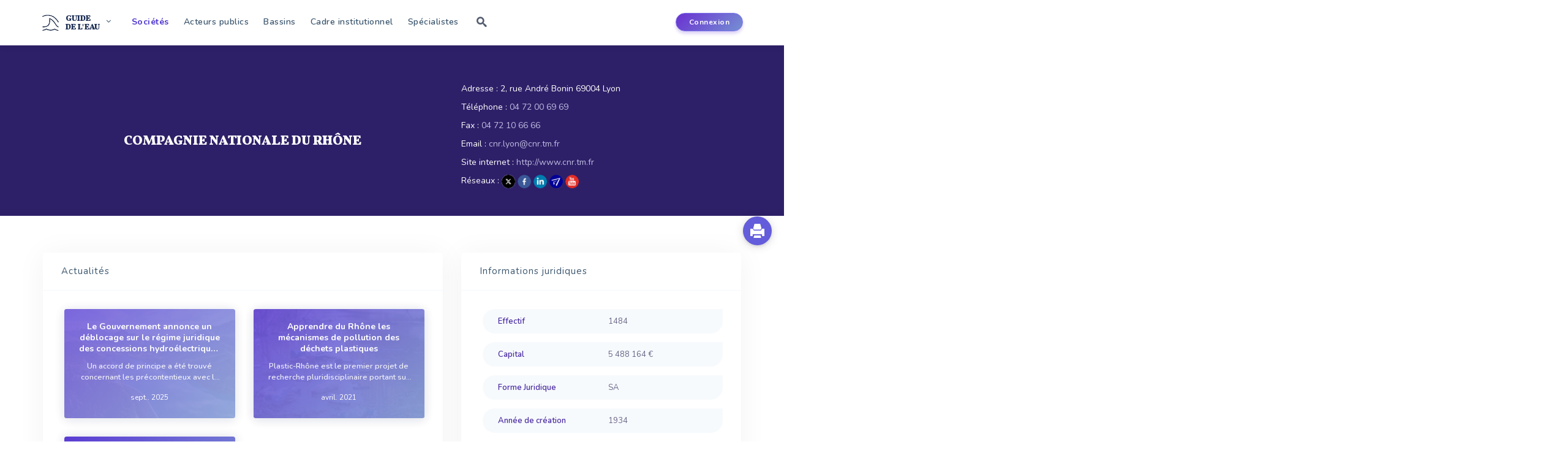

--- FILE ---
content_type: text/html; charset=UTF-8
request_url: http://www.guide-eau.com/compagnie-nationale-rhone-ent900
body_size: 79088
content:

<html>
    <head>
        <meta charset="utf-8">
        <meta name="keywords" content="" />
        <title>COMPAGNIE NATIONALE DU RHÔNE | Le guide de l'eau</title>
        <meta name="description" content="Les informations officiels et à jours de la société COMPAGNIE NATIONALE DU RHÔNE. Informations juridiques, dirigeants, marques, activités, produits..."  />
        <meta name="viewport" content="width=device-width, initial-scale=1.0"> 
        <meta name="viewport" content="width=device-width, initial-scale=1.0">
<link rel="stylesheet" type="text/css" href="css/bootstrap.min.css"/> 
<link href="https://fonts.googleapis.com/css?family=Nunito:400,600,700,800|Vollkorn:900|Playfair+Display:900&display=swap" rel="stylesheet"> 
<link href="css/frontv5.css" rel="stylesheet" type="text/css">
<link href="css/custom_tiny.css" rel="stylesheet" type="text/css">
<link href="css/normalize.css" rel="stylesheet" type="text/css">
<link rel="stylesheet" href="css/print.css" type="text/css" media="print" />
<link href="js/jquery.bxslider/jquery.bxslider.css" rel="stylesheet" type="text/css" />
<link href="css/icomoon.css" rel="stylesheet" type="text/css">

<link rel="icon" href="/favicon.ico">
<link rel="stylesheet" type="text/css" href="css/responsivev4.css"/>
<link rel="stylesheet" href="//maxcdn.bootstrapcdn.com/font-awesome/4.3.0/css/font-awesome.min.css" type="text/css">
<link rel="stylesheet" type="text/css" href="https://cdnjs.cloudflare.com/ajax/libs/tooltipster/3.3.0/css/tooltipster.min.css"/>
   <link href="https://cdnjs.cloudflare.com/ajax/libs/animate.css/3.7.0/animate.min.css" rel="stylesheet" type="text/css">
<script src="https://cdnjs.cloudflare.com/ajax/libs/wow/1.1.2/wow.min.js" type="text/javascript"></script>

<!--[if !IE]> <-->
<style type="text/CSS">
    #menu li ul {
        position:absolute;
    }
</style>
<!--> <![endif]-->
<!--[if IE 8]>
<style type="text/CSS">
#menu li ul {
        position:absolute;
}
</style>
<![endif]-->


<script type="text/javascript">
    function imprimer() {
        window.print();
    }
     new WOW().init();

</script>


    </head>
    <body>
        

<script>
    var popin_contact = "";
    var pageCourante = "entreprise.php";
</script>

<div id="outdated"></div>

<div id="popin" class="popup_block">

</div>


<div class='overlay' id='overlay' style='display:none;width: 100%;
     height: 100vh;
     position: fixed;
     top: 0px;
     left: 0px;
     background-color: rgba(21, 46, 77, 0.79);
     z-index: 8;'></div>

<div class='achat' id='achat' style='    width: 100%;
     height: 100vh;
     position: absolute;
     top: 0;
     display:none;
     z-index: 1;'><div  style='    background: white;
        position: absolute;
        left: 0;
        right: 0;
        margin: 0 auto;
        width: 400px;
        height: 200px;
        top: 50%;
        text-align: center;
        padding-top: 20px;'>
        <p>La création de votre facture est en cours...</p>
        <img src='img/loading.gif' style=' left: 0;
             right:0;top:50%;    margin: 0 auto;
             width: 25px;position:absolute;'/></div>
</div>


<div  class="popupabonne" id='popupabonne'>
    <div style="position:absolute;    right: 36px;    font-size: 20px;"><a style='cursor:pointer;color:grey;font-weight: bold;display:none;' class="closepopup"><i class="icon-cross"></i></a></div>
    <h1 style="        font-size: 20px;
        font-weight: 800;
        margin-top: 5px;
        color: #423e74;
        margin-bottom: 20px;
        font-family: 'Playfair Display';">Vous devez être abonné</h1>
    <p style="       font-weight: 400;
       font-size: 16px;
       color: #6F8BA4;
       line-height: 28px;
       letter-spacing: 1px;margin-bottom: 0;
       ">Ces sections et fonctionnalités du site sont réservées aux abonnés</p>
    <p style="        font-weight: 400;
       font-size: 16px;
       color: #6F8BA4;
       line-height: 28px;
       letter-spacing: 1px;">Pour y accéder, connectez-vous ou <a style="color:#3030d3" href="http://www.editions-johanet.net/guide-de-eau-2015-2016-o20" target="_blank">abonnez-vous</a>.</p>
    <div class="center-text" style="    padding: 25px;
         padding-bottom: 20px;">
        <a href='compte-abonne' style='      /* margin-bottom: 50px; */
           text-align: center;
           color: #ffffff;
           width: 165px;
           font-weight: 700;
           height: 45px;
           font-size: 15px;
           padding: 5px;
           border: 0px;
           background-color: rgb(125,229,102);
           box-shadow: 0 3px 11px -3px rgba(72, 239, 84, 0.59);
           border-radius: 40px;
           outline: none;
           margin-bottom: 20px;
           -webkit-transition: all 0.3s ease 0s;
           -moz-transition: all 0.3s ease 0s;
           -o-transition: all 0.3s ease 0s;
           transition: all 0.3s ease 0s;    padding: 10px 25px;'>Connexion</a>
    </div>
</div>



<nav class="navbar navbar-inverse navbar-fixed-top">
    <div class="container">
        <div class="navbar-header">

            <button type="button" class="navbar-toggle collapsed" data-toggle="collapse" data-target="#navbar-mobile" aria-expanded="false" aria-controls="navbar">
                <span class="sr-only">Toggle navigation</span>
                <span class="icon-bar"></span>
                <span class="icon-bar"></span>
                <span class="icon-bar"></span>
            </button>
            <div class='navbar-toggle' style='vertical-align: middle;
                 padding: 0;
                 margin-top: 22px;'>
                <div class="block-logo" style="">
                    <a href="/" style="    outline: none;text-decoration: none;" >
                        <img style="    width: 31px;
                             height: 28px;" src="/img/logogov2.png"/>

                        <div class='titlesite' style=' '>GUIDE<br>DE L'EAU</div>

                    </a>

                </div>
            </div>
        </div>
        <div id="navbar" class="collapse navbar-collapse" style="    margin-top: 11px;">

            <div class="block-logo" style="">
                <a href="/" style="    outline: none;text-decoration: none;" >
                    <img style="    width: 31px;
                         height: 28px;" src="/img/logogov2.png"/>
                                     <!--  <img style="     height: 26px;
                         margin-top: 3px;" src="/img/textgov2.png"/>-->
                    <!-- <div style='       color: #30364f;
       color:#7483d3;
       display: inline-block;
       font-family: "Kameron";
       font-size: 15px;
       font-weight: 900;
       line-height: 15px;
       vertical-align: middle;
       margin-left: 5px;
       margin-top: 3px;
       letter-spacing: -0.2px;'>GUIDE<br>DE L'EAU</div>-->


                    <div class='titlesite' style=' '>GUIDE<br>DE L'EAU</div>

                </a>
                <ul>
                    <li><a href="https://www.revue-ein.com" target="_blank">Revue EIN</a></li>
                    <li><a href="https://www.franceenvironnement.com" target="_blank">FranceEnvironnement</a></li>
                    <li><a href="http://www.code-eau.info" target="_blank">Code de l'Eau</a></li>
                    <li class='rs-banner'>
                        <div class="u-header__product-banner">
                            <div style="    margin-left: 0.6rem;">
                                <span class="u-header__promo-title">
                                    Suivez nous 
                                </span>
                            </div>
                            <div class="d-flex align-items-end">
                                <div class="u-header__product-banner-content">

                                    <a target="_blank" class="btn btn-sm btn-soft-primary transition-3d-hover" href="https://www.facebook.com/Guide-de-lEau-485725648293704/"><i class="fa fa-facebook"></i></a>
                                    <a target="_blank" class="btn btn-sm btn-soft-primary transition-3d-hover" href="https://twitter.com/GuideEau?lang=fr"><i class="fa fa-twitter"></i></a>
                                    <a target="_blank" class="btn btn-sm btn-soft-primary transition-3d-hover" href="https://www.linkedin.com/company/10590455/"><i class="fa fa-linkedin"></i></a>
                                </div>
                            </div>
                        </div>
                    </li>
                </ul>
            </div>
            <ul class="nav navbar-nav">
                <!--  <li>
                      <form id="recherche" action="/search" method="GET">
                          <input type="text" name="q" autocomplete="off" class="" placeholder="Rechercher..."/>
                          <button type="submit" class="fa fa-search" value=""></button>
                      </form>
                  </li>
                -->
                <li class="menu-offre " ><a class='active' href="offre-bien-service">Sociétés</a></li>
                <li class="menu-acvteurs">
                    <a href="acteurs-de-leau" >Acteurs publics</a>
                   
                </li>
                <li class="menu-donnees"><a   href="bassins-hydrographiques">Bassins</a></li>
                <li class="menu-institutivonnel"> <a   href="legislation-et-institutionnel">Cadre institutionnel</a> 
                </li>
                  <li><a   href="specialistes">Sp&eacute;cialistes</a></li>
                <li><a id="btn-search" class=" btn-search  icon-search2"> </a></li>

            </ul>
            <ul class="ul-connexion" style="">
                   <li class="menu-connexion">
                        <a class="btn-nav-primary" href="login">Connexion</a>
                    </li>
                                 
            </ul>
        </div><!--/.nav-collapse -->

        <div id="navbar-mobile" class="collapse navbar-collapse">
            <ul class="nav navbar-nav">
                <li class="li-form-mobile">
                    <form id="recherche" action="/" method="post">
                        <input type="text" name="rech" autocomplete="off" class="" placeholder="Rechercher..."/>
                        <button type="submit" class="fa fa-search" value=""></button>
                    </form>
                </li>
                <li><a href="offre-bien-service">Sociétés</a></li>
                  <li class="menu-acvteurs">
                    <a href="acteurs-de-leau">Acteurs publics</a>
                   
                </li>
                <li class="menu-donnees"><a href="bassins-hydrographiques">Bassins</a></li>
                <li class="menu-institutivonnel"> <a href="legislation-et-institutionnel">Cadre institutionnel</a> 
                </li>
                  <li><a href="specialistes">Sp&eacute;cialistes</a></li>

                 
                    <li>
                        <a href="login">Connexion</a>
                    </li>
                                   


            </ul>
        </div><!--/.nav-collapse -->


    </div>
</nav>
<!--
 <div id="zheader-bas" >
       
        </div>
-->




        <!--   <div class="cookie-notification-container shown" rel="cookie-notification">
               <div class="cookie-notification">
                   <span class="cookie-notification-copy">
                       Vous consultez une version &laquo;&nbsp;non abonn&eacute;&nbsp;&raquo; du Guide de l'eau : Les donn&eacute;es sont affich&eacute;es partiellement <a class="common-Link" href="http://www.editions-johanet.net/guide-de-eau-2015-2016-o20" target="_blank">S'ABONNER</a>
                   </span>

               </div>
           </div>-->

                    <a class="btn-impression glyphicon glyphicon-print" onclick="ouvrepopabonne('imprimer');"></a>
                    <!--
<div class="zheaderblock" style="    height: 765px;
     overflow: hidden;
     transform: skewY(-10deg);
     transform-origin: 0;
     top:0px;  background: linear-gradient(150deg,#53f 15%,#9a9fff 70%,#b0daff 94%);">
</div>
-->
<!--
<div class="header_logo" style=""><a href="accueil"><img src="img/Guide_Eau_Final.png" style="    width: 200px;
                        margin-bottom: 20px;" /></a></div>
-->

<div class='js'>
    
    <div class="search">
        <div class="container" style="position: relative">
        <form class="search__form" action="/search">
            <input class="search__input" name="q" type="search" placeholder="Rechercher..." required="" autocomplete="off" autocorrect="off" autocapitalize="off" spellcheck="false">
            <span class="search__info">Tapez entrée pour rechercher ou Échap pour fermer</span>
        </form>
        <div class="search__related">
            <div class="search__suggestion">

            </div>
        </div>
             <a class="btn--search-close btn--hidden icon-cross" id="btn-search-close"></a>
        </div>
    </div>
   

</div>        <div id="page-content" class="entreprise" style="padding: 0">
            <div id="content">

                <div class="cover " style="     background: #2e2068; padding-bottom: 20px;  ">
                    <div class="page-top">
                        <div class="container">
                            <div class="row" style='     padding-top: 60px;   display: flex;    flex-wrap: wrap;
                                 align-items: center;'>
                                <div class="col-lg-7 col-xs-12">
                                    <div class='animated zoomInUp'>
                                                                                <div class='row'>   
                                            <div class='col-md-8 col-md-offset-2 col-xs-12 text-center'>
                                                <div><h1 class="societe">COMPAGNIE NATIONALE DU RHÔNE</h1><h2 class="descsociete"></h2></div>                                            </div>
                                        </div>
                                    </div>
                                </div>
                                <div class="col-lg-5 col-xs-12 text-sm-center text-xs-center blockinfoent">
                                    <div class='infoent animated fadeInRight'>
                                                                                    <div class='iteminfoent'>
                                                <div class='t1'>
                                                    Adresse : 
                                                </div>
                                                <div class='c1'>
                                                    2, rue André Bonin 69004 Lyon                                                </div>
                                            </div>
                                        
                                                                                    <div class='iteminfoent'>
                                                <div class='t1'>
                                                    Téléphone : 
                                                </div>
                                                <div class='c1'>
                                                    <a href="tel:04 72 00 69 69" target="_blank">04 72 00 69 69</a>                                                </div>
                                            </div>
                                                                                                                            <div class='iteminfoent'>
                                                <div class='t1'>
                                                    Fax : 
                                                </div>
                                                <div class='c1'>
                                                    <a href="tel:04 72 10 66 66" target="_blank">04 72 10 66 66</a>                                                </div>
                                            </div>
                                        
                                                                                    <div class='iteminfoent'>
                                                <div class='t1'>
                                                    Email : 
                                                </div>
                                                <div class='c1'>
                                                    <a href="mailto:cnr.lyon@cnr.tm.fr" target="_blank">cnr.lyon@cnr.tm.fr</a>                                                </div>
                                            </div>
                                        
                                                                                    <div class='iteminfoent'>
                                                <div class='t1'>
                                                    Site internet : 
                                                </div>
                                                <div class='c1'>
                                                    <a href="http://www.cnr.tm.fr" target="_blank">http://www.cnr.tm.fr</a>                                                </div>
                                            </div>
                                        
                                        <div class=" iteminfoent reseaux_sociaux">    <div class="t1">
                                                 Réseaux : 
                                                </div> <div class="c1"><a href="https://twitter.com/cnr_officiel" target="_blank"><img style="    max-height: 22px;
    box-shadow: 2px 1px 5px 0 rgba(67, 73, 130, 0.12);
    border-radius: 50%;max-height:22px;" src="img/Twitter.png" alt="Twitter"/></a> <a href="https://www.facebook.com/CNRofficiel/" target="_blank"><img style="    max-height: 22px;
    box-shadow: 2px 1px 5px 0 rgba(67, 73, 130, 0.12);
    border-radius: 50%;max-height:22px;" src="img/Facebook.png" alt="Facebook"/></a> <a href="https://www.linkedin.com/company/compagnie-nationale-du-rhone-gdf-suez-group" target="_blank"><img style="    max-height: 22px;
    box-shadow: 2px 1px 5px 0 rgba(67, 73, 130, 0.12);
    border-radius: 50%;max-height:22px;" src="img/LinkedIn.png" alt="LinkedIn"/></a> <a href="http://www.franceenvironnement.com/entreprise/compagnie-nationale-du-rhone--lyon-400009601" target="_blank"><img style="    max-height: 22px;
    box-shadow: 2px 1px 5px 0 rgba(67, 73, 130, 0.12);
    border-radius: 50%;max-height:22px;" src="img/FranceEnvironnement.png" alt="FranceEnvironnement"/></a> <a href="https://www.youtube.com/channel/UC54xhaq7yql4JP0wTcBTlHA" target="_blank"><img style="    max-height: 22px;
    box-shadow: 2px 1px 5px 0 rgba(67, 73, 130, 0.12);
    border-radius: 50%;max-height:22px;" src="img/YouTube.png" alt="Youtube"/></a> </div></div>                                    </div>
                                </div>

                            </div>
                        </div>
                    </div>
                </div>
                <div class="container">

                    <div style="display:none">
                        
    <form  name="frmRecherche" id="frmRecherche" action="include/offre_recherche_ajax.php" method="post" style="    position: relative;"><br/>
        <input autofocus  autocomplete="off" type="text" name="rech"  class="barrerecherchecentre" placeholder="Chercher une entreprise, une marque ou une activité..." required />
        <input type="hidden" name="action" value="recherche_simple"/>
       

                                <div style='position: relative;'>
                            <button type="submit" class="btn-nav-primary" value="" style="   ">Rechercher </button>
                    </div>
            <div style="position: relative;"><a href="#" id="rechAv">Recherche avanc&eacute;e <i style="    font-size: 9px;    margin-left: 5px;" class="fa fa-chevron-right"></i></a></div>
        </form>
        <div class="container">
            <div style='margin-top: 40px;'>
            <div id="blocRechercheAvancee" style="display:none;">
                <form name="frmRechercheAvancee" id="frmRechercheAvancee" action="include/offre_recherche_ajax.php" method="post" class="rech_av">
                   

                    <input autocomplete="off" type="text" name="societe" class="rech_av_societe" id="societerech" placeholder="SOCI&Eacute;T&Eacute;" />
                    <select name="departement" id="departement" class="rech_av_departement" >
                        <option value="">D&Eacute;PARTEMENT</option>
                        <option value="01">Ain (01)</option><option value="02">Aisne (02)</option><option value="03">Allier (03)</option><option value="04">Alpes de Haute Provence (04)</option><option value="05">Hautes Alpes (05)</option><option value="06">Alpes Maritimes (06)</option><option value="07">Ardeche (07)</option><option value="08">Ardennes (08)</option><option value="09">Ariege (09)</option><option value="10">Aube (10)</option><option value="11">Aude (11)</option><option value="12">Aveyron (12)</option><option value="13">Bouches du Rhone (13)</option><option value="14">Calvados (14)</option><option value="15">Cantal (15)</option><option value="16">Charente (16)</option><option value="17">Charente Maritime (17)</option><option value="18">Cher (18)</option><option value="19">Corrèze (19)</option><option value="21">Côte d'Or (21)</option><option value="22">Côtes d'Armor (22)</option><option value="23">Creuse (23)</option><option value="24">Dordogne (24)</option><option value="25">Doubs (25)</option><option value="26">Drôme (26)</option><option value="27">Eure (27)</option><option value="28">Eure et Loire (28)</option><option value="29">Finistère (29)</option><option value="2A">Corse-du-Sud (2A)</option><option value="2B">Haute-Corse (2B)</option><option value="30">Gard (30)</option><option value="31">Haute Garonne (31)</option><option value="32">Gers (32)</option><option value="33">Gironde (33)</option><option value="34">Hérault (34)</option><option value="35">Ille et Vilaine (35)</option><option value="36">Indre (36)</option><option value="37">Indre et Loire (37)</option><option value="38">Isère (38)</option><option value="39">Jura (39)</option><option value="40">Landes (40)</option><option value="41">Loir et Cher (41)</option><option value="42">Loire (42)</option><option value="43">Haute Loire (43)</option><option value="44">Loire Atlantique (44)</option><option value="45">Loiret (45)</option><option value="46">Lot (46)</option><option value="47">Lot et Garonne (47)</option><option value="48">Lozère (48)</option><option value="49">Maine et Loire (49)</option><option value="50">Manche (50)</option><option value="51">Marne (51)</option><option value="52">Haute Marne (52)</option><option value="53">Mayenne (53)</option><option value="54">Meurthe et Moselle (54)</option><option value="55">Meuse (55)</option><option value="56">Morbihan (56)</option><option value="57">Moselle (57)</option><option value="58">Nievre (58)</option><option value="59">Nord (59)</option><option value="60">Oise (60)</option><option value="61">Orne (61)</option><option value="62">Pas de Calais (62)</option><option value="63">Puy de Dôme (63)</option><option value="64">Pyrénées Atlantiques (64)</option><option value="65">Hautes Pyrénées (65)</option><option value="66">Pyrénées Orientales (66)</option><option value="67">Bas Rhin (67)</option><option value="68">Haut Rhin (68)</option><option value="69">Rhône (69)</option><option value="70">Haute Saône (70)</option><option value="71">Saône et Loire (71)</option><option value="72">Sarthe (72)</option><option value="73">Savoie (73)</option><option value="74">Haute Savoie (74)</option><option value="75">Paris (75)</option><option value="76">Seine Maritime (76)</option><option value="77">Seine et Marne (77)</option><option value="78">Yvelines (78)</option><option value="79">Deux Sevre (79)</option><option value="80">Somme (80)</option><option value="81">Tarn (81)</option><option value="82">Tarn et Garonne (82)</option><option value="83">Var (83)</option><option value="84">Vaucluse (84)</option><option value="85">Vendée (85)</option><option value="86">Vienne (86)</option><option value="87">Haute Vienne (87)</option><option value="88">Vosges (88)</option><option value="89">Yonne (89)</option><option value="90">Terre de Belfort (90)</option><option value="91">Essonne (91)</option><option value="92">Hauts de Seine (92)</option><option value="93">Seine Saint Denis (93)</option><option value="94">Val de Marne (94)</option><option value="95">Val d'Oise (95)</option><option value="971">Guadeloupe (971)</option><option value="972">Martinique (972)</option><option value="973">Guyane (973)</option><option value="974">Réunion (974)</option><option value="975">Saint-Pierre-et-Miquelon (975)</option><option value="976">Mayotte (976)</option><option value="986">Wallis et Futuna (986)</option><option value="987">Polynésie Française (987)</option><option value="988">Nouvelle Calédonie (988)</option>                    </select>
                    <select name="effectif" id="effectif" class="rech_av_effectif" >
                        <option value="">EFFECTIF</option>
                        <option value="1">entre 1 et 10</option>
                        <option value="10">entre 10 et 50</option>
                        <option value="50">entre 50 et 100</option>
                        <option value="100">supp&eacute;rieur &agrave; 100</option>
                    </select>
                    <br/>
                    <input autocomplete="off" type="text" name="activite_manuel" class="rech_av_societe" placeholder="RECHERCHER UNE ACTIVIT&Eacute;" id="activite2"  />
                    <input type="hidden" name="activitevip"   id="activitevip" value=""  />
                    <span style="display: inline-block; margin-left: -16px; margin-right: 7px;">=</span>
                    <select name="activite" id="activite" class="rech_av_activite" >
                        <option value="">ACTIVIT&Eacute;</option>
                        <option value="2">ABREUVOIRS AUTOMATIQUES</option><option value="3">ABSORBANTS D'HUILES OU D'HYDROCARBURES</option><option value="710">ABSORPTION</option><option value="4">ACCESSOIRES DE TUYAUTERIES</option><option value="5">ACCOUPLEMENTS DE TRANSMISSION DE PUISSANCE</option><option value="767">ADAPTATEURS A BRIDES</option><option value="6">ADDUCTION D'EAU (Matériel pour)</option><option value="7">ADJUVANTS DE COAGULATION</option><option value="8">ADOUCISSEMENT</option><option value="9">ADOUCISSEURS D'EAU</option><option value="711">ADSORPTION</option><option value="11">AERATION (Etude, réalisation, modification, entretien)</option><option value="10">AERATION (Matériel pour)</option><option value="12">AEROFLOTTATION</option><option value="13">AGITATEURS</option><option value="14">ALGUES (Destruction-détermination)</option><option value="15">ALIMENTATION ELECTRIQUE AUTONOME SUR CONDUITE</option><option value="16">AMENAGEMENT DES FLEUVES, CHENAUX ET ESTUAIRES</option><option value="17">AMENAGEMENT DES POINTS D'EAU</option><option value="755">AMMONIUM (mesure de l')</option><option value="714">ANAEROBIES (Installations)</option><option value="788">ANALYSE DE L'AIR</option><option value="18">ANALYSE DES EAUX (Prestations)</option><option value="787">ANALYSE DES ODEURS</option><option value="19">ANALYSEURS EN CONTINU</option><option value="20">ANALYSEURS EN LIGNE</option><option value="21">ANALYSEURS INDUSTRIELS D'OZONE</option><option value="718">ANALYSEURS MULTIPARAMETRES</option><option value="22">ANALYSEURS PORTABLES</option><option value="851">ANTI CALCAIRE</option><option value="23">ANTI MARCHE A VIDE DE POMPE</option><option value="773">ANTI-LEGIONELLOSE</option><option value="789">ANTIBACTERIEN (Filtres)</option><option value="24">ANTIBELIERS</option><option value="25">ANTICORROSION (Produits, procédés)</option><option value="26">ANTIMOUSSES</option><option value="27">ANTITARTRES</option><option value="28">AQUIFERES (Surveillance, décontamination)</option><option value="29">ARMOIRES DE SECURITE "ANTI FEU 90 mn"</option><option value="30">ARMOIRES DE SECURITE PRODUITS CHIMIQUES</option><option value="31">ARROSAGE (Matériel et réseau d')</option><option value="809">ASPIRATRICES-EXCAVATRICES</option><option value="812">ASSAINISSEMENT (Etudes, ingénierie)</option><option value="32">ASSAINISSEMENT (Exploitation-gérance)</option><option value="33">ASSAINISSEMENT (Matériel et installation)</option><option value="34">ASSAINISSEMENT INDIVIDUEL</option><option value="35">ASSAINISSEMENT NON-COLLECTIF</option><option value="834">ASSAINISSEMENT NON-COLLECTIF (Filières compactes)</option><option value="36">ASSAINISSEMENT PLUVIAL</option><option value="853">ASSAINISSEMENT SOUS VIDE</option><option value="37">ASSAINlSSEMENT (Matériaux)</option><option value="38">AUGMENTATION DES DEBITS DES POINTS D'EAU</option><option value="40">AUTOMATES CHIMIQUES</option><option value="39">AUTOMATES PROGRAMMABLES</option><option value="41">AUTOMATISATION DES INSTALLATIONS DE TRAITEMENT</option><option value="42">AUTOMATISME DES STATIONS DE POMPAGE</option><option value="43">AUTOMATISMES</option><option value="793">AVALOIRS DE CHAUSSEE</option><option value="44">AZOTE (Appareils pour la détermination de l')</option><option value="715">BACHES DE STOCKAGE</option><option value="45">BACTERlClDES</option><option value="46">BARRAGES ANTIPOLLUTION</option><option value="47">BARRAGES HYDRAULIQUES</option><option value="48">BARRIERES ANTI-INONDATION</option><option value="49">BASCULES ET BALANCES</option><option value="50">BASSIN D'ORAGE (Systèmes de nettoyage automatique pour)</option><option value="51">BASSINS</option><option value="53">BASSINS D'EPURATION</option><option value="54">BASSINS D'ORAGE</option><option value="52">BASSINS DE STOCKAGE</option><option value="55">BATARDEAUX</option><option value="56">BATIMENTS POUR STATIONS DE TRAITEMENT</option><option value="57">BERGES (Aménagement - protection)</option><option value="864">BIM (Building Information Modeling)</option><option value="58">BIOCAPTEURS</option><option value="733">BIOCIDES</option><option value="59">BIOFILTRES</option><option value="60">BIOGAZ (Analyse du)</option><option value="765">BIOGAZ (Valorisation du)</option><option value="835">BIOMETHANE</option><option value="61">BIOREACTEURS</option><option value="62">BIOTECHNOLOGIES</option><option value="63">BIOXYDE DE CHLORE (Générateur)</option><option value="64">BIOXYDE DE CHLORE (Produit)</option><option value="791">BOUCHES A CLE</option><option value="790">BOUCHES D'EGOUTS</option><option value="65">BOUES (Centrifugation des)</option><option value="66">BOUES (Compostage des)</option><option value="679">BOUES (Conditionnement des)</option><option value="67">BOUES (Déshydratation des)</option><option value="68">BOUES (Epaississement des)</option><option value="69">BOUES (Essorage des)</option><option value="70">BOUES (Herses pour épaississeurs)</option><option value="720">BOUES (Hygiénisation des)</option><option value="71">BOUES (Incinération des)</option><option value="72">BOUES (Pasteurisation des)</option><option value="73">BOUES (Pompes pour)</option><option value="74">BOUES (Recherche Legionella)</option><option value="680">BOUES (Réduction du volume)</option><option value="687">BOUES (Séchage des)</option><option value="721">BOUES (Stabilisation des)</option><option value="76">BOUES (Stockage et valorisation)</option><option value="683">BOUES (Valorisation des)</option><option value="77">BOUES ACTIVEES (Concentration centrifuge)</option><option value="78">BOUES ACTIVEES POUR LE TRAITEMENT DES EAUX</option><option value="79">BOUGIES FlLTRANTES</option><option value="80">BRANCHEMENTS D'EAU</option><option value="694">BRASSAGE (Matériel pour)</option><option value="81">BROYEURS</option><option value="82">BUREAU D'ETUDES D'EAUX RESIDUAIRES</option><option value="808">BUREAU D'ETUDES D'IMPACT ENVIRONNEMENTAL</option><option value="83">BUREAU D'ETUDES ET D'INGENIEURS</option><option value="84">BUSES DE PULVERISATION</option><option value="85">C.O.T. METRES</option><option value="777">CABLES DE DONNEES</option><option value="778">CABLES IMMERGES</option><option value="86">CAILLEBOTIS PORTEUR POLYESTER</option><option value="87">CAMERA INDUSTRIELLE SOUS-MARINE</option><option value="88">CAMERAS (Inspections de conduites)</option><option value="89">CAMERAS (Inspections de forage)</option><option value="810">CAMIONS ASPIRATEURS</option><option value="90">CANALISATIONS (Curage, vidange)</option><option value="91">CANALISATIONS (Débouchage de)</option><option value="92">CANALISATIONS (Réhabilitation des)</option><option value="93">CANALISATIONS D'EAU POTABLE</option><option value="94">CANALISATIONS D'EAUX PLUVIALES</option><option value="95">CANALISATIONS D'EAUX USEES</option><option value="96">CANALISATIONS D'EGOUTS EN MER</option><option value="97">CANALISATIONS ENTERREES (Recherche)</option><option value="98">CANIVEAUX</option><option value="99">CAPTAGE DES EAUX</option><option value="100">CAPTEURS</option><option value="101">CAROTTAGE SOUS-MARIN</option><option value="102">CARTOGRAPHIE</option><option value="826">CARTOUCHES DE RÉSINES (lits mélangés)</option><option value="103">CENTRIFUGEUR</option><option value="104">CHARBON ACTIF</option><option value="105">CHATEAUX D'EAU</option><option value="106">CHAUDIERES (Traitement des eaux de)</option><option value="107">CHAUDRONNERIE</option><option value="717">CHAUSSEES-RESERVOIRS</option><option value="108">CHAUX (Vive et hydratée)</option><option value="800">CHEMISAGE DES CANALISATIONS EN MATERIAUX COMPOSITES</option><option value="109">CHLORATION</option><option value="110">CHLOROMETRES (Analyses de la teneur en chlore)</option><option value="111">CHLOROMETRES (Injection de chlore gazeux-chlorateur)</option><option value="112">CHROMATOGRAPHES</option><option value="113">CITERNES</option><option value="114">CITERNES EN POLYESTER</option><option value="115">CITERNES SOUPLES</option><option value="116">CLAPETS</option><option value="117">CLARIFICATEURS</option><option value="118">CLARIFICATION</option><option value="802">CO2 DANS L'EAU (Mesures)</option><option value="119">COAGULANTS (Pour filtrage)</option><option value="120">COLLECTE DES EAUX USEES</option><option value="836">COLLECTE SOUS VIDE DES EAUX USEES</option><option value="819">COLONNE D'EXHAURE POUR GEOTHERMIE</option><option value="121">COLORIMETRES</option><option value="122">COMPRESSEURS</option><option value="123">COMPTAGE INDUSTRIEL</option><option value="124">COMPTAGE PAR LOGEMENT</option><option value="125">COMPTAGE PAR MICRO-ORDINATEUR</option><option value="792">COMPTEURS (Abris)</option><option value="701">COMPTEURS D'EAU CHAUDE</option><option value="700">COMPTEURS D'EAU FROIDE</option><option value="703">COMPTEURS DE PREMIERE PRISE</option><option value="704">COMPTEURS DE RESEAU</option><option value="706">COMPTEURS DE VITESSE</option><option value="702">COMPTEURS DIVISONNAIRES</option><option value="708">COMPTEURS ELECTRONIQUES</option><option value="709">COMPTEURS IRRIGATION</option><option value="705">COMPTEURS VOLUMETRIQUE</option><option value="707">COMPTEURS WOLTMAN</option><option value="126">CONCENTRATION D'EFFLUENTS LIQUIDES</option><option value="127">CONDITIONNEMENT DE L'AIR (Appareils, produits, installations)</option><option value="128">CONDUCTIVIMETRES</option><option value="129">CONDUITES (Pose de)</option><option value="130">CONDUITES (Réparations de)</option><option value="131">CONDUITES DE REFOULEMENT</option><option value="132">CONDUITES FORCEES</option><option value="133">CONTROLE (Appareils et trousses de)</option><option value="134">CONTROLE (Organismes de)</option><option value="857">CONTRÔLE D’ACCÈS</option><option value="770">CONVERTISSEURS DE FREQUENCE</option><option value="135">CONVOYEURS DE POUDRES ET GRANULES</option><option value="136">CORROSION (Produits-procédés) (Voir aussi ANTlCORROSlON)</option><option value="137">COURANTOMETRES</option><option value="138">COUVERTURES RIGIDES</option><option value="139">COUVERTURES SOUPLES</option><option value="140">CREPINES FILTRANTES</option><option value="141">CREPINES POUR SONDAGES</option><option value="142">CURAGE (Matériels, produits et travaux de)</option><option value="143">CURAGE D'EGOUTS</option><option value="144">CUVES</option><option value="145">CUVES DE STOCKAGE EN POLYETHYLENE</option><option value="146">CYANOBACTERIES</option><option value="147">D.B.O.METRES</option><option value="148">D.C.O. METRES</option><option value="865">DEBITMETRE A FLOTTEUR</option><option value="745">DEBITMETRES A DEPLACEMENT POSITIF</option><option value="744">DEBITMETRES A TURBINE</option><option value="739">DEBITMETRES A ULTRASONS</option><option value="738">DEBITMETRES ELECTROMAGNETIQUES</option><option value="740">DEBITMETRES MASSIQUES</option><option value="741">DEBITMETRES POUR CANAUX OUVERTS</option><option value="742">DEBITMETRES THERMIQUES</option><option value="743">DEBITMETRES VORTEX</option><option value="149">DEBOUCHAGE DE CANALISATIONS</option><option value="827">DECALCIFICATION DE SAUMURE</option><option value="150">DECANTEURS CENTRIFUGES</option><option value="151">DECANTEURS ET FLOCULATEURS DECANTEURS</option><option value="152">DECANTEURS-DECANTATION DES EAUX PLUVIALES</option><option value="153">DECANTEURS-DECANTATION EAU POTABLE</option><option value="154">DECANTEURS-DECANTATION EAUX INDUSTRIELLES</option><option value="719">DECANTEURS-DECANTATION LAMELLAIRE</option><option value="155">DECANTEURS-DECANTATlON EAUX D'EGOUTS</option><option value="156">DECARBONATATION</option><option value="157">DECHETS (Collecte)</option><option value="158">DECHETS (Etudes, ingénierie)</option><option value="159">DECHETS (Traitement des)</option><option value="712">DECHLORURATION</option><option value="160">DECOLMATAGE DE PUITS</option><option value="161">DEFERRISATION</option><option value="162">DEGAZAGE</option><option value="163">DEGRILLEURS POUR BASSINS D' EPURATION</option><option value="837">DEGRILLEURS POUR DEVERSOIRS D’ORAGE</option><option value="164">DEGRILLEURS POUR EAUX USEES ET INDUSTRIELLES</option><option value="165">DEGRILLEURS POUR PRISES D'EAU EN RIVIERE</option><option value="726">DEIONISATION</option><option value="166">DEMANGANISATION</option><option value="167">DEMARREUR</option><option value="168">DEMINERALISATION ET DEMINERALISATEURS</option><option value="169">DENITRATATION</option><option value="170">DENlTRlFICATION</option><option value="171">DENSIMETRES</option><option value="172">DEPHOSPHATATION</option><option value="713">DEPHOSPHORATION</option><option value="824">DEPOLLUTION DES SOLS</option><option value="774">DESEMBOUAGE</option><option value="173">DESHUILEURS</option><option value="174">DESHUMIDIFICATEURS</option><option value="175">DESODORISATION</option><option value="176">DESSABLEURS</option><option value="177">DESSABLEURS DEGRAISSEURS</option><option value="178">DESSALEMENT DE L'EAU DE MER (Produits, appareils et installation)</option><option value="179">DESTRUCTION DES CYANURES ET DES BAINS CHARGES</option><option value="180">DETARTRAGE (Produits pour le)</option><option value="181">DETARTREUR</option><option value="182">DETECTEURS DE FUITES (Appareils)</option><option value="183">DETECTEURS DE NIVEAU DES BOUES</option><option value="184">DETECTION DE FUITES ET DE CANALISATIONS (Prestations)</option><option value="185">DETECTION DES CORROSIONS ET LUTTE CONTRE LES CORROSIONS</option><option value="186">DETECTION DES POLLUTIONS ET LUTTE CONTRE LES POLLUTIONS</option><option value="187">DETOXICATION DES EFFLUENTS</option><option value="188">DEVASAGE DES OUVRAGES D'EPURATION</option><option value="189">DEVERSOIRS</option><option value="830">DEVERSOIRS D'ORAGE</option><option value="190">DIAGNOSTIC DES RESEAUX</option><option value="191">DIAGNOSTIC STATIONS DE POMPAGE</option><option value="192">DIATOMEES</option><option value="766">DIFFUSEURS FINES BULLES</option><option value="695">DIGESTEURS DE BOUES</option><option value="193">DIGESTEURS POUR EAUX D'EGOUTS</option><option value="194">DILACERATION</option><option value="195">DIOXYDE DE CHLORE</option><option value="196">DIOXYDE DE CHLORE (Générateur)</option><option value="197">DIOXYDE DE CHLORE (Produit)</option><option value="198">DISCONNECTEURS</option><option value="829">DISJONCTEUR D'EAU</option><option value="838">DISQUES BIOLOGIQUES - BIODISQUES</option><option value="199">DISTILLATEURS D'EAU</option><option value="200">DISTILLATION SOUS VIDE</option><option value="201">DISTRIBUTION (Etudes)</option><option value="202">DISTRIBUTION (Exploitation-gestion)</option><option value="203">DISTRIBUTION DE PRODUITS CHIMIQUES (Matières premières)</option><option value="204">DISTRIBUTlON (Installation)</option><option value="205">DOCUMENTATION</option><option value="206">DOSAGE DES HALOGENES-HALOFORMES</option><option value="207">DOSAGE DES ORGANO-CHLORES</option><option value="208">DOSEURS POUR TRAITEMENT DES EAUX</option><option value="209">DRAGAGE</option><option value="210">DRAINAGE (Travaux et matériel de)</option><option value="211">DRAINS</option><option value="854">DRÔNES</option><option value="866">DRÔNES AQUATIQUES</option><option value="867">DRÔNES D'ANALYSE</option><option value="868">DRÔNES DE PRÉLÈVEMENT</option><option value="869">DRÔNES MARINS</option><option value="722">EAU DE LABORATOIRE</option><option value="212">EAU POTABLE (Distribution)</option><option value="813">EAU POTABLE (Etudes, ingénierie)</option><option value="213">EAU POTABLE (Production)</option><option value="214">EAU POTABLE (Traitement)</option><option value="215">EAU QUALlTE APYROGENE</option><option value="696">EAU ULTRAPURE</option><option value="216">EAUX (Conditionnement des - appareils, produits, installations)</option><option value="217">EAUX (Correction des)</option><option value="218">EAUX (Désinfection des)</option><option value="219">EAUX (Installation de matériel)</option><option value="220">EAUX (Matériel de prétraitement)</option><option value="221">EAUX (Matériel de traitement des)</option><option value="222">EAUX (Modélisation des ressources en)</option><option value="223">EAUX (Produits de traitement des)</option><option value="224">EAUX (Recherche)</option><option value="225">EAUX (Relevage des)</option><option value="227">EAUX (Traitement par méthodes biologiques)</option><option value="228">EAUX (Traitement par méthodes chimiques)</option><option value="229">EAUX (Traitement par méthodes physiques)</option><option value="737">EAUX DE BAIGNADE (gestion, qualité)</option><option value="677">EAUX DE PROCESS (Traitement des)</option><option value="230">EAUX DE REFROIDISSEMENT</option><option value="698">EAUX DE RINCAGE (Recyclage des )</option><option value="231">EAUX DE RUISSELLEMENT</option><option value="828">EAUX INDUSTRIELLES (Traitement des)</option><option value="233">EAUX MINERALES</option><option value="234">EAUX PLUVIALES (Gestion et traitement des)</option><option value="235">EAUX PLUVIALES (Récupération des)</option><option value="735">EAUX PLUVIALES (Rétention des)</option><option value="691">EAUX PLUVIALES (Stockage des)</option><option value="232">EAUX RESIDUAIRES INDUSTRIELLES (Traitement des)</option><option value="226">EAUX RESIDUAIRES URBAINES (Traitement des)</option><option value="236">EAUX THERMALES</option><option value="684">EAUX USEES (Recyclage des)</option><option value="685">EAUX USEES (Réutilisation des)</option><option value="782">ECHANGES SECURISES DE DOCUMENTS DE CHANTIERS</option><option value="237">ECHANGEURS DE CHALEUR</option><option value="238">ECHANGEURS THERMIQUES</option><option value="751">ECHANTILLONNEURS (en station fixe)</option><option value="239">ECHANTILLONNEURS PRELEVEURS PORTABLES</option><option value="779">ECONOMIES D'EAU</option><option value="240">EDITION - PRESSE</option><option value="839">EFFICIENCE ENERGETIQUE</option><option value="241">EFFLUENTS AGROALIMENTAIRES (Traitement des)</option><option value="242">EFFLUENTS DOMESTIQUES (Traitement des)</option><option value="243">EFFLUENTS INDUSTRIELS (Traitement des)</option><option value="244">EFFLUENTS URBAINS (Traitement des)</option><option value="245">EFFLUENTS VINICOLES</option><option value="246">EGOUTS (Installation de réseaux d')</option><option value="247">EGOUTS (Tuyaux pour)</option><option value="248">EJECTEURS POUR RELEVER LES EAUX CHARGEES</option><option value="252">ELECTRO-POMPES</option><option value="253">ELECTRO-VALVES</option><option value="254">ELECTRO-VANNES</option><option value="249">ELECTROCHLORATION</option><option value="250">ELECTRODES pH-Redox</option><option value="699">ELECTRODESIONISATION</option><option value="251">ELECTRODIALYSE</option><option value="825">ELECTROEROSION</option><option value="255">ENREGISTREURS</option><option value="768">ENREGISTREURS AUTONOMES</option><option value="256">ENTARTRAGE (Protection des installations contre)</option><option value="257">ENTRETIEN DES INSTALLATIONS</option><option value="258">ENTRETIEN DES INSTALLATIONS IMMERGEES</option><option value="259">ENTRETIEN DES RESEAUX DE POMPAGE ET D'EPURATION</option><option value="260">EPURATION (Protection des installations)</option><option value="261">EPURATION DES EAUX (Appareils, produits, procédés)</option><option value="263">EPURATION DES EAUX RESIDUAIRES INDUSTRIELLES ET CHIMIQUES</option><option value="262">EPURATION DES EAUX RESIDUAIRES URBAINES</option><option value="821">EQUIPEMENT POUR CONTRÔLE DES BOUES DE FORAGE</option><option value="264">EQUIPEMENTS DE LABORATOIRES HYDRAULIQUES</option><option value="265">EQUIPEMENTS DE NETTOYAGE HAUTE PRESSION</option><option value="266">EQUIPEMENTS DE STATIONS</option><option value="267">EQUIPEMENTS DE TELECOMMUNlCATlONS</option><option value="268">EQUIPEMENTS ELECTRIQUES</option><option value="269">EQUIPEMENTS ELECTROMECANIQUES</option><option value="270">EQUIPEMENTS POUR LITS BACTERIENS POUR EPURATION</option><option value="806">EROSION (Lutte contre l')</option><option value="271">ESCALIERS FLOTTANTS (Matériels et installation)</option><option value="272">ETANCHEITE DES RESERVOIRS ET BASSINS</option><option value="273">ETANCHEITE INDUSTRIELLE</option><option value="274">ETUDES ADDUCTION D'EAU</option><option value="275">ETUDES AMENAGEMENTS DES RESSOURCES HYDRAULIQUES</option><option value="276">ETUDES ASSAINISSEMENT</option><option value="277">ETUDES AUTOMATISMES</option><option value="278">ETUDES BARRAGES EN BETON, TERRE ET ENROCHEMENT</option><option value="279">ETUDES BIOCHIMIQUES ET BIOLOGIQUES</option><option value="280">ETUDES CHATEAUX D'EAU ET RESERVOIRS</option><option value="281">ETUDES DE LA RADIOACTIVITE DES EAUX</option><option value="282">ETUDES DECHETS</option><option value="283">ETUDES DISTRIBUTION</option><option value="284">ETUDES DRAINAGE</option><option value="285">ETUDES ELEVATION</option><option value="286">ETUDES EPURATION</option><option value="287">ETUDES EQUIPEMENT HYDRAULIQUE</option><option value="288">ETUDES ET CONSTRUCTION DE MATERIEL POUR LE TRAITEMENT DES EAUX ET DES B0UES</option><option value="289">ETUDES FONTAINES</option><option value="290">ETUDES GEOLOGIQUES ET GEOTECHNIQUES</option><option value="291">ETUDES HYDROGEOLOGIQUES</option><option value="292">ETUDES HYDROLOGIQUES</option><option value="293">ETUDES IRRlGATlON</option><option value="294">ETUDES NAPPES SOUTERRAINES</option><option value="295">ETUDES NAPPES SUPERFICIELLES</option><option value="296">ETUDES POLLUTION</option><option value="297">ETUDES PRISES D'EAU</option><option value="298">ETUDES RECHERCHES D'EAUX</option><option value="299">ETUDES SUR MODELES</option><option value="300">ETUDES TECHNIQUES SEPARATIVES SUR MEMBRANES</option><option value="301">ETUDES TRAITEMENTS</option><option value="302">EUTROPHISATION</option><option value="303">EVACUATION DES EAUX USEES</option><option value="727">EVAPO-CONCENTRATION</option><option value="728">EVAPO-CRISTALLISATION</option><option value="304">EVAPORATEURS SOUS VIDE</option><option value="305">EVAPORATION</option><option value="306">EXPERTISES</option><option value="307">EXPLOlTATlON DES STATIONS D'EPURATION</option><option value="308">FAUCARDAGE</option><option value="326">FILTRATION (Appareils)</option><option value="309">FILTRATION (Installations)</option><option value="310">FILTRATION (Produits)</option><option value="311">FILTRATION INDIVIDUELLE ET DOMESTIQUE</option><option value="312">FILTRATION PAR MEMBRANE</option><option value="313">FILTRES A BANDES</option><option value="314">FILTRES A CARTOUCHE</option><option value="315">FILTRES A CREPINES</option><option value="316">FILTRES A DECOLMATAGE AUTOMATIQUE</option><option value="723">FILTRES A DISQUES</option><option value="317">FILTRES A PANIER</option><option value="318">FILTRES A POCHE</option><option value="319">FILTRES A PRE-COUCHE</option><option value="786">FILTRES A SABLE</option><option value="320">FILTRES A SACS</option><option value="724">FILTRES A TAMBOUR</option><option value="321">FILTRES BACTERIENS</option><option value="322">FILTRES COMPACTS POUR EAUX USEES</option><option value="725">FILTRES MULTIMEDIA</option><option value="323">FILTRES POUR PISCINES</option><option value="324">FILTRES PRESSES</option><option value="325">FILTRES TERTIAIRES POUR EAUX USEES</option><option value="327">FLOCULANTS</option><option value="805">FLOTTATEURS</option><option value="328">FLOTTATION</option><option value="716">FONCAGE (Matériel de)</option><option value="329">FONTAINES</option><option value="330">FONTAINES DE RESEAU</option><option value="331">FONTES DE BATIMENT ET VOIES PUBLIQUES</option><option value="332">FORAGE (Entreprises de)</option><option value="333">FORAGE (Matériels de)</option><option value="686">FORAGE DIRIGE</option><option value="334">FORAGE HORIZONTAL</option><option value="798">FORAGES (Controles et diagnostic de)</option><option value="797">FORAGES (Entretien de)</option><option value="335">FORMATION</option><option value="336">FORMATION (Pompes)</option><option value="337">FOSSES SEPTIQUES</option><option value="338">FOSSES TOUTES EAUX</option><option value="339">FOUDRE (Protection)</option><option value="340">FUITES (Recherches et colmatage)</option><option value="341">GARDE CORPS (Matériels et installations)</option><option value="342">GARNITURES MECANIQUES D'ETANCHEITE</option><option value="692">GAZ (Détection des)</option><option value="762">GAZ (Lavage de)</option><option value="343">GAZ CARBONIQUE</option><option value="344">GAZ INDUSTRIELS</option><option value="345">GENIE CIVlL (Travaux de Génie civil pour assainissement et traitement des eaux)</option><option value="346">GEOMEMBRANES (matériel de soudage pour)</option><option value="347">GEOMEMBRANES-GEOTEXTILES -GEOSYNTHETIQUE</option><option value="348">GEOPHYSIQUE (Matériel)</option><option value="349">GEOPHYSIQUE (Reconnaissance)</option><option value="820">GEORADAR POUR DETECTION DES RESEAUX ENTERRES</option><option value="350">GEOTHERMIE</option><option value="351">GERANCE ET GESTION DE RESEAU</option><option value="352">GERANCE ET GESTION DE SERVICE</option><option value="840">GRAISSES (Matériel pour analyse des)</option><option value="353">GRAISSES (Traitement aérobie des)</option><option value="354">GRAISSES (Traitement des)</option><option value="355">GRANULATION - SEC (Agglomération)</option><option value="356">GRANULATS POUR FILTRATION</option><option value="357">GRILLES A DECRASSEMENT AUTOMATIQUE</option><option value="358">GRILLES POUR DECANTATION</option><option value="799">H2S (lutte, traitement dans les réseaux)</option><option value="803">H2S DANS L'EAU (Mesures)</option><option value="359">HABILITATION CHLORE - FORMATION</option><option value="360">HOTTES ASPIRANTES POUR MANIPULATION PRODUITS CHIMIQUES</option><option value="361">HUMIDIMETRES</option><option value="362">HYDROCARBURES (Analyseurs de trace)</option><option value="363">HYDROCARBURES (Détecteurs)</option><option value="364">HYDROCARBURES (Produits dispersants)</option><option value="365">HYDROCARBURES (Récupérateurs)</option><option value="366">HYDROCARBURES (Traitement des nappes)</option><option value="367">HYDROCYCLONES</option><option value="368">HYDROGENE (Mesure)</option><option value="369">HYDROGEOLOGIE</option><option value="370">HYDROLOGIE (Matériel d')</option><option value="371">HYDROMETRIE</option><option value="372">HYGIENE ET SECURITE</option><option value="373">HYGROMETRE</option><option value="870">HYPERVISION</option><option value="374">INFORMATION AU SERVICE DE L'EAU</option><option value="775">INFORMATIONS SUR LES INSTALLATIONS CLASSEES</option><option value="375">INFORMATIQUE AU SERVICE DE L'EAU</option><option value="376">INFRAROUGE (Télédétection)</option><option value="377">INGENIERIE</option><option value="378">INHIBITEURS DE CORROSION OU D'ENCRASSAGE</option><option value="379">INJECTEURS POUR TRAITEMENT DES EAUX</option><option value="734">INONDATIONS (Matériels de protection contre les)</option><option value="380">INSPECTION VIDEO</option><option value="381">INSTALLATION DE RELEVAGE DES EAUX</option><option value="382">INSTALLATION DE STATIONS DE POMPAGE</option><option value="783">INSTALLATION ET MAINTENANCE DE POMPES POUR PUITS PROFONDS</option><option value="383">INSTALLATIONS (audits et diagnostics)</option><option value="384">INSTITUT DE RECHERCHES</option><option value="385">INSTRUMENTS DE PESAGE</option><option value="386">INTERRUPTEURS A FLOTTEUR</option><option value="387">IONS (Résines échangeuses d')</option><option value="388">IONS SPECIFIQUES (Appareils de dosages des)</option><option value="389">IRRIGATION (Exploitation-gérance)</option><option value="390">IRRIGATION (Matériel et installation)</option><option value="391">JOINTS POUR CANALISATIONS</option><option value="392">JOINTS POUR RACCORDS</option><option value="393">KIESELGUHRS</option><option value="394">LABORATOlRES (Administratifs et privés)</option><option value="395">LAGUNAGE</option><option value="396">LAGUNES NATURELLES (Réhabilitation des)</option><option value="693">LEGIONELLES (Analyse)</option><option value="399">LEGIONELLES (Etudes, conseil)</option><option value="398">LEGIONELLES (Traitements curatifs)</option><option value="397">LEGIONELLES (Traitements préventifs)</option><option value="400">LIMITEUR DE COUPLE ELECTRONIQUE</option><option value="831">LIMITEURS DE DEBIT</option><option value="401">LIMNIGRAPHES</option><option value="402">LISIERS (Traitement des)</option><option value="403">LITS BACTERIENS</option><option value="697">LITS DE BOUES</option><option value="404">LIVRES ET REVUES TECHNIQUES</option><option value="405">LIXIVIATS (Traitement des)</option><option value="406">LOCATION DE MATERIELS ET SERVICES</option><option value="407">LOGICIELS</option><option value="781">MACHINE TO MACHINE (M2M)</option><option value="731">MAINTENANCE (Equipements pour la)</option><option value="729">MAINTENANCE (GMAO)</option><option value="730">MAINTENANCE (Prestations)</option><option value="732">MAINTENANCE PREVENTIVE</option><option value="408">MANOMETRES</option><option value="409">MANOSTATS</option><option value="410">MAREGRAPHES - HOULOGRAPHES</option><option value="411">MATERIEL DE SECURITE (Pour stations)</option><option value="855">MATIERES EN SUSPENSION (MESURE DE LA CONCENTRATION)</option><option value="412">MATIERES FILTRANTES</option><option value="413">MELANGE EN LIGNE</option><option value="75">MELANGEURS STATIQUES EN LIGNE</option><option value="414">MEMBRANES</option><option value="415">MESURE DE CONCENTRATION D'HUMIDITE</option><option value="416">METAUX LOURDS (Analyse)</option><option value="417">METEOROLOGIE (Matériel de)</option><option value="418">METHANISATION</option><option value="420">MICROBIOLOGIE</option><option value="419">MICROFILTRATION ET NANOFILTRATION</option><option value="818">MICROPOLLUANTS (Analyse ou détection des)</option><option value="421">MICROSTATION D'EPURATION</option><option value="422">MICROTUNNELIER</option><option value="423">MODELISATION DES RESEAUX D'ASSAINISSEMENT</option><option value="424">MOTEURS ET VARIATEURS</option><option value="425">MOTOPOMPES</option><option value="426">MOTOREDUCTEURS</option><option value="427">MOULINETS HYDROMETRIQUES</option><option value="428">NANOFILTRATION</option><option value="429">NAPPES (Décontamination des)</option><option value="430">NAPPES (Rabattement des)</option><option value="431">NAPPES (Recharge artificielle des)</option><option value="432">NAPPES D'EAU (Appareils de recherche des)</option><option value="850">NETTOYAGE DE RÉSERVOIRS</option><option value="434">NETTOYAGE-DECAPAGE</option><option value="435">NEUTRALISATEURS-NEUTRALISATION</option><option value="436">NITRATES (Détection, analyse, élimination)</option><option value="756">NITRATES (Mesure de la concentration en)</option><option value="862">NIVEAUX (capteurs bulle à bulle)</option><option value="860">NIVEAUX (capteurs hydrostatiques)</option><option value="859">NIVEAUX (capteurs radar)</option><option value="861">NIVEAUX (capteurs ultrasons)</option><option value="863">NIVEAUX (détecteurs)</option><option value="764">NIVEAUX (Enregistreurs de)</option><option value="689">NIVEAUX (transmetteurs de)</option><option value="688">NOUES</option><option value="437">OBTURATEURS PNEUMATIQUES DE CANALISATIONS</option><option value="438">OCEANOLOGIE</option><option value="439">ODEURS (Traitement des)</option><option value="757">ORTOPHOSPHATES (Mesure de la teneur en)</option><option value="440">OSMOSE INVERSE</option><option value="441">OSMOSEURS</option><option value="678">OUVRAGES (Surveillance et contrôle)</option><option value="841">OUVRAGES BETON SUR MESURE DE TRANSFERT D'EAU</option><option value="442">OXYDATION SUPER-CRITIQUE</option><option value="443">OXYDATION TOTALE</option><option value="444">OXYGENATION</option><option value="445">OXYGENE DISSOUS (Analyseurs et mesure)</option><option value="446">OXYGENE DISSOUS (Suppression)</option><option value="447">OZONATION</option><option value="448">OZONEURS</option><option value="449">PARTICULES (Compteurs des)</option><option value="823">PERCHLORATES (Elimination des)</option><option value="450">PESTICIDES (Matériel pour analyse des)</option><option value="451">PESTICIDES (Traitement des)</option><option value="452">pH-METRES</option><option value="453">PHOTOGRAPHIE</option><option value="454">PHOTOMETRES</option><option value="455">PHOTOTURBIDIMETRE</option><option value="456">PHYTOREMEDIATION</option><option value="795">PIECES DE VOIRIE</option><option value="817">PIEGE A CHARRIAGE</option><option value="457">PIEZOMETRES</option><option value="458">PISCINES (Matériel de nettoyage)</option><option value="459">PISCINES MUNICIPALES (Appareils et équipements)</option><option value="460">PISCINES MUNICIPALES (Traitement des eaux)</option><option value="461">PISCINES PRIVEES</option><option value="462">PLAN D'EAU (Nettoyage de)</option><option value="463">PLANS D'EAU (Produits de traitement des)</option><option value="464">PLAQUES D'EGOUT</option><option value="465">PLATES-FORMES MARINES</option><option value="466">PLONGEES SOUS-MARINE</option><option value="467">POLYELECTROLYTES</option><option value="468">POLYMERES</option><option value="842">POMPAGE EN LIGNE DIRECTE</option><option value="469">POMPES (Maintenance des)</option><option value="776">POMPES A ENGRENAGES</option><option value="470">POMPES A GRAISSES</option><option value="471">POMPES A LOBES ROTATIFS</option><option value="472">POMPES A MEMBRANES</option><option value="506">POMPES A MEMBRANES PNEUMATIQUES</option><option value="473">POMPES A PISTONS ROTATIFS</option><option value="474">POMPES A VIDE</option><option value="475">POMPES A VIS EXCENTREE</option><option value="476">POMPES CENTRIFUGES</option><option value="843">POMPES CENTRIFUGES A ENTRAINEMENT MAGNETIQUE</option><option value="479">POMPES D'EPUISEMENT</option><option value="477">POMPES DE DRAGAGE</option><option value="478">POMPES DE PISCINES</option><option value="480">POMPES DILACERATRICES</option><option value="481">POMPES DOSEUSES POUR TRAITEMENT DES EAUX</option><option value="769">POMPES ET MAINTENANCE</option><option value="482">POMPES HAUTES PRESSIONS</option><option value="801">POMPES IMMERGEES EAUX SOUTERRAINES</option><option value="483">POMPES IMMERGEES POUR EAUX CHARGEES OU USEES</option><option value="484">POMPES PERISTALTIQUES</option><option value="485">POMPES PNEUMATIQUES</option><option value="486">POMPES POUR ARROSAGE, ASPERSION</option><option value="487">POMPES POUR EAUX CHARGEES OU USEES</option><option value="488">POMPES POUR EPREUVES DE CANALISATIONS</option><option value="489">POMPES POUR INCENDIE</option><option value="490">POMPES POUR INSTALLATIONS DE REFOULEMENT</option><option value="491">POMPES POUR IRRIGATION</option><option value="492">POMPES POUR LIQUIDES CORROSIFS</option><option value="493">POMPES POUR RELEVAGE D'EAUX PLUVIALES</option><option value="494">POMPES POUR USAGES INDUSTRIELS DE L'EAU</option><option value="495">POMPES SPECIALES POUR PUITS PROFONDS</option><option value="496">POMPES SUBMERSIBLES POUR EAUX CHARGEES</option><option value="497">POMPES VIDE-FUTS</option><option value="498">PONT RACLEUR</option><option value="499">PONT SUCEUR</option><option value="761">POSITIONNEURS NUMERIQUES POUR VANNES</option><option value="500">PRELEVEMENT D'ECHANTILLONS D'EAU</option><option value="501">PRELEVEURS D'ECHANTILLONS D'EAU</option><option value="502">PRESSES A BANDES</option><option value="503">PRESSES A VIS</option><option value="504">PRESSES HYDRAULIQUES A DECHETS</option><option value="681">PRESSION (Capteur de)</option><option value="758">PRESSION (Enregistreurs)</option><option value="746">PRESSION (Transducteurs de)</option><option value="690">PRESSION (Transmetteur de)</option><option value="505">PRESSOSTAT</option><option value="507">PRETRAITEMENT (Matériel de)</option><option value="508">PREVENTION DE LA POLLUTION</option><option value="509">PRISES D'EAU</option><option value="510">PRODUITS ABSORBANTS OU DISPERSANTS D' HYDROCARBURES</option><option value="511">PRODUITS ADSORBANTS</option><option value="512">PROGICIELS</option><option value="513">PROTECTION CATHODIQUE</option><option value="514">PROTECTION INCENDIE</option><option value="515">PUITS A DRAINS RAYONNANTS</option><option value="516">PUITS ARTESIENS</option><option value="517">PURIFICATEURS D'EAU</option><option value="518">QUAIS (Etudes et construction)</option><option value="519">QUITTANCES (Eau et assainissement)</option><option value="520">RACCORDS</option><option value="521">RADIOACTIVITE DES EAUX (Mesure)</option><option value="760">RADIORELEVE DES COMPTEURS D'EAU (Systèmes de)</option><option value="522">REACTIFS POUR ANALYSES DES EAUX</option><option value="849">RECHERCHE ET DEVELOPPEMENT</option><option value="523">RECHERCHE TRANSFERT DE TECHNOLOGIE</option><option value="807">RECUPERATEUR DE CHALEUR</option><option value="524">RECUPERATION DES METAUX</option><option value="525">RECYCLAGE DES EAUX (Appareils, produits, installations de)</option><option value="526">REDOXMETRE (RH ou EH)</option><option value="527">REDUCTEURS DE PRESSION</option><option value="528">REDUCTEURS ROUES ET VIS</option><option value="845">REFOULEMENT PNEUMATIQUE</option><option value="529">REFRIGERANTS ATMOSPHERIQUES, AEROREFRIGERANTS</option><option value="530">REFROIDISSEMENT DES EAUX INDUSTRIELLES</option><option value="531">REGARDS A VANNES</option><option value="796">REGARDS DE CHAUSSEE</option><option value="844">REGARDS DE COMPTEURS OU DE COMPTAGE</option><option value="532">REGARDS DE REPARTITION</option><option value="533">REGARDS DE VISITE</option><option value="534">REGENERATION DE RESINES ECHANGEUSES D'IONS A FACON</option><option value="832">REGULATEURS DE DEBIT</option><option value="535">REGULATION (Appareils de)</option><option value="536">REGULATION AUTOMATIQUE</option><option value="537">REGULATION DE NIVEAU</option><option value="538">REGULATION DES CIRCUITS (Appareils de)</option><option value="539">REJET ZERO</option><option value="540">REMINERALISATION</option><option value="541">RESEAUX (Installation, rénovation)</option><option value="794">RESEAUX (Maintenance)</option><option value="542">RESEAUX (Protection des)</option><option value="543">RESEAUX (Réhabilitation des)</option><option value="544">RESEAUX D'ALIMENTATION D'EAU POTABLE</option><option value="545">RESEAUX D'ASSAINISSEMENT</option><option value="549">RESEAUX D'INCENDIE</option><option value="546">RESEAUX DE DISTRIBUTION (Détection et repérage)</option><option value="547">RESEAUX DE DISTRIBUTION (Etudes des)</option><option value="548">RESEAUX DE DISTRIBUTION (Pose)</option><option value="846">RESEAUX INTELLIGENTS</option><option value="550">RESERVOIRS (Construction de)</option><option value="552">RESERVOIRS D'EAU POTABLE (Nettoyage et réfection des)</option><option value="551">RESERVOIRS DE STOCKAGE</option><option value="553">RESERVOIRS SOUPLES</option><option value="554">RESINES POUR ADOUCISSEMENT D'EAU</option><option value="555">RESISTIVIMETRES</option><option value="814">RESSOUCES EN EAU (Etudes, ingénierie)</option><option value="556">RESSOURCES EN EAU (Prospection)</option><option value="557">RESSOURCES EN EAU (Protection)</option><option value="558">REVETEMENT SPECIAUX ET ANTI-ACIDES</option><option value="559">REVETEMENTS SPECIAUX POUR BETON</option><option value="560">RH-METRES</option><option value="561">ROBINETTERIE DE BATIMENT ET ROBINETTERIE GENERALE</option><option value="562">ROBINETTERIE INCENDIE</option><option value="563">ROBINETTERIE INDUSTRIELLE</option><option value="822">ROBINETTERIE INDUSTRIELLE (Purgeurs)</option><option value="564">ROBINETTERIE PLASTIQUE</option><option value="565">ROBINETTERIE POUR INDUSTRIE ALIMENTAIRE</option><option value="1">ROBOT MULTI FONCTIONS (Inspection et réhabilitation de canalisations)</option><option value="566">SABLE (Laveur de)</option><option value="567">SABLES SILICEUX</option><option value="568">SALINOMETRES</option><option value="569">SALONS-EXPOSITIONS</option><option value="816">SECTORISATION DES RESEAUX</option><option value="570">SECURITE ELECTRIQUE POUR POMPES</option><option value="571">SEDIMENTOLOGIE</option><option value="572">SEDIMENTS (Etudes de rivières et d'égouts)</option><option value="573">SELS POUR ADOUCISSEURS</option><option value="574">SEPARATEURS A GRAISSES</option><option value="575">SEPARATEURS CENTRIFUGES</option><option value="577">SEPARATEURS D'HYDROCARBURES</option><option value="576">SEPARATEURS DE GOUTTES</option><option value="578">SEPARATION DE FLUIDES</option><option value="579">SERVO-MOTEURS</option><option value="580">SILICEMETRES</option><option value="581">SILOS</option><option value="582">SILOS (Extracteurs sous)</option><option value="583">SIPHONS</option><option value="847">SMART GRID</option><option value="584">SOLS POLLUES (Analyses)</option><option value="585">SOLS POLLUES (Décontamination des)</option><option value="586">SOLS POLLUES (Etudes)</option><option value="780">SOLUTIONS NOMADES</option><option value="587">SONDAGE (Entreprises)</option><option value="588">SONDAGE (Matériel)</option><option value="589">SONDES A OXYGENE (Eau et boues)</option><option value="590">SOUDAGE TUYAUTERIES PLASTIQUES (Matériel pour)</option><option value="591">SOUPAPES ANTIBELIER</option><option value="592">SPECTROMETRIE</option><option value="593">SPECTROPHOTOMETRES UV VISIBLES</option><option value="594">STATIONS (Génie civil et installation)</option><option value="595">STATIONS AUTOMATIQUES DE CONTROLE DE LA QUALITE DE L'EAU</option><option value="600">STATIONS D'EPURATION</option><option value="772">STATIONS D'EPURATION COMPACTES</option><option value="596">STATIONS DE POMPAGE (Exploitation des)</option><option value="597">STATIONS DE RELEVAGE</option><option value="598">STATIONS DE TRAITEMENT D'EAU POTABLE</option><option value="599">STATIONS DE TRAITEMENT D'EAU POTABLE SOUS-PRESSION</option><option value="833">STATIONS DE TRAITEMENT DES EAUX USEES INDUSTRIELLES</option><option value="601">STATIONS ELEVATOIRES DE POMPAGE</option><option value="602">STATIONS ET TRAITEMENT DES EAUX INDUSTRIELLES</option><option value="603">STATIONS HYDROLOGIQUES</option><option value="604">STATIONS METEOROLOGIQUES</option><option value="605">STATIONS POUR EAUX USEES</option><option value="606">STATlONS DE TRAITEMENT DES EAUX INDUSTRIELLES</option><option value="607">STERILISATEURS</option><option value="608">STERILISATION (Installation de)</option><option value="815">STRUCTURES ALVEOLAIRES ULTRALEGERES</option><option value="609">SUPER-CRITIQUE (Technologie du)</option><option value="610">SUPERVISION</option><option value="611">SURFACES (Traitement de)</option><option value="612">SURPRESSEURS D'AIR</option><option value="613">SURPRESSEURS D'EAU</option><option value="682">SURTENSIONS (Protection)</option><option value="614">SURVEILLANCE AUTOMATIQUE EN CONTINU</option><option value="615">SYSTEME OU RESEAU DE SURVEILLANCE DES CRUES</option><option value="616">SYSTEMES D'INFORMATION GEOGRAPHIQUE</option><option value="617">TAMIS</option><option value="618">TECHNOLOGIES PROPRES</option><option value="619">TELEALARME</option><option value="620">TELECOMMANDE DES CIRCUITS</option><option value="621">TELECONTROLE, TELEGESTlON</option><option value="622">TELEGESTION</option><option value="623">TELEMESURES</option><option value="759">TELERELEVE DES COMPTEURS D'EAU (Systèmes de)</option><option value="624">TELESURVEILLANCE</option><option value="625">TELETRANSMlSSlONS (Mesures, signalisations, commandes)</option><option value="747">TEMPERATURE (Capteurs de)</option><option value="749">TEMPERATURE (Détecteur de)</option><option value="748">TEMPERATURE (Transmetteurs de)</option><option value="811">TERRASSEMENT PAR ASPIRATION</option><option value="626">TESTS MICROBIOLOGIQUES</option><option value="753">TESTS PHOTOMETRIQUES POUR ANALYSE DES EAUX</option><option value="752">TESTS VISUELS POUR ANALYSE DES EAUX</option><option value="627">TEXTILES ET TISSUS INDUSTRIELS</option><option value="628">THERMOMETRES</option><option value="629">THERMOSTATS</option><option value="630">TISSUS FILTRANTS</option><option value="754">TITRATEURS NUMERIQUES</option><option value="632">TOURS AEROREFRIGERANTES (Entretien)</option><option value="631">TOURS DE NEUTRALISATION DE CHLORE</option><option value="633">TOXICITE (Mesure)</option><option value="634">TRAITEMENT BACTERIOLOGIQUE</option><option value="635">TRANSMETTEURS</option><option value="636">TRANSMISSION ET TRAlTEMENT DE L'lNFORMATlON</option><option value="637">TRAPPES (Matériels et installations)</option><option value="638">TRAVAUX PORTUAIRES</option><option value="639">TRAVAUX SANS TRANCHEES</option><option value="640">TRAVAUX SOUS-MARINS</option><option value="641">TROUSSES DE CONTROLE</option><option value="784">TUBES</option><option value="858">TUBES DE PITOT MOYENNÉS</option><option value="642">TUBES PLASTIQUES</option><option value="643">TUBES POUR EQUIPEMENT DE FORAGES D'EAU</option><option value="785">TUBES TELESCOPIQUES</option><option value="644">TURBIDIMETRES</option><option value="645">TURBINES HYDRAULlQUES</option><option value="646">TURBINES HYDROELECTRIQUES</option><option value="647">TUYAUTERIE INDUSTRIELLE</option><option value="648">TUYAUX POUR ADDUCTlON</option><option value="649">TUYAUX POUR ALlMENTATION</option><option value="650">TUYAUX POUR ASSAlNlSSEMENT</option><option value="651">TUYAUX POUR DRAINAGE</option><option value="652">TUYAUX POUR REFOULEMENT</option><option value="653">ULTRAFILTRATION</option><option value="654">ULTRAVIOLETS (Traitement par)</option><option value="848">UNITE MOBILE DE TRAITEMENT DES EAUX POTABLES</option><option value="655">UNITES DE FILTRATION</option><option value="656">UNITES MOBILES DE DESHYDRATATION OU DE TRAITEMENT DES BOUES</option><option value="657">UNITES MOBILES DE TRAITEMENT DES EAUX</option><option value="659">USINES D'EPURATION</option><option value="658">USINES DE TRAITEMENT</option><option value="660">VANNES</option><option value="661">VANNES (Motorisation)</option><option value="662">VANNES A COMMANDE ELECTRIQUE</option><option value="663">VANNES A MANCHON</option><option value="664">VANNES A MEMBRANE</option><option value="665">VANNES ACTIONNEURS FIXES OU MOBILES</option><option value="666">VANNES AUTOMATIQUES</option><option value="804">VANNES DE REGULATION</option><option value="667">VANNES DE TOUS TYPES POUR PRISES D'EAU</option><option value="668">VANNES MURALES</option><option value="669">VANNES PAPILLON</option><option value="670">VANNES PASSAGE DIRECT</option><option value="736">VANNES PNEUMATIQUES</option><option value="671">VANNES POUR FLUIDES CHARGES</option><option value="771">VARIATEURS DE VITESSE</option><option value="672">VARIATION DE VITESSE</option><option value="673">VENTURIS</option><option value="674">VIDEO (Contrôle)</option><option value="675">VIS D'ARCHIMEDE POUR RELEVAGE DES EAUX</option><option value="676">VIS DE TRANSPORT SANS AME</option><option value="750">VOILE DE BOUES (Détecteurs)</option>                    </select>



                    <br/>

                    <input type="text" name="dirigeant" class="rech_av_dirigeant" placeholder="DIRIGEANT" />
                    <input type="text" name="naf" class="rech_av_naf" placeholder="CODE NAF" />
                    <select name="caglobal" id="caglobal" class="rech_av_caglobal" >
                        <option value="">CHIFFRE D'AFFAIRE</option>
                        <option value="1">moins de 1 M&euro;</option>
                        <option value="1-10">entre 1 M&euro; et 10 M&euro;</option>
                        <option value="10-50">entre 10 M&euro; et 50 M&euro;</option>
                        <option value="50-100">entre 50 M&euro; et 100 M&euro;</option>
                        <option value="100">Supp&eacute;rieur &agrave; 100 M&euro;</option>
                    </select>
                    <br/>
                    <select name="marque" id="marque" class="rech_av_marque" >
                        <option value="">MARQUE</option>
                        <option value="	GL GREENLIFE">	GL GREENLIFE</option><option value="	O' TOP">	O' TOP</option><option value=" 1Integrate"> 1Integrate</option><option value=" Power-Pipe®"> Power-Pipe®</option><option value="&oelig;il'O">&oelig;il'O</option><option value="+GF+ Georg Fischer">+GF+ Georg Fischer</option><option value="1Data Gateway">1Data Gateway</option><option value="1h2o3">1h2o3</option><option value="1Water">1Water</option><option value="2 I E">2 I E</option><option value="2H KUNSTSTOFF">2H KUNSTSTOFF</option><option value="326 037 769">326 037 769</option><option value="3D EAU">3D EAU</option><option value="3D TRASAR™  Technology">3D TRASAR™  Technology</option><option value="3L LEAK CONTROL">3L LEAK CONTROL</option><option value="3M">3M</option><option value="7000">7000</option><option value="9010">9010</option><option value="A.I.M.P.">A.I.M.P.</option><option value="a1-cbiss">a1-cbiss</option><option value="A20 (procédé)">A20 (procédé)</option><option value="A723-ADD IT">A723-ADD IT</option><option value="A733">A733</option><option value="AAEON">AAEON</option><option value="Aanderaa">Aanderaa</option><option value="AB">AB</option><option value="AB POMPES">AB POMPES</option><option value="ABAQUE">ABAQUE</option><option value="ABB">ABB</option><option value="ABB AUTOMATION">ABB AUTOMATION</option><option value="ABB ENTRELEC">ABB ENTRELEC</option><option value="ABB INSTRUMENTATION">ABB INSTRUMENTATION</option><option value="ABB SPIE TABLEAUX">ABB SPIE TABLEAUX</option><option value="ABC">ABC</option><option value="ABC PROTECT®">ABC PROTECT®</option><option value="ABCITE">ABCITE</option><option value="ABCOR">ABCOR</option><option value="ABEL">ABEL</option><option value="ABF">ABF</option><option value="ABLOY®">ABLOY®</option><option value="ABRAXIS">ABRAXIS</option><option value="ABRIBLUE">ABRIBLUE</option><option value="ABRIDAYS">ABRIDAYS</option><option value="ABRIO">ABRIO</option><option value="ABS">ABS</option><option value="ABSOLÜT FILTER (Allemagne)">ABSOLÜT FILTER (Allemagne)</option><option value="ABSORBLEAU">ABSORBLEAU</option><option value="ABW Quickplate&trade;">ABW Quickplate&trade;</option><option value="AC">AC</option><option value="Aca-Coat">Aca-Coat</option><option value="ACALCIC">ACALCIC</option><option value="Accelator®">Accelator®</option><option value="Accu-Feed">Accu-Feed</option><option value="ACCUFLO">ACCUFLO</option><option value="ACCUFLUOR">ACCUFLUOR</option><option value="ACCUGAF">ACCUGAF</option><option value="ACCUGLASS">ACCUGLASS</option><option value="ACCUSONIC">ACCUSONIC</option><option value="ACCUSPIN">ACCUSPIN</option><option value="ACEMO (France)">ACEMO (France)</option><option value="ACES TECHNOLOGIES">ACES TECHNOLOGIES</option><option value="ACH">ACH</option><option value="Aciers Inox NIROSTA">Aciers Inox NIROSTA</option><option value="Aciers Réfractaires THERMAX">Aciers Réfractaires THERMAX</option><option value="Acksys Communications">Acksys Communications</option><option value="ACLAM">ACLAM</option><option value="ACLAR">ACLAR</option><option value="ACLYN">ACLYN</option><option value="ACO MULTIDRAIN">ACO MULTIDRAIN</option><option value="ACO Oleocido">ACO Oleocido</option><option value="ACO OLEOPUR">ACO OLEOPUR</option><option value="ACO STORMBRIXX">ACO STORMBRIXX</option><option value="ACODRAIN">ACODRAIN</option><option value="ACQUA TREATMENT">ACQUA TREATMENT</option><option value="ACQUACALC®">ACQUACALC®</option><option value="ACQUAPROTECT®">ACQUAPROTECT®</option><option value="ACROTIR">ACROTIR</option><option value="ACRYLBAND">ACRYLBAND</option><option value="ACTA MESURES">ACTA MESURES</option><option value="ACTEMIUM">ACTEMIUM</option><option value="ACTER">ACTER</option><option value="ACTI-FLASH">ACTI-FLASH</option><option value="ACTIBLOC">ACTIBLOC</option><option value="ACTICARBONE">ACTICARBONE</option><option value="ACTICARBONE®">ACTICARBONE®</option><option value="Actifiltre®">Actifiltre®</option><option value="ACTIFLO">ACTIFLO</option><option value="ACTIFLOC">ACTIFLOC</option><option value="ACTIFLO®">ACTIFLO®</option><option value="ACTIJOULE">ACTIJOULE</option><option value="ACTILITY">ACTILITY</option><option value="ACTITUBE">ACTITUBE</option><option value="ACTIV H2O®">ACTIV H2O®</option><option value="Activ-Ox">Activ-Ox</option><option value="ActiveCell®">ActiveCell®</option><option value="ACTONE">ACTONE</option><option value="ACTREG">ACTREG</option><option value="ACTU LABO">ACTU LABO</option><option value="ACUMIST">ACUMIST</option><option value="acycliQ">acycliQ</option><option value="ADAM">ADAM</option><option value="ADASH">ADASH</option><option value="ADCA VALSTEAM">ADCA VALSTEAM</option><option value="ADCON">ADCON</option><option value="ADD VANTAGE">ADD VANTAGE</option><option value="Adelior France">Adelior France</option><option value="ADEQUADOZ(R)">ADEQUADOZ(R)</option><option value="ADEQUAFLOOR">ADEQUAFLOOR</option><option value="ADEQUAPRESS">ADEQUAPRESS</option><option value="ADEQUA®">ADEQUA®</option><option value="ADEUNIS">ADEUNIS</option><option value="ADEUNIS RF">ADEUNIS RF</option><option value="ADG VALVE">ADG VALVE</option><option value="ADIFLOC">ADIFLOC</option><option value="ADIXEN">ADIXEN</option><option value="Adixen-Sensistor">Adixen-Sensistor</option><option value="ADLER">ADLER</option><option value="ADONIS EVOLUTEAM">ADONIS EVOLUTEAM</option><option value="ADONIS Evoluteam®">ADONIS Evoluteam®</option><option value="Adoucisseur Excal">Adoucisseur Excal</option><option value="ADR (Air Dissolving Reactor)">ADR (Air Dissolving Reactor)</option><option value="ADSORPOL ®">ADSORPOL ®</option><option value="ADSORPOL®">ADSORPOL®</option><option value="ADT ( Air Dissolving Tube)">ADT ( Air Dissolving Tube)</option><option value="ADTLégiotest">ADTLégiotest</option><option value="ADVANCED RADIO MODEM">ADVANCED RADIO MODEM</option><option value="advancing life science together">advancing life science together</option><option value="ADVANTAGE">ADVANTAGE</option><option value="ADVANTECH">ADVANTECH</option><option value="AEGIS">AEGIS</option><option value="AERIS-GUARD">AERIS-GUARD</option><option value="AEROFLO">AEROFLO</option><option value="AEROMOBIL®">AEROMOBIL®</option><option value="aeroqual">aeroqual</option><option value="AEROSPEED">AEROSPEED</option><option value="AEROSTREAM">AEROSTREAM</option><option value="AEROXYDE">AEROXYDE</option><option value="AEROZONE">AEROZONE</option><option value="AERZEN">AERZEN</option><option value="AFFETTI">AFFETTI</option><option value="AFIBRA">AFIBRA</option><option value="AFIS">AFIS</option><option value="Aflex">Aflex</option><option value="AFM">AFM</option><option value="AGAR">AGAR</option><option value="Agilent">Agilent</option><option value="AGILENT,OIANALYTICAL">AGILENT,OIANALYTICAL</option><option value="AGILIOS®">AGILIOS®</option><option value="AGIRBIO">AGIRBIO</option><option value="AGITASER">AGITASER</option><option value="AGRIFLEX">AGRIFLEX</option><option value="Agriline">Agriline</option><option value="AGRILLOC">AGRILLOC</option><option value="AGRIMUR®.">AGRIMUR®.</option><option value="AGRIPPA">AGRIPPA</option><option value="AGRIVAL">AGRIVAL</option><option value="AGRO EXPERT">AGRO EXPERT</option><option value="AGRO MARC (compost marc de raiisin)">AGRO MARC (compost marc de raiisin)</option><option value="AGRO VITAL VERT (compost végétal)">AGRO VITAL VERT (compost végétal)</option><option value="AGROCOMPOST (compost)">AGROCOMPOST (compost)</option><option value="AGRODRIP">AGRODRIP</option><option value="AGROFLEX">AGROFLEX</option><option value="AGRU">AGRU</option><option value="AGRULINE">AGRULINE</option><option value="AGSORB">AGSORB</option><option value="Aguasmart">Aguasmart</option><option value="AHLBORN">AHLBORN</option><option value="Air Drive">Air Drive</option><option value="AIR-FORCE®">AIR-FORCE®</option><option value="AIRCOM">AIRCOM</option><option value="AIRCOMB">AIRCOMB</option><option value="AIRCONNECT">AIRCONNECT</option><option value="AIRCON®">AIRCON®</option><option value="AIRESEARCH">AIRESEARCH</option><option value="Airflux Produits">Airflux Produits</option><option value="AIRINDEX">AIRINDEX</option><option value="AIRMAX">AIRMAX</option><option value="Airoxy">Airoxy</option><option value="AIRPEL">AIRPEL</option><option value="AIRPEL FILTRATION">AIRPEL FILTRATION</option><option value="AIRSAN">AIRSAN</option><option value="AIRTAP">AIRTAP</option><option value="AIRTEC">AIRTEC</option><option value="AKASISON®">AKASISON®</option><option value="AKCP">AKCP</option><option value="AKDOLIT">AKDOLIT</option><option value="Akdolit®">Akdolit®</option><option value="AKERON">AKERON</option><option value="AKTIPHOS">AKTIPHOS</option><option value="ALAG">ALAG</option><option value="ALBAPHOS">ALBAPHOS</option><option value="ALBIGES">ALBIGES</option><option value="Albin">Albin</option><option value="ALCEA">ALCEA</option><option value="ALCIBIO®">ALCIBIO®</option><option value="ALCICARB®">ALCICARB®</option><option value="ALCIGLASS®">ALCIGLASS®</option><option value="ALCIKLAR®">ALCIKLAR®</option><option value="ALCIRED®">ALCIRED®</option><option value="ALCISAND®">ALCISAND®</option><option value="ALCOM Technologies">ALCOM Technologies</option><option value="ALEAU.NET">ALEAU.NET</option><option value="ALEGR'EAU">ALEGR'EAU</option><option value="AlertBox®">AlertBox®</option><option value="ALFA LAVAL">ALFA LAVAL</option><option value="ALFAA PLUIE®">ALFAA PLUIE®</option><option value="ALFADRAIN">ALFADRAIN</option><option value="ALGOSELEN">ALGOSELEN</option><option value="ALITEA">ALITEA</option><option value="ALIZAIR">ALIZAIR</option><option value="ALIZAIR®">ALIZAIR®</option><option value="ALKEY">ALKEY</option><option value="ALKOR">ALKOR</option><option value="ALKOR PLAN">ALKOR PLAN</option><option value="Allen Bradley">Allen Bradley</option><option value="ALLEN-BRADLEY">ALLEN-BRADLEY</option><option value="ALLIANCE CAOUTCHOUC">ALLIANCE CAOUTCHOUC</option><option value="ALLIANCE INSTRUMENTS">ALLIANCE INSTRUMENTS</option><option value="ALLSTOP®">ALLSTOP®</option><option value="ALLWEILER">ALLWEILER</option><option value="ALMATEC">ALMATEC</option><option value="ALMO">ALMO</option><option value="ALPA">ALPA</option><option value="ALPHA">ALPHA</option><option value="Alpha Biotherm®">Alpha Biotherm®</option><option value="ALPHACAN BRIO NEO">ALPHACAN BRIO NEO</option><option value="ALPHACOR">ALPHACOR</option><option value="ALPHAIR">ALPHAIR</option><option value="Alphamedia">Alphamedia</option><option value="ALPHASAND">ALPHASAND</option><option value="ALPHASORB®">ALPHASORB®</option><option value="ALSACIENNE DE DIFFUSION">ALSACIENNE DE DIFFUSION</option><option value="ALSOFT">ALSOFT</option><option value="Alstom">Alstom</option><option value="ALTICEO">ALTICEO</option><option value="AluCovers">AluCovers</option><option value="Alveau®">Alveau®</option><option value="Alveoroute">Alveoroute</option><option value="ALVEPLAC®">ALVEPLAC®</option><option value="Alverosion">Alverosion</option><option value="ALWIN">ALWIN</option><option value="ALYANE">ALYANE</option><option value="AMAFILTER">AMAFILTER</option><option value="AMBIFLOR">AMBIFLOR</option><option value="AMERICAN SIGMA">AMERICAN SIGMA</option><option value="AMETEK">AMETEK</option><option value="AMEX">AMEX</option><option value="AMIANTIT">AMIANTIT</option><option value="AMIS (ONDASTOP)">AMIS (ONDASTOP)</option><option value="AMK">AMK</option><option value="AMMONAIR">AMMONAIR</option><option value="AMMONAIR®">AMMONAIR®</option><option value="AMO">AMO</option><option value="AMONIT">AMONIT</option><option value="Ampere">Ampere</option><option value="AMR">AMR</option><option value="AMRI">AMRI</option><option value="AMS">AMS</option><option value="Analite">Analite</option><option value="ANALY-CO">ANALY-CO</option><option value="ANALYCLEAN">ANALYCLEAN</option><option value="ANALYCOR">ANALYCOR</option><option value="ANALYFLOW">ANALYFLOW</option><option value="ANALYFLUX">ANALYFLUX</option><option value="ANALYFOAM">ANALYFOAM</option><option value="ANALYPUR">ANALYPUR</option><option value="ANALYSE MANAGER">ANALYSE MANAGER</option><option value="ANAMMOX ®">ANAMMOX ®</option><option value="ANDEL">ANDEL</option><option value="ANDERSON GREENWOOD CROSBY">ANDERSON GREENWOOD CROSBY</option><option value="ANEMO">ANEMO</option><option value="ANG">ANG</option><option value="ANGERLOCK">ANGERLOCK</option><option value="ANISA">ANISA</option><option value="ANITA">ANITA</option><option value="ANKOM">ANKOM</option><option value="ANNOVI REVERBERI">ANNOVI REVERBERI</option><option value="ANNUBAR">ANNUBAR</option><option value="ANO">ANO</option><option value="ANOPUR">ANOPUR</option><option value="ANOXKALDNES">ANOXKALDNES</option><option value="ANS">ANS</option><option value="Ansaldo">Ansaldo</option><option value="ANSO">ANSO</option><option value="ANTAEUS">ANTAEUS</option><option value="ANTHELIE">ANTHELIE</option><option value="ANTHRACITE">ANTHRACITE</option><option value="Antibiofilmogramme">Antibiofilmogramme</option><option value="Anticalcaire-NT">Anticalcaire-NT</option><option value="ANTON PAAR">ANTON PAAR</option><option value="Anybus">Anybus</option><option value="AO (procédé)">AO (procédé)</option><option value="AOIP">AOIP</option><option value="AOUSTIN">AOUSTIN</option><option value="APAX">APAX</option><option value="APB ENVIRONNEMENT">APB ENVIRONNEMENT</option><option value="APEX DYNAMICS">APEX DYNAMICS</option><option value="APISA">APISA</option><option value="APPLIED BIOSYSTEMS">APPLIED BIOSYSTEMS</option><option value="APPLIKON">APPLIKON</option><option value="APRIL">APRIL</option><option value="APROFLOC">APROFLOC</option><option value="APROLIT">APROLIT</option><option value="APROMUD®">APROMUD®</option><option value="APROSOIL">APROSOIL</option><option value="APSIS">APSIS</option><option value="APURA">APURA</option><option value="APV COMPOST">APV COMPOST</option><option value="APV FRANCE">APV FRANCE</option><option value="Aqu'ATYS">Aqu'ATYS</option><option value="AQUA">AQUA</option><option value="AQUA 2®">AQUA 2®</option><option value="AQUA 7®">AQUA 7®</option><option value="AQUA AVANTI OSMO">AQUA AVANTI OSMO</option><option value="AQUA CLEER">AQUA CLEER</option><option value="AQUA DECANT®">AQUA DECANT®</option><option value="AQUA DUXION (Pastilles 12/24)">AQUA DUXION (Pastilles 12/24)</option><option value="AQUA DUXION (Pastilles 15/25)">AQUA DUXION (Pastilles 15/25)</option><option value="AQUA DUXION 15/24">AQUA DUXION 15/24</option><option value="AQUA DUXION 15/25">AQUA DUXION 15/25</option><option value="Aqua Filtres">Aqua Filtres</option><option value="Aqua MS">Aqua MS</option><option value="AQUA PROTECT®">AQUA PROTECT®</option><option value="AQUA PURE WATER SOLUTIONS">AQUA PURE WATER SOLUTIONS</option><option value="AQUA SPECIAL LAVE VAISSELLE">AQUA SPECIAL LAVE VAISSELLE</option><option value="AQUA TURBO®">AQUA TURBO®</option><option value="Aqua-4D®">Aqua-4D®</option><option value="AQUA-BASE">AQUA-BASE</option><option value="AQUA-GUARD®">AQUA-GUARD®</option><option value="Aqua-Pipe®">Aqua-Pipe®</option><option value="AQUA-PLUS">AQUA-PLUS</option><option value="AQUA-RM">AQUA-RM</option><option value="AQUA-RM®">AQUA-RM®</option><option value="AQUA-SCREEN®">AQUA-SCREEN®</option><option value="AQUA-SET">AQUA-SET</option><option value="Aqua-Tank">Aqua-Tank</option><option value="Aqua-Telene®">Aqua-Telene®</option><option value="AQUA-TOOLS">AQUA-TOOLS</option><option value="AQUABIO">AQUABIO</option><option value="AQUABION ®">AQUABION ®</option><option value="AQUABIOTEC">AQUABIOTEC</option><option value="AQUACAL">AQUACAL</option><option value="AQUACALCO">AQUACALCO</option><option value="AquaCell">AquaCell</option><option value="AQUACIF">AQUACIF</option><option value="AQUACLEAN">AQUACLEAN</option><option value="AQUACONSULT">AQUACONSULT</option><option value="AQUACYCLE">AQUACYCLE</option><option value="AquaDAF®">AquaDAF®</option><option value="AQUADATA">AQUADATA</option><option value="AQUADEM">AQUADEM</option><option value="AQUADEM (service déminéralisation)">AQUADEM (service déminéralisation)</option><option value="AQUADEP">AQUADEP</option><option value="Aquadi 250">Aquadi 250</option><option value="AQUADISC">AQUADISC</option><option value="AQUADOR">AQUADOR</option><option value="AQUADRAIN">AQUADRAIN</option><option value="AQUADREN®">AQUADREN®</option><option value="AQUADRUM®">AQUADRUM®</option><option value="AQUADVANCED®">AQUADVANCED®</option><option value="AQUAEROMIX">AQUAEROMIX</option><option value="AQUAFEN">AQUAFEN</option><option value="Aquafer">Aquafer</option><option value="Aquaferral 64">Aquaferral 64</option><option value="Aquaferral 73">Aquaferral 73</option><option value="Aquafiber">Aquafiber</option><option value="AQUAFIDES">AQUAFIDES</option><option value="AquaFlex®">AquaFlex®</option><option value="AQUAFLOAT">AQUAFLOAT</option><option value="AquaFlora">AquaFlora</option><option value="AQUAFLOW">AQUAFLOW</option><option value="AQUAGEO Etanchéité">AQUAGEO Etanchéité</option><option value="AQUAGO">AQUAGO</option><option value="AQUAGREEN">AQUAGREEN</option><option value="AQUAJET">AQUAJET</option><option value="AQUAJET SYSTEM">AQUAJET SYSTEM</option><option value="Aqualabo">Aqualabo</option><option value="Aqualarm">Aqualarm</option><option value="aqualead">aqualead</option><option value="AQUALENC®">AQUALENC®</option><option value="AQUALENTZ">AQUALENTZ</option><option value="AQUALEUVEN">AQUALEUVEN</option><option value="AQUALGINE">AQUALGINE</option><option value="Aqualife">Aqualife</option><option value="AQUALIFT">AQUALIFT</option><option value="Aqualift F Compact">Aqualift F Compact</option><option value="AQUALITY">AQUALITY</option><option value="Aqualog">Aqualog</option><option value="AQUALTER">AQUALTER</option><option value="Aqualun®">Aqualun®</option><option value="AQUALYS">AQUALYS</option><option value="Aqualyse">Aqualyse</option><option value="AQUALYTIC">AQUALYTIC</option><option value="Aquamatic">Aquamatic</option><option value="AQUAmax® Classic">AQUAmax® Classic</option><option value="AQUAmax® PRO G">AQUAmax® PRO G</option><option value="AQUAmax® PRO XL">AQUAmax® PRO XL</option><option value="Aquamem">Aquamem</option><option value="Aquaméris">Aquaméris</option><option value="AQUAMOBIL">AQUAMOBIL</option><option value="AQUAMONITRIX">AQUAMONITRIX</option><option value="AQUAMOP">AQUAMOP</option><option value="Aquamove®">Aquamove®</option><option value="AQUANOX">AQUANOX</option><option value="AquaOmnes.">AquaOmnes.</option><option value="AQUAPERL">AQUAPERL</option><option value="Aquaphon">Aquaphon</option><option value="AQUAPHYLTRA">AQUAPHYLTRA</option><option value="AQUAPLUVIA">AQUAPLUVIA</option><option value="AQUAPRIME">AQUAPRIME</option><option value="AQUAPROX">AQUAPROX</option><option value="AQUARAY®">AQUARAY®</option><option value="AQUAREP">AQUAREP</option><option value="AQUARHÔNE®">AQUARHÔNE®</option><option value="AquaRockBag">AquaRockBag</option><option value="AQUAROV (sous-marin)">AQUAROV (sous-marin)</option><option value="Aquasart">Aquasart</option><option value="AQUASCAN 610 / AQUASCAN TM2 / AQUASCAN 620 L">AQUASCAN 610 / AQUASCAN TM2 / AQUASCAN 620 L</option><option value="AQUASCOPE 3 / AQUASCOPE 550">AQUASCOPE 3 / AQUASCOPE 550</option><option value="Aquasensor">Aquasensor</option><option value="AQUASOFT">AQUASOFT</option><option value="AquaSorber®">AquaSorber®</option><option value="AQUASOURCE">AQUASOURCE</option><option value="AQUASPIR®">AQUASPIR®</option><option value="AQUASTILL">AQUASTILL</option><option value="AQUASWIM">AQUASWIM</option><option value="AQUASWIM ACTIPLUS">AQUASWIM ACTIPLUS</option><option value="AQUASYSTEM">AQUASYSTEM</option><option value="AquaSystem sro">AquaSystem sro</option><option value="Aquasystems">Aquasystems</option><option value="AQUATABS®">AQUATABS®</option><option value="AQUATAL®">AQUATAL®</option><option value="AQUATECH">AQUATECH</option><option value="AQUATEC®">AQUATEC®</option><option value="AQUATEL">AQUATEL</option><option value="AquaTest">AquaTest</option><option value="AQUATIRIS">AQUATIRIS</option><option value="AQUATIRIS, les Jardins d'assainissement">AQUATIRIS, les Jardins d'assainissement</option><option value="Aquatis">Aquatis</option><option value="AQUATRIX®">AQUATRIX®</option><option value="AquaTROLL">AquaTROLL</option><option value="AQUATUB">AQUATUB</option><option value="AQUATUBE">AQUATUBE</option><option value="AQUAVEILLE">AQUAVEILLE</option><option value="AQUAVIA">AQUAVIA</option><option value="Aquavigie-AIS">Aquavigie-AIS</option><option value="Aquavisio">Aquavisio</option><option value="Aquavista V-Trace">Aquavista V-Trace</option><option value="AQUAZUR®">AQUAZUR®</option><option value="AQUA®">AQUA®</option><option value="AQUILAIR">AQUILAIR</option><option value="AQUILAIR®">AQUILAIR®</option><option value="AQUIMECA">AQUIMECA</option><option value="AquiSense">AquiSense</option><option value="AQUOX®">AQUOX®</option><option value="AR SILENCE+®">AR SILENCE+®</option><option value="Arad">Arad</option><option value="Arbotech technologies">Arbotech technologies</option><option value="ARCA VALVES">ARCA VALVES</option><option value="ARCADIS ESG">ARCADIS ESG</option><option value="ARCANTE">ARCANTE</option><option value="ARCAP">ARCAP</option><option value="ArcGIS">ArcGIS</option><option value="ARCHIMAD">ARCHIMAD</option><option value="ARCIER">ARCIER</option><option value="ARCOFOSS">ARCOFOSS</option><option value="arcOpole PRO Cadastre">arcOpole PRO Cadastre</option><option value="arcOpole PRO DT-DICT">arcOpole PRO DT-DICT</option><option value="arcOpole PRO PCRS">arcOpole PRO PCRS</option><option value="arcOpole PRO Réseaux Humides">arcOpole PRO Réseaux Humides</option><option value="ArcPad">ArcPad</option><option value="ARDETEM">ARDETEM</option><option value="AREX">AREX</option><option value="ARGOPOL">ARGOPOL</option><option value="Argos">Argos</option><option value="ARI ARMATUREN">ARI ARMATUREN</option><option value="ARI ARRMATUREN">ARI ARRMATUREN</option><option value="ARIA CARE">ARIA CARE</option><option value="ARIA FAST">ARIA FAST</option><option value="Aria FIT">Aria FIT</option><option value="ARIA IMPRO">ARIA IMPRO</option><option value="Ariane - Eau & Assainissement">Ariane - Eau & Assainissement</option><option value="ARICA">ARICA</option><option value="ARinfotek">ARinfotek</option><option value="arium">arium</option><option value="Arjay">Arjay</option><option value="ARKON">ARKON</option><option value="ARM">ARM</option><option value="ARMATUREN ARNDT">ARMATUREN ARNDT</option><option value="Armoire AEA">Armoire AEA</option><option value="Armoire AEH">Armoire AEH</option><option value="ARO">ARO</option><option value="ARO INGERSOLL RAND">ARO INGERSOLL RAND</option><option value="AROM">AROM</option><option value="ArpentGIS-Détection">ArpentGIS-Détection</option><option value="ARPOL - Colliers de Jonction">ARPOL - Colliers de Jonction</option><option value="ARROSAGE DELATTRE">ARROSAGE DELATTRE</option><option value="ARSEPUR">ARSEPUR</option><option value="Arsepur®">Arsepur®</option><option value="ARTELIA">ARTELIA</option><option value="AR®">AR®</option><option value="AS TECHNOLOGIES">AS TECHNOLOGIES</option><option value="ASAHI">ASAHI</option><option value="ASCO">ASCO</option><option value="ASEM">ASEM</option><option value="ASET">ASET</option><option value="Asic®">Asic®</option><option value="ASPAL">ASPAL</option><option value="ASPHADRAIN">ASPHADRAIN</option><option value="ASPIBOU">ASPIBOU</option><option value="ASPIRO">ASPIRO</option><option value="Aspiromatic">Aspiromatic</option><option value="ASSA ABLOY">ASSA ABLOY</option><option value="ASSAI">ASSAI</option><option value="ASSAINISS">ASSAINISS</option><option value="Assainissement @ la carte">Assainissement @ la carte</option><option value="ASSAINOR">ASSAINOR</option><option value="ASSISTEMO">ASSISTEMO</option><option value="ASTRALPOOL">ASTRALPOOL</option><option value="ASTRASAND ®">ASTRASAND ®</option><option value="ASTRASEPARATOR ®">ASTRASEPARATOR ®</option><option value="ASTRO">ASTRO</option><option value="Astute">Astute</option><option value="ASV STÜBBE">ASV STÜBBE</option><option value="ASYS">ASYS</option><option value="ATACHfacil">ATACHfacil</option><option value="Atarfil">Atarfil</option><option value="Atarflex">Atarflex</option><option value="Atarsun">Atarsun</option><option value="Atartec">Atartec</option><option value="ATAV">ATAV</option><option value="ATEL! L">ATEL! L</option><option value="ATELL">ATELL</option><option value="ATG UV">ATG UV</option><option value="ATHENERGIE">ATHENERGIE</option><option value="ATHEO">ATHEO</option><option value="ATHOS">ATHOS</option><option value="ATI - ANALYTICAL TECHNOLOGIES">ATI - ANALYTICAL TECHNOLOGIES</option><option value="ATIC">ATIC</option><option value="ATIM">ATIM</option><option value="ATIM CLOUD WIRELESS">ATIM CLOUD WIRELESS</option><option value="ATL">ATL</option><option value="ATLANTIS BIO REACTEUR A MEMBRANE">ATLANTIS BIO REACTEUR A MEMBRANE</option><option value="ATLAS">ATLAS</option><option value="ATLAS COPCO">ATLAS COPCO</option><option value="ATLAS MERCATOR">ATLAS MERCATOR</option><option value="ATO">ATO</option><option value="Atop Technologies">Atop Technologies</option><option value="ATOUT COMPOST (unité de compostage mobile)">ATOUT COMPOST (unité de compostage mobile)</option><option value="Atritor">Atritor</option><option value="ATUMAT">ATUMAT</option><option value="ATYS CONCEPT">ATYS CONCEPT</option><option value="AUMA">AUMA</option><option value="AUTEXIER">AUTEXIER</option><option value="Autobloc">Autobloc</option><option value="AUTOCLEAN">AUTOCLEAN</option><option value="AUTOCLUDE (GB)">AUTOCLUDE (GB)</option><option value="Autodam">Autodam</option><option value="Autoepur">Autoepur</option><option value="AUTOEPURE®">AUTOEPURE®</option><option value="AUTOLITE">AUTOLITE</option><option value="AutoPLANT Equiptment">AutoPLANT Equiptment</option><option value="AutoPLANT P&ID">AutoPLANT P&ID</option><option value="AutoPLANT Piping">AutoPLANT Piping</option><option value="AUTOREG">AUTOREG</option><option value="AUTOSALT">AUTOSALT</option><option value="AUTOTROL">AUTOTROL</option><option value="AUTOWAT">AUTOWAT</option><option value="AUTOWATT">AUTOWATT</option><option value="Avalanche">Avalanche</option><option value="Avantor">Avantor</option><option value="avelour">avelour</option><option value="AVENTICS">AVENTICS</option><option value="AVEVA">AVEVA</option><option value="Avista">Avista</option><option value="AVK France">AVK France</option><option value="AVKHM">AVKHM</option><option value="AWADUKT">AWADUKT</option><option value="AWANTGARD">AWANTGARD</option><option value="AWH">AWH</option><option value="AXAL PRO">AXAL PRO</option><option value="AXAL PRO®">AXAL PRO®</option><option value="AXAL®">AXAL®</option><option value="Axeda Supervisor">Axeda Supervisor</option><option value="AXEO">AXEO</option><option value="AXISS">AXISS</option><option value="AXSON">AXSON</option><option value="AYVAZ">AYVAZ</option><option value="AZ-20">AZ-20</option><option value="AZ-50">AZ-50</option><option value="AZA 2005">AZA 2005</option><option value="AZbox">AZbox</option><option value="AZENIT">AZENIT</option><option value="AZOFAC®">AZOFAC®</option><option value="AZUD">AZUD</option><option value="AZUD HELIX">AZUD HELIX</option><option value="AZUO">AZUO</option><option value="AZUR INDUSTRIES">AZUR INDUSTRIES</option><option value="AZURAIR®">AZURAIR®</option><option value="AZURA®">AZURA®</option><option value="Azursan">Azursan</option><option value="B&C ELECTRONICS">B&C ELECTRONICS</option><option value="B-QUA">B-QUA</option><option value="B.W">B.W</option><option value="B27">B27</option><option value="B2B">B2B</option><option value="B2E">B2E</option><option value="BABCO">BABCO</option><option value="Babcock Wanson">Babcock Wanson</option><option value="BACHOFEN">BACHOFEN</option><option value="BACOSOL">BACOSOL</option><option value="Bactair">Bactair</option><option value="Bactériolit®">Bactériolit®</option><option value="Bactériosol®">Bactériosol®</option><option value="BACTIBOOST">BACTIBOOST</option><option value="Bacticount">Bacticount</option><option value="Bactivel">Bactivel</option><option value="BACTOSENSE">BACTOSENSE</option><option value="BACTY LAGON">BACTY LAGON</option><option value="BADGER METER">BADGER METER</option><option value="Badger Metters">Badger Metters</option><option value="BAGT">BAGT</option><option value="BALANCE PRECISA">BALANCE PRECISA</option><option value="BALDOR">BALDOR</option><option value="Bambou-Assainissement®">Bambou-Assainissement®</option><option value="BAMO">BAMO</option><option value="BAND-SEAL">BAND-SEAL</option><option value="BANDSEAL">BANDSEAL</option><option value="BANIDES & DEBAURAIN">BANIDES & DEBAURAIN</option><option value="BANIDESH VALVES">BANIDESH VALVES</option><option value="BAOXYDE">BAOXYDE</option><option value="BAQUACIL">BAQUACIL</option><option value="BARAX’O®">BARAX’O®</option><option value="BAREISS">BAREISS</option><option value="BARexpert©">BARexpert©</option><option value="Barnstead">Barnstead</option><option value="BAROCLEAN">BAROCLEAN</option><option value="BARREL">BARREL</option><option value="BART">BART</option><option value="BARthod Pompes">BARthod Pompes</option><option value="BARTOL 4">BARTOL 4</option><option value="BASF">BASF</option><option value="BATHROOM THERAPY">BATHROOM THERAPY</option><option value="BATIDRAIN©">BATIDRAIN©</option><option value="BATIFIBRE®">BATIFIBRE®</option><option value="BATISADE">BATISADE</option><option value="BAUER">BAUER</option><option value="BAUMER">BAUMER</option><option value="BAUMER ELECTRIC">BAUMER ELECTRIC</option><option value="BAYROL">BAYROL</option><option value="BAYROL TECHNIK">BAYROL TECHNIK</option><option value="BBC">BBC</option><option value="BBE Moldaenke">BBE Moldaenke</option><option value="BCEOM">BCEOM</option><option value="BCGE®">BCGE®</option><option value="BCL">BCL</option><option value="BD DIFCO">BD DIFCO</option><option value="BD FACSAria®">BD FACSAria®</option><option value="BD Falcon®">BD Falcon®</option><option value="BD Matrigel®">BD Matrigel®</option><option value="BD Pathway®">BD Pathway®</option><option value="BD SENSORS">BD SENSORS</option><option value="BDH PROLABO">BDH PROLABO</option><option value="BDI">BDI</option><option value="BDP">BDP</option><option value="BDP (Bio Digestion Product)">BDP (Bio Digestion Product)</option><option value="BEA TECHNOLOGIES">BEA TECHNOLOGIES</option><option value="BeanAir®">BeanAir®</option><option value="BeanDevice®">BeanDevice®</option><option value="BeanGateway®">BeanGateway®</option><option value="Beanscape®">Beanscape®</option><option value="BEAT">BEAT</option><option value="BEAUDREY">BEAUDREY</option><option value="BEBA">BEBA</option><option value="BECAUSE EVERY DROP COUNTS">BECAUSE EVERY DROP COUNTS</option><option value="BECK">BECK</option><option value="BEHR">BEHR</option><option value="Behring®">Behring®</option><option value="Beinlich Pumpen">Beinlich Pumpen</option><option value="BEKOX">BEKOX</option><option value="BEL-AIR">BEL-AIR</option><option value="BELESTA">BELESTA</option><option value="BELGICAST">BELGICAST</option><option value="BELLIN SPA">BELLIN SPA</option><option value="BELLINGHAM  & STANLEY">BELLINGHAM  & STANLEY</option><option value="BELLINGHAM & STANLEY">BELLINGHAM & STANLEY</option><option value="BELLOZON">BELLOZON</option><option value="BELRIV®">BELRIV®</option><option value="BELTRAN (USA)">BELTRAN (USA)</option><option value="BELZONA">BELZONA</option><option value="BEMAQUA">BEMAQUA</option><option value="BEN MARINE">BEN MARINE</option><option value="BENDIX">BENDIX</option><option value="BENDIX-KING">BENDIX-KING</option><option value="Bentley Geospatial Server">Bentley Geospatial Server</option><option value="Bentley PowerMap Field">Bentley PowerMap Field</option><option value="Bentley Wastewater">Bentley Wastewater</option><option value="Bentley Water">Bentley Water</option><option value="BENTOFIX">BENTOFIX</option><option value="BENTOMAT">BENTOMAT</option><option value="BENTOMAT CL">BENTOMAT CL</option><option value="BENZOFIX">BENZOFIX</option><option value="BEPE">BEPE</option><option value="BERGERON">BERGERON</option><option value="BERIS">BERIS</option><option value="BERKEFELD">BERKEFELD</option><option value="BERLING'O">BERLING'O</option><option value="BERMAD">BERMAD</option><option value="BERNOUILLI">BERNOUILLI</option><option value="BERNOULLI">BERNOULLI</option><option value="BERNOULLI SYSTEM AB">BERNOULLI SYSTEM AB</option><option value="BERTHOD">BERTHOD</option><option value="BEST-Manufacturing">BEST-Manufacturing</option><option value="BESTA">BESTA</option><option value="BETA">BETA</option><option value="Betafine XL">Betafine XL</option><option value="BETAKLEAN">BETAKLEAN</option><option value="BETAPURE">BETAPURE</option><option value="BETE FOGNOZZLE">BETE FOGNOZZLE</option><option value="BETOBAT">BETOBAT</option><option value="BETOSTYRENE">BETOSTYRENE</option><option value="BETZ">BETZ</option><option value="BevASSURE II">BevASSURE II</option><option value="BEYER">BEYER</option><option value="BF Bulles">BF Bulles</option><option value="BG-FILCOTEN">BG-FILCOTEN</option><option value="BG-FLEX">BG-FLEX</option><option value="BG-GREENPIPE">BG-GREENPIPE</option><option value="BGI">BGI</option><option value="BGMax">BGMax</option><option value="BHA">BHA</option><option value="BI-OROC GRIP">BI-OROC GRIP</option><option value="Bi.eau®">Bi.eau®</option><option value="BIAR">BIAR</option><option value="BIBER">BIBER</option><option value="BIBUS">BIBUS</option><option value="BIDIM Outdoor">BIDIM Outdoor</option><option value="BIFFI">BIFFI</option><option value="Bifiltre®">Bifiltre®</option><option value="Big Blue">Big Blue</option><option value="BIGBAGCAR">BIGBAGCAR</option><option value="BIGNEAT Ltd">BIGNEAT Ltd</option><option value="Biho-filtre®">Biho-filtre®</option><option value="BILAN CARBONE®">BILAN CARBONE®</option><option value="BILCO, bilans matières">BILCO, bilans matières</option><option value="BILCO, réconciliation de données">BILCO, réconciliation de données</option><option value="BIMA">BIMA</option><option value="BINDER">BINDER</option><option value="Bing Maps">Bing Maps</option><option value="BIO D">BIO D</option><option value="BIO REACTION SYSTEM">BIO REACTION SYSTEM</option><option value="BIO REACTION SYSTEM L;P.I.A. La Petite Installation d'Assainissement">BIO REACTION SYSTEM L;P.I.A. La Petite Installation d'Assainissement</option><option value="BIO REACTION SYSTEM PHYTO-PLUS ENVIRONNEMENT">BIO REACTION SYSTEM PHYTO-PLUS ENVIRONNEMENT</option><option value="BIO REACTION SYSTEM Station SBR Séquentiel Biologique Réaction">BIO REACTION SYSTEM Station SBR Séquentiel Biologique Réaction</option><option value="Bio THELYS">Bio THELYS</option><option value="Bio!uides E.R.S®">Bio!uides E.R.S®</option><option value="BIO-2TEC®">BIO-2TEC®</option><option value="BIO-CEL®">BIO-CEL®</option><option value="Bio-Col">Bio-Col</option><option value="BIO-DENIPHO (procédé)">BIO-DENIPHO (procédé)</option><option value="BIO-DENITRO (procédé)">BIO-DENITRO (procédé)</option><option value="BIO-DES">BIO-DES</option><option value="Bio-Epur">Bio-Epur</option><option value="BIO-SCAN">BIO-SCAN</option><option value="BIO-SEA">BIO-SEA</option><option value="Bio-Sulfurex ®">Bio-Sulfurex ®</option><option value="BIO-SUN">BIO-SUN</option><option value="BIO-SYS">BIO-SYS</option><option value="BIO-TRIO N et T (procédé)">BIO-TRIO N et T (procédé)</option><option value="Bio-UV">Bio-UV</option><option value="Bio-Vase">Bio-Vase</option><option value="Bio7®">Bio7®</option><option value="BioAid">BioAid</option><option value="BioAmp">BioAmp</option><option value="BIOASSURE">BIOASSURE</option><option value="BIOBAG">BIOBAG</option><option value="BioBarrier">BioBarrier</option><option value="BioBarrier HSMBR winery">BioBarrier HSMBR winery</option><option value="BioBarrier MarineMBR">BioBarrier MarineMBR</option><option value="BIOBASE®">BIOBASE®</option><option value="BIOBED">BIOBED</option><option value="BIOBLOC URINOIR">BIOBLOC URINOIR</option><option value="BIOBLOC®">BIOBLOC®</option><option value="BIOBOX">BIOBOX</option><option value="BIOBULK">BIOBULK</option><option value="BIOCAL DOSES">BIOCAL DOSES</option><option value="BIOCARBONE">BIOCARBONE</option><option value="BIOCHROM">BIOCHROM</option><option value="BIOCO">BIOCO</option><option value="BioCoat®">BioCoat®</option><option value="BIOCON">BIOCON</option><option value="BIOCONTROL">BIOCONTROL</option><option value="Biodenipho®">Biodenipho®</option><option value="BIODENIT">BIODENIT</option><option value="Biodenitro®">Biodenitro®</option><option value="BIODEX">BIODEX</option><option value="Biodisque (MITA)">Biodisque (MITA)</option><option value="BIODYNE">BIODYNE</option><option value="BioEase">BioEase</option><option value="BioFilm Control®">BioFilm Control®</option><option value="BioFilm Ring Test®">BioFilm Ring Test®</option><option value="Biofixe ®">Biofixe ®</option><option value="BIOFLUIDES ENVIRONNEMENT®">BIOFLUIDES ENVIRONNEMENT®</option><option value="BIOFOR®">BIOFOR®</option><option value="BIOFRANCE®">BIOFRANCE®</option><option value="BIOGARD">BIOGARD</option><option value="Biogas View®">Biogas View®</option><option value="BIOGASDOM">BIOGASDOM</option><option value="BIOGASPRO">BIOGASPRO</option><option value="BIOGEX®">BIOGEX®</option><option value="BIOGRAISSE">BIOGRAISSE</option><option value="BIOGYR®">BIOGYR®</option><option value="BIOHIT">BIOHIT</option><option value="BIOKIT®">BIOKIT®</option><option value="Biolavair">Biolavair</option><option value="BIOLEST">BIOLEST</option><option value="BIOLEST®">BIOLEST®</option><option value="BIOLIGHT®">BIOLIGHT®</option><option value="Bioline">Bioline</option><option value="Biolix®">Biolix®</option><option value="BIOLYS">BIOLYS</option><option value="Biomar®">Biomar®</option><option value="BIOMASTER®">BIOMASTER®</option><option value="BIOMAX">BIOMAX</option><option value="BIOMEMBRAT">BIOMEMBRAT</option><option value="Biomeris">Biomeris</option><option value="BIOMET">BIOMET</option><option value="BIOMETEQ élimination des métaux lourds ®">BIOMETEQ élimination des métaux lourds ®</option><option value="BioMicrobics">BioMicrobics</option><option value="BIOMOBIL®">BIOMOBIL®</option><option value="BIOMODULE®">BIOMODULE®</option><option value="BIONAPPE">BIONAPPE</option><option value="BIONET P DOSES">BIONET P DOSES</option><option value="BIONOX">BIONOX</option><option value="BIONUT (Filtres compacts)">BIONUT (Filtres compacts)</option><option value="BioPak">BioPak</option><option value="Biopaq traitement anaérobie ®">Biopaq traitement anaérobie ®</option><option value="Biopaq ® IC">Biopaq ® IC</option><option value="Biopaq ® UBox anaérobie">Biopaq ® UBox anaérobie</option><option value="BIOPERL">BIOPERL</option><option value="BIOPLAST®">BIOPLAST®</option><option value="BIOPOL">BIOPOL</option><option value="BIOPROTECTOR">BIOPROTECTOR</option><option value="BIOPURE">BIOPURE</option><option value="BIOPUR®">BIOPUR®</option><option value="BioQuick">BioQuick</option><option value="BioReact">BioReact</option><option value="Bioréacteur à membranes (BRM, MBCR : Moving Bed  Ceramic Reactor, CFM : Ceramic Flate Membranes)">Bioréacteur à membranes (BRM, MBCR : Moving Bed  Ceramic Reactor, CFM : Ceramic Flate Membranes)</option><option value="BioRemove">BioRemove</option><option value="BIOROC (TUBES ADDUCT)">BIOROC (TUBES ADDUCT)</option><option value="BIOROCK®">BIOROCK®</option><option value="BIORODEUR">BIORODEUR</option><option value="Biorotors pamco®">Biorotors pamco®</option><option value="BIOSCAN -BIOMASTER">BIOSCAN -BIOMASTER</option><option value="BIOSENSE">BIOSENSE</option><option value="BIOSEP">BIOSEP</option><option value="BIOSEP Pack">BIOSEP Pack</option><option value="BIOSEP®">BIOSEP®</option><option value="BiosFer">BiosFer</option><option value="BIOSMOSE">BIOSMOSE</option><option value="Biosorb®">Biosorb®</option><option value="BioSources©">BioSources©</option><option value="BIOSPERSE">BIOSPERSE</option><option value="BioSpike">BioSpike</option><option value="BioStart">BioStart</option><option value="BioSTEP">BioSTEP</option><option value="BioSTORM">BioSTORM</option><option value="BIOSTYR">BIOSTYR</option><option value="BIOSTYR®">BIOSTYR®</option><option value="BIOSURF">BIOSURF</option><option value="BIOSYNERTEC">BIOSYNERTEC</option><option value="Biotector">Biotector</option><option value="BIOTHANE">BIOTHANE</option><option value="BIOTHELYS">BIOTHELYS</option><option value="BIOTOP®">BIOTOP®</option><option value="BioTray®">BioTray®</option><option value="Bioxy">Bioxy</option><option value="BIOXYMOP">BIOXYMOP</option><option value="BIOZONE">BIOZONE</option><option value="BIO®">BIO®</option><option value="BIPEAU">BIPEAU</option><option value="Bipeau ®">Bipeau ®</option><option value="BIRAL">BIRAL</option><option value="BIRCOchimie">BIRCOchimie</option><option value="BIRCOlight">BIRCOlight</option><option value="BIRCOmaxi">BIRCOmaxi</option><option value="BIRCOprotect">BIRCOprotect</option><option value="BIRCOpur">BIRCOpur</option><option value="BIRCOsir">BIRCOsir</option><option value="BIRCOslim">BIRCOslim</option><option value="BISVALVES">BISVALVES</option><option value="BIT Bierther®">BIT Bierther®</option><option value="BITRINAM">BITRINAM</option><option value="BLACKMER">BLACKMER</option><option value="BLAGDON">BLAGDON</option><option value="BLET">BLET</option><option value="Blitzductor">Blitzductor</option><option value="BLOBEL">BLOBEL</option><option value="BLOCCKMER MOUVEX">BLOCCKMER MOUVEX</option><option value="Blocs de jonction entrelec">Blocs de jonction entrelec</option><option value="BLU POWER">BLU POWER</option><option value="BLU SEWER">BLU SEWER</option><option value="BLU TECH">BLU TECH</option><option value="BLUCHER®">BLUCHER®</option><option value="BLUE SET">BLUE SET</option><option value="BLUE TECH">BLUE TECH</option><option value="BLUE WHALE COMPANY">BLUE WHALE COMPANY</option><option value="BlueBox">BlueBox</option><option value="Bluebox Infra">Bluebox Infra</option><option value="BlueOrchid">BlueOrchid</option><option value="BlueShadow">BlueShadow</option><option value="BlueShell">BlueShell</option><option value="BLUEWHITE (US)">BLUEWHITE (US)</option><option value="BMES">BMES</option><option value="BMR">BMR</option><option value="bNovate">bNovate</option><option value="BOB Assistant">BOB Assistant</option><option value="BOGE">BOGE</option><option value="Bogen Imaging">Bogen Imaging</option><option value="BOHL PLAST ENVIRONNEMENT (">BOHL PLAST ENVIRONNEMENT (</option><option value="BOHLIN">BOHLIN</option><option value="BOLL & KIRCH">BOLL & KIRCH</option><option value="BOLL FILTER">BOLL FILTER</option><option value="BONFLORA">BONFLORA</option><option value="BONNE ESPERANCE">BONNE ESPERANCE</option><option value="BONNEL">BONNEL</option><option value="BONOZON">BONOZON</option><option value="BOOSTER ®">BOOSTER ®</option><option value="BOOTEST">BOOTEST</option><option value="BOPP & REUTHER">BOPP & REUTHER</option><option value="BORALIT">BORALIT</option><option value="BorECO PP">BorECO PP</option><option value="BÖRGER">BÖRGER</option><option value="BORNEMANN">BORNEMANN</option><option value="BORNUO">BORNUO</option><option value="BorSafe MDPE80">BorSafe MDPE80</option><option value="BorSafe PE100">BorSafe PE100</option><option value="BORSTAR ME 3440">BORSTAR ME 3440</option><option value="BOULBAC®">BOULBAC®</option><option value="BOULTON">BOULTON</option><option value="BOURDON HAENNI">BOURDON HAENNI</option><option value="Bouzéo ®">Bouzéo ®</option><option value="BOVISOL (fumier bovin granulé)">BOVISOL (fumier bovin granulé)</option><option value="BOWTHORPE Ltd">BOWTHORPE Ltd</option><option value="BOXEPARCO">BOXEPARCO</option><option value="BOYSER">BOYSER</option><option value="BPURE">BPURE</option><option value="BRAN LUEBBE">BRAN LUEBBE</option><option value="BRANDENBURGER">BRANDENBURGER</option><option value="BRANNAN">BRANNAN</option><option value="BRANOA">BRANOA</option><option value="BRAY">BRAY</option><option value="BREDAN">BREDAN</option><option value="BREDEL">BREDEL</option><option value="Brio">Brio</option><option value="BRIO Filtre Compact">BRIO Filtre Compact</option><option value="BriO NÉO®">BriO NÉO®</option><option value="BRL ESPACES NATURELS">BRL ESPACES NATURELS</option><option value="BRL EXPLOITATION">BRL EXPLOITATION</option><option value="BRL INGENIERIE">BRL INGENIERIE</option><option value="BRODERSEN">BRODERSEN</option><option value="BROOVER">BROOVER</option><option value="BROXO">BROXO</option><option value="BRS">BRS</option><option value="BRUGG TUBES">BRUGG TUBES</option><option value="BRUNEL ENVIRONNEMENT">BRUNEL ENVIRONNEMENT</option><option value="BRUSHAWAY">BRUSHAWAY</option><option value="Bryan DONKIN">Bryan DONKIN</option><option value="BT">BT</option><option value="BTG POLYMETRON">BTG POLYMETRON</option><option value="BTGE®">BTGE®</option><option value="Btrap">Btrap</option><option value="BUCHI">BUCHI</option><option value="BUCKLEYS Angleterre">BUCKLEYS Angleterre</option><option value="Buckner">Buckner</option><option value="BUDAPLAST">BUDAPLAST</option><option value="BUFLOC">BUFLOC</option><option value="BugCount">BugCount</option><option value="BÜHLER MONTEC">BÜHLER MONTEC</option><option value="BUILD BETTER BY MS">BUILD BETTER BY MS</option><option value="BUILD2MAP">BUILD2MAP</option><option value="BUISINE">BUISINE</option><option value="BULAB">BULAB</option><option value="BURDICK ET JACKSON">BURDICK ET JACKSON</option><option value="BUREAU VERITAS">BUREAU VERITAS</option><option value="BURGMANN">BURGMANN</option><option value="BURKARD">BURKARD</option><option value="BURKERT">BURKERT</option><option value="BURST">BURST</option><option value="BUSAN">BUSAN</option><option value="Business Geografic">Business Geografic</option><option value="BUSPERSE">BUSPERSE</option><option value="BUTECH">BUTECH</option><option value="BUTROL">BUTROL</option><option value="BUZYME">BUZYME</option><option value="BVV">BVV</option><option value="Byron Jackson">Byron Jackson</option><option value="BYVAP">BYVAP</option><option value="C-PRESS">C-PRESS</option><option value="C.A.T.4">C.A.T.4</option><option value="C4Environment">C4Environment</option><option value="C@LL RIDER">C@LL RIDER</option><option value="CABINET MERLIN">CABINET MERLIN</option><option value="CACF">CACF</option><option value="CADConverter">CADConverter</option><option value="CADUO">CADUO</option><option value="CADWELD®">CADWELD®</option><option value="CAE">CAE</option><option value="CageClamp">CageClamp</option><option value="CAHORS">CAHORS</option><option value="CairBox">CairBox</option><option value="cairpol">cairpol</option><option value="Cairsoft">Cairsoft</option><option value="Cairsol">Cairsol</option><option value="CAL'CYCLE">CAL'CYCLE</option><option value="Calad&rsquo;O">Calad&rsquo;O</option><option value="Calcéo">Calcéo</option><option value="Calcéo - Eco-Technologies Anticalcaire pour l">Calcéo - Eco-Technologies Anticalcaire pour l</option><option value="CALCITEC">CALCITEC</option><option value="CALCOAT">CALCOAT</option><option value="CALCYCLE®">CALCYCLE®</option><option value="CALI'ROC">CALI'ROC</option><option value="California Analytical Instruments">California Analytical Instruments</option><option value="CALIPS'EAU">CALIPS'EAU</option><option value="Calona">Calona</option><option value="CALYPSO">CALYPSO</option><option value="CAL®">CAL®</option><option value="CAM'AIROV (test à l'air)">CAM'AIROV (test à l'air)</option><option value="CAMAG">CAMAG</option><option value="CAMEROVT C ® tête de curage">CAMEROVT C ® tête de curage</option><option value="CAMEROV® Caméra/chariot Intégré TA 100">CAMEROV® Caméra/chariot Intégré TA 100</option><option value="CAMEROV® FM 150/300">CAMEROV® FM 150/300</option><option value="CAMEROV® TA 35">CAMEROV® TA 35</option><option value="CAMEROV® TOR 150">CAMEROV® TOR 150</option><option value="CAMEROV® TOR 200 DZO - SNCF">CAMEROV® TOR 200 DZO - SNCF</option><option value="CAMEROV® VISIOCAT">CAMEROV® VISIOCAT</option><option value="CAMSTOPPER">CAMSTOPPER</option><option value="CANA L">CANA L</option><option value="CANA P">CANA P</option><option value="CanasCan">CanasCan</option><option value="CANDELA">CANDELA</option><option value="CANDO">CANDO</option><option value="CANECAL®">CANECAL®</option><option value="Caniveaux Rhône, Rigole, rivière">Caniveaux Rhône, Rigole, rivière</option><option value="cannon artes spa">cannon artes spa</option><option value="Cannon®">Cannon®</option><option value="CANOE">CANOE</option><option value="CANTY">CANTY</option><option value="Cap environnement">Cap environnement</option><option value="CAP18ME®">CAP18ME®</option><option value="CAP18®">CAP18®</option><option value="CAPIMA">CAPIMA</option><option value="CAPITOLE.Expert">CAPITOLE.Expert</option><option value="CAPRAN">CAPRAN</option><option value="CAPRARI">CAPRARI</option><option value="CAPRON">CAPRON</option><option value="CAPTECO">CAPTECO</option><option value="Capterall®">Capterall®</option><option value="CAPTIVA">CAPTIVA</option><option value="CARBAGRO (produit homologué)">CARBAGRO (produit homologué)</option><option value="CARBAZUR®">CARBAZUR®</option><option value="CARBO FLANDRES (produit homologué)">CARBO FLANDRES (produit homologué)</option><option value="CARBOCAP">CARBOCAP</option><option value="CARBOFILTER">CARBOFILTER</option><option value="CARBOFLUX®">CARBOFLUX®</option><option value="CARBOFOL">CARBOFOL</option><option value="CarbonCure">CarbonCure</option><option value="CARBONIT">CARBONIT</option><option value="Carbonit®">Carbonit®</option><option value="CARBOPLUS">CARBOPLUS</option><option value="CARBOPLUS®">CARBOPLUS®</option><option value="Carborex® MS">Carborex® MS</option><option value="Carborex® PWS">Carborex® PWS</option><option value="CARBOSED">CARBOSED</option><option value="CarboSogea™">CarboSogea™</option><option value="CARDIO">CARDIO</option><option value="CAREN">CAREN</option><option value="CARIBOU">CARIBOU</option><option value="CARL Source -GMAO">CARL Source -GMAO</option><option value="CARSON">CARSON</option><option value="CARSORB®">CARSORB®</option><option value="Cart@jour®">Cart@jour®</option><option value="Cartajour KIS">Cartajour KIS</option><option value="CartoLander">CartoLander</option><option value="CartoPocket">CartoPocket</option><option value="CARULITE®">CARULITE®</option><option value="CARUSOL® C">CARUSOL® C</option><option value="Cascade">Cascade</option><option value="CASCADE TWIN">CASCADE TWIN</option><option value="CASTOR +">CASTOR +</option><option value="CASWICK">CASWICK</option><option value="CAT PUMPS">CAT PUMPS</option><option value="CATALYOX">CATALYOX</option><option value="CATERPILLAR">CATERPILLAR</option><option value="CATSY">CATSY</option><option value="CAUVIN-YVOSE">CAUVIN-YVOSE</option><option value="CAVEX">CAVEX</option><option value="Cebelmail">Cebelmail</option><option value="CECASORB®">CECASORB®</option><option value="CEDRE">CEDRE</option><option value="CEGELEC">CEGELEC</option><option value="CELLCARB®">CELLCARB®</option><option value="CELLO FLUX PRESSION">CELLO FLUX PRESSION</option><option value="CELLO GAZ ou GPL">CELLO GAZ ou GPL</option><option value="CELLO QUALITE EAU">CELLO QUALITE EAU</option><option value="Cellopure">Cellopure</option><option value="CELTYS®">CELTYS®</option><option value="CEME">CEME</option><option value="Cementys®">Cementys®</option><option value="CEMEX">CEMEX</option><option value="CEMEX Granulats">CEMEX Granulats</option><option value="CENTAUR®">CENTAUR®</option><option value="CENTORK">CENTORK</option><option value="CENTRA">CENTRA</option><option value="CENTRALP">CENTRALP</option><option value="CEP ENVIRONNEMENT">CEP ENVIRONNEMENT</option><option value="CEP-CONTRôLE ET PREVENTION099">CEP-CONTRôLE ET PREVENTION099</option><option value="CEPEX">CEPEX</option><option value="CERABAC®">CERABAC®</option><option value="CERAMATALIX">CERAMATALIX</option><option value="Cereg">Cereg</option><option value="CERLIC">CERLIC</option><option value="CERMATE">CERMATE</option><option value="CERTEC">CERTEC</option><option value="CERTINERGY">CERTINERGY</option><option value="CERTINERGY LA RÉFÉRENCE DES CERTIFICATS D'ÉNERGIE">CERTINERGY LA RÉFÉRENCE DES CERTIFICATS D'ÉNERGIE</option><option value="CESVA (Espagne)">CESVA (Espagne)</option><option value="CETAMINE">CETAMINE</option><option value="Cetamine®">Cetamine®</option><option value="CFBLOCK">CFBLOCK</option><option value="CFTANK">CFTANK</option><option value="CHABASAI®">CHABASAI®</option><option value="CHABOT">CHABOT</option><option value="CHAMELEON LUCAS">CHAMELEON LUCAS</option><option value="CHANTIERS MODERNES BTP">CHANTIERS MODERNES BTP</option><option value="CHAROT">CHAROT</option><option value="CHASING INNOVATION">CHASING INNOVATION</option><option value="Château de WATERLEAU">Château de WATERLEAU</option><option value="CHAUVIN ARNOUX">CHAUVIN ARNOUX</option><option value="Chauvin Arnoux Energy">Chauvin Arnoux Energy</option><option value="CHE">CHE</option><option value="CHEB">CHEB</option><option value="CHECKMATE">CHECKMATE</option><option value="CHEMETRICS">CHEMETRICS</option><option value="CHEMICAL">CHEMICAL</option><option value="CHESSEL">CHESSEL</option><option value="CHESTERTON">CHESTERTON</option><option value="CHIMICAPT® BOX">CHIMICAPT® BOX</option><option value="CHIMICAPT®Box">CHIMICAPT®Box</option><option value="Chlofermix">Chlofermix</option><option value="CHLOR EAU">CHLOR EAU</option><option value="Chloraflon">Chloraflon</option><option value="CHLORINSITU">CHLORINSITU</option><option value="CHLORO+">CHLORO+</option><option value="CHLOROPRO">CHLOROPRO</option><option value="Chlorure ferrique 36 %">Chlorure ferrique 36 %</option><option value="Chlorure ferrique 40 %">Chlorure ferrique 40 %</option><option value="CHLOR’IN">CHLOR’IN</option><option value="CHOQUENET">CHOQUENET</option><option value="CHORI">CHORI</option><option value="CHPS">CHPS</option><option value="CHRIST">CHRIST</option><option value="CHRISTAUD">CHRISTAUD</option><option value="CHROMATOTEC">CHROMATOTEC</option><option value="ChromGate">ChromGate</option><option value="ChromGuide">ChromGuide</option><option value="chromstab®">chromstab®</option><option value="ChronoFLO">ChronoFLO</option><option value="CHUCHU">CHUCHU</option><option value="CHUTUNIC®">CHUTUNIC®</option><option value="CIECH">CIECH</option><option value="ciema">ciema</option><option value="CIFFROLL">CIFFROLL</option><option value="CILLIT">CILLIT</option><option value="CIMBERIO">CIMBERIO</option><option value="CIMENT FONDU LAFARGE">CIMENT FONDU LAFARGE</option><option value="CIMENTUB">CIMENTUB</option><option value="CIMM">CIMM</option><option value="CINTROPUR">CINTROPUR</option><option value="CIPROTEC">CIPROTEC</option><option value="CIR">CIR</option><option value="Circeaulair®">Circeaulair®</option><option value="CIRCEO PARTNERS">CIRCEO PARTNERS</option><option value="CIRCOX traitement aérobie ®">CIRCOX traitement aérobie ®</option><option value="Ciril">Ciril</option><option value="Ciril GROUP">Ciril GROUP</option><option value="CITA">CITA</option><option value="CITECT SCADA">CITECT SCADA</option><option value="CITERNUO">CITERNUO</option><option value="CivilStorm">CivilStorm</option><option value="CLAPDJET">CLAPDJET</option><option value="CLARCEL">CLARCEL</option><option value="CLARCEL®">CLARCEL®</option><option value="CLARCOR">CLARCOR</option><option value="CLARICELL">CLARICELL</option><option value="Clariflo®">Clariflo®</option><option value="CLARIS®">CLARIS®</option><option value="ClarityChrom">ClarityChrom</option><option value="Clarox (Filtre magnétique">Clarox (Filtre magnétique</option><option value="Clartex">Clartex</option><option value="CLASAR">CLASAR</option><option value="CLASAR®">CLASAR®</option><option value="CLEAN EARTH TECHNOLOGY">CLEAN EARTH TECHNOLOGY</option><option value="CLEANCAL">CLEANCAL</option><option value="CleanFlo">CleanFlo</option><option value="CLEANTRONICS">CLEANTRONICS</option><option value="CLEAR">CLEAR</option><option value="ClearCat®">ClearCat®</option><option value="CLEARFLOW®">CLEARFLOW®</option><option value="ClearFox Nature">ClearFox Nature</option><option value="CLEARGAF">CLEARGAF</option><option value="CLEARGREEN®">CLEARGREEN®</option><option value="CLEARLINE TECHNOLOGIES">CLEARLINE TECHNOLOGIES</option><option value="CLEARON">CLEARON</option><option value="CLEREFLO ASP8EH">CLEREFLO ASP8EH</option><option value="Climber Screen®">Climber Screen®</option><option value="Clippard">Clippard</option><option value="CLIQ">CLIQ</option><option value="CLORINE">CLORINE</option><option value="Clydeunion Pumps">Clydeunion Pumps</option><option value="CNIM ENVIRONNEMENT">CNIM ENVIRONNEMENT</option><option value="CNR">CNR</option><option value="COALIX">COALIX</option><option value="COALPAN">COALPAN</option><option value="COANDA®">COANDA®</option><option value="COASTAL">COASTAL</option><option value="COAX">COAX</option><option value="COBRA">COBRA</option><option value="COC ENVIRRONNEMENT">COC ENVIRRONNEMENT</option><option value="Code de l'eau">Code de l'eau</option><option value="CODECAL">CODECAL</option><option value="CODEL">CODEL</option><option value="Codeline">Codeline</option><option value="CODESYS">CODESYS</option><option value="CODIS">CODIS</option><option value="COFACUO">COFACUO</option><option value="COFATHEC ENERGIES SERVICES">COFATHEC ENERGIES SERVICES</option><option value="COFINAIR">COFINAIR</option><option value="Cogere">Cogere</option><option value="COLAS">COLAS</option><option value="COLBOND GEOSYNTHETICS">COLBOND GEOSYNTHETICS</option><option value="COLILERT">COLILERT</option><option value="COLILERT-18">COLILERT-18</option><option value="ColiRed">ColiRed</option><option value="COLLOFILTRE®">COLLOFILTRE®</option><option value="COLMATEK">COLMATEK</option><option value="COLORUNO">COLORUNO</option><option value="Columbian TecTank">Columbian TecTank</option><option value="COMAP WTI">COMAP WTI</option><option value="COMBIFLEX">COMBIFLEX</option><option value="COMBIPAN">COMBIPAN</option><option value="Combiphyltre">Combiphyltre</option><option value="CommonSense IoT platform">CommonSense IoT platform</option><option value="COMPACT SN4®">COMPACT SN4®</option><option value="COMPACT'O®">COMPACT'O®</option><option value="COMPACTONIT">COMPACTONIT</option><option value="Compair">Compair</option><option value="CompAir®">CompAir®</option><option value="COMPAKBLUE®">COMPAKBLUE®</option><option value="COMPAX">COMPAX</option><option value="Compose It ®">Compose It ®</option><option value="COMPOST ADONIS">COMPOST ADONIS</option><option value="COMPOSTAGE ADONIS®">COMPOSTAGE ADONIS®</option><option value="COMPREX">COMPREX</option><option value="COMPRIBAND">COMPRIBAND</option><option value="COMPTEUR ENERGIE">COMPTEUR ENERGIE</option><option value="COMPTEURS FARNIER">COMPTEURS FARNIER</option><option value="COMPUR">COMPUR</option><option value="COMTRAC">COMTRAC</option><option value="CONCEPT">CONCEPT</option><option value="CONCERTO INGENIERIE">CONCERTO INGENIERIE</option><option value="CONDENSAIR">CONDENSAIR</option><option value="CONDER">CONDER</option><option value="CONFIX">CONFIX</option><option value="CONFLOW">CONFLOW</option><option value="CONKYBOX">CONKYBOX</option><option value="CONNECTO®">CONNECTO®</option><option value="CONNEX">CONNEX</option><option value="CONPURA">CONPURA</option><option value="CONSORT">CONSORT</option><option value="CONSTANT CHLOR">CONSTANT CHLOR</option><option value="CONTINENTAL INDUSTRIE">CONTINENTAL INDUSTRIE</option><option value="Continufloc">Continufloc</option><option value="Continumix">Continumix</option><option value="CONTINUUM">CONTINUUM</option><option value="CONTISOLF H">CONTISOLF H</option><option value="CONTRA SHEAR">CONTRA SHEAR</option><option value="CONTRAA">CONTRAA</option><option value="CONTRASPUM">CONTRASPUM</option><option value="CONTRIVE">CONTRIVE</option><option value="Control Technics">Control Technics</option><option value="ControlByWeb">ControlByWeb</option><option value="CONTROLLI">CONTROLLI</option><option value="ControlMaestro">ControlMaestro</option><option value="CONTROLOTRON - SIEMENS">CONTROLOTRON - SIEMENS</option><option value="COOLPAC">COOLPAC</option><option value="COOLSURE">COOLSURE</option><option value="COOX">COOX</option><option value="CORDIVARI">CORDIVARI</option><option value="Cordonel">Cordonel</option><option value="CORE LINE">CORE LINE</option><option value="COREFIC">COREFIC</option><option value="COREIS">COREIS</option><option value="CORELESS®">CORELESS®</option><option value="CORNELL">CORNELL</option><option value="CORONIS®">CORONIS®</option><option value="CORROSTOP">CORROSTOP</option><option value="CORTANE">CORTANE</option><option value="CorTrol">CorTrol</option><option value="COSASCO Corrosion monitoring devices">COSASCO Corrosion monitoring devices</option><option value="COSME">COSME</option><option value="Coswin 7i">Coswin 7i</option><option value="Coswin 8i">Coswin 8i</option><option value="Coswin Nom@d">Coswin Nom@d</option><option value="COVADIS">COVADIS</option><option value="CovaMat">CovaMat</option><option value="COVEFI">COVEFI</option><option value="COVERGAZ">COVERGAZ</option><option value="COVERMAX">COVERMAX</option><option value="COVERTOP">COVERTOP</option><option value="Coyne et Bellier">Coyne et Bellier</option><option value="CPC">CPC</option><option value="CPG®">CPG®</option><option value="CPI-SALINA">CPI-SALINA</option><option value="CR2J">CR2J</option><option value="CRANE">CRANE</option><option value="Crépines autonettoyantes CRDI/CBTP">Crépines autonettoyantes CRDI/CBTP</option><option value="CRETACLAIR">CRETACLAIR</option><option value="CREVIS">CREVIS</option><option value="CRISON">CRISON</option><option value="CRISTALINO">CRISTALINO</option><option value="CRISTALINO PLUS">CRISTALINO PLUS</option><option value="Crosspack22">Crosspack22</option><option value="CROUZET">CROUZET</option><option value="Crowcon">Crowcon</option><option value="CROZET-FOURNEYRON">CROZET-FOURNEYRON</option><option value="CRYOCLEAN">CRYOCLEAN</option><option value="Cscope">Cscope</option><option value="CSD INGENIEURS">CSD INGENIEURS</option><option value="CSTT">CSTT</option><option value="CSTUBAO">CSTUBAO</option><option value="CTX PRO">CTX PRO</option><option value="CUBIROC">CUBIROC</option><option value="CULTEC">CULTEC</option><option value="CulvertMaster">CulvertMaster</option><option value="Custom Sensors">Custom Sensors</option><option value="CVENTURI">CVENTURI</option><option value="CYBERFLOW®">CYBERFLOW®</option><option value="Cycl'O">Cycl'O</option><option value="CYCLAFLUX®">CYCLAFLUX®</option><option value="CYCLECARB®">CYCLECARB®</option><option value="CYCLESORB®">CYCLESORB®</option><option value="CYCLEVENT®">CYCLEVENT®</option><option value="Cyclonesep">Cyclonesep</option><option value="CYCLOR®">CYCLOR®</option><option value="Cygnus">Cygnus</option><option value="CYMO">CYMO</option><option value="CYPRUS">CYPRUS</option><option value="D MESURES">D MESURES</option><option value="d-pac">d-pac</option><option value="d-Rain Joint">d-Rain Joint</option><option value="DAB">DAB</option><option value="DAFRAM">DAFRAM</option><option value="DALECO">DALECO</option><option value="DAN">DAN</option><option value="DANFOSS">DANFOSS</option><option value="DANFOSS DRIVES">DANFOSS DRIVES</option><option value="DANFOSS SOCLA">DANFOSS SOCLA</option><option value="DANFOSS-SOCLA">DANFOSS-SOCLA</option><option value="Danolyte">Danolyte</option><option value="DARCO">DARCO</option><option value="DART">DART</option><option value="Darwin Calibrator">Darwin Calibrator</option><option value="Darwin Designer">Darwin Designer</option><option value="DATALINK INSTRUMENTS - DTLI">DATALINK INSTRUMENTS - DTLI</option><option value="DATAM FLUTEC">DATAM FLUTEC</option><option value="DataVue">DataVue</option><option value="DATEX®">DATEX®</option><option value="DATLYNX">DATLYNX</option><option value="DB115">DB115</option><option value="DB120PF">DB120PF</option><option value="DB65">DB65</option><option value="DBC400">DBC400</option><option value="DCHE">DCHE</option><option value="DCHS">DCHS</option><option value="DCI">DCI</option><option value="DcLOG">DcLOG</option><option value="DCM150">DCM150</option><option value="DCM300">DCM300</option><option value="DE PA">DE PA</option><option value="DEBEM (Italie)">DEBEM (Italie)</option><option value="DEBIDO">DEBIDO</option><option value="DECA">DECA</option><option value="Decamex®">Decamex®</option><option value="DECANROX">DECANROX</option><option value="DECANTEUR DEPOLLUEUR">DECANTEUR DEPOLLUEUR</option><option value="Décanteur Lamellaire">Décanteur Lamellaire</option><option value="Decap">Decap</option><option value="DECLARANET">DECLARANET</option><option value="DECOLOURCARB®">DECOLOURCARB®</option><option value="Deep Blue Pump Co">Deep Blue Pump Co</option><option value="DEFENSO®">DEFENSO®</option><option value="DEFYSTORM">DEFYSTORM</option><option value="DEGNA">DEGNA</option><option value="Degrémont Technologies">Degrémont Technologies</option><option value="DEHN">DEHN</option><option value="DEHNbloc Maxi">DEHNbloc Maxi</option><option value="DEHNguard">DEHNguard</option><option value="DEHNpatch">DEHNpatch</option><option value="DEHNpipe">DEHNpipe</option><option value="DEHNrail">DEHNrail</option><option value="DEHNstop">DEHNstop</option><option value="DEHNventil">DEHNventil</option><option value="DEHYDRIS Twist ®">DEHYDRIS Twist ®</option><option value="DEHYDRIS®">DEHYDRIS®</option><option value="deka">deka</option><option value="DELASCO">DELASCO</option><option value="DELAVAN">DELAVAN</option><option value="DELL MECO">DELL MECO</option><option value="DellSources©">DellSources©</option><option value="DELREB">DELREB</option><option value="DELTA">DELTA</option><option value="DELTA 2">DELTA 2</option><option value="Delta ohm">Delta ohm</option><option value="Delta-Mobrey">Delta-Mobrey</option><option value="DeltaX">DeltaX</option><option value="DEM'O">DEM'O</option><option value="DEMY ET BENOTO">DEMY ET BENOTO</option><option value="DENDRIDIAG">DENDRIDIAG</option><option value="DENSADEG 4D®">DENSADEG 4D®</option><option value="DensaDeg®">DensaDeg®</option><option value="DENSICLAR®">DENSICLAR®</option><option value="DENSICLEAN®">DENSICLEAN®</option><option value="DENSICLONE®">DENSICLONE®</option><option value="DENSILINE">DENSILINE</option><option value="DENSO">DENSO</option><option value="Déphorite®">Déphorite®</option><option value="DEPLECHIN">DEPLECHIN</option><option value="Depositrol">Depositrol</option><option value="Deradik">Deradik</option><option value="Desalator®">Desalator®</option><option value="Desalitech">Desalitech</option><option value="DESBORDES">DESBORDES</option><option value="DESCOTE">DESCOTE</option><option value="DesHyBou">DesHyBou</option><option value="DésoDôme">DésoDôme</option><option value="DESOREX">DESOREX</option><option value="DESTATTE">DESTATTE</option><option value="Destimat®">Destimat®</option><option value="Désulfurol">Désulfurol</option><option value="Detcon">Detcon</option><option value="DETECT'EAU">DETECT'EAU</option><option value="Detectronic">Detectronic</option><option value="DEVALLE">DEVALLE</option><option value="DEVELOPPEMENT DURABLE SARL">DEVELOPPEMENT DURABLE SARL</option><option value="DEWCAP">DEWCAP</option><option value="DEWESOFT">DEWESOFT</option><option value="DEWRANCE">DEWRANCE</option><option value="DEXIS">DEXIS</option><option value="DI-HEN">DI-HEN</option><option value="DIA-PROSIM">DIA-PROSIM</option><option value="Diablo">Diablo</option><option value="Diabon">Diabon</option><option value="DIAGBOX">DIAGBOX</option><option value="DIAGONAL">DIAGONAL</option><option value="Diagram">Diagram</option><option value="Diavaso">Diavaso</option><option value="DICATEX">DICATEX</option><option value="DICT Plus.com">DICT Plus.com</option><option value="DICT.fr ®">DICT.fr ®</option><option value="DICTservices">DICTservices</option><option value="DIDIER - Filtertechnik">DIDIER - Filtertechnik</option><option value="Diemme® Filtration">Diemme® Filtration</option><option value="Diffuser Express">Diffuser Express</option><option value="DIGELIS®">DIGELIS®</option><option value="DIGESTHANE®">DIGESTHANE®</option><option value="DIGI SEWER®">DIGI SEWER®</option><option value="DIGIFRANCE">DIGIFRANCE</option><option value="DIGIMAX®">DIGIMAX®</option><option value="DIGISONIC">DIGISONIC</option><option value="DIGSURE">DIGSURE</option><option value="DILEKA">DILEKA</option><option value="Dilustock">Dilustock</option><option value="DIM'OIL">DIM'OIL</option><option value="DINEL SRL">DINEL SRL</option><option value="DINLOCK">DINLOCK</option><option value="DIOXYDE DE CARBONNE ALIMENTAIRE">DIOXYDE DE CARBONNE ALIMENTAIRE</option><option value="DIP Booster">DIP Booster</option><option value="DIP SYSTEME">DIP SYSTEME</option><option value="DIP'EAU">DIP'EAU</option><option value="DIPCUT">DIPCUT</option><option value="DIRECT-Q">DIRECT-Q</option><option value="DIRIS">DIRIS</option><option value="Discfilters®">Discfilters®</option><option value="DISPOSORB®">DISPOSORB®</option><option value="DISTRILABO">DISTRILABO</option><option value="DISTRIPAN">DISTRIPAN</option><option value="DITCH-WITCH">DITCH-WITCH</option><option value="DITEICO">DITEICO</option><option value="DITRINAM">DITRINAM</option><option value="DIVER">DIVER</option><option value="DIXO">DIXO</option><option value="DIXOLAB">DIXOLAB</option><option value="DIXOZONE">DIXOZONE</option><option value="DK-DOX®">DK-DOX®</option><option value="DKM">DKM</option><option value="DLOG">DLOG</option><option value="DMT Bio-Sulfurex ®">DMT Bio-Sulfurex ®</option><option value="DMT IWOX®">DMT IWOX®</option><option value="Docia">Docia</option><option value="Dohle">Dohle</option><option value="DOHRMANN">DOHRMANN</option><option value="DOLCE®">DOLCE®</option><option value="Dolphin">Dolphin</option><option value="Domafos">Domafos</option><option value="DOMINE">DOMINE</option><option value="DOMO ENERGY">DOMO ENERGY</option><option value="DomoDIP">DomoDIP</option><option value="Domosec®">Domosec®</option><option value="DomoSystem">DomoSystem</option><option value="DOPAG">DOPAG</option><option value="DORR-OLIVER">DORR-OLIVER</option><option value="Dosaklear">Dosaklear</option><option value="DOSAPACK">DOSAPACK</option><option value="DOSAPRO">DOSAPRO</option><option value="DOSATEST">DOSATEST</option><option value="DOSATRON">DOSATRON</option><option value="DOSATRON  (doseurs proportionnels sans électricité)">DOSATRON  (doseurs proportionnels sans électricité)</option><option value="DOSEURO">DOSEURO</option><option value="DOSINGBOX">DOSINGBOX</option><option value="DOSIPOOL">DOSIPOOL</option><option value="DOSMATIC">DOSMATIC</option><option value="DOUBLE GUARD">DOUBLE GUARD</option><option value="DOUBLEAU">DOUBLEAU</option><option value="DOUCET FILTERS">DOUCET FILTERS</option><option value="DOUCET HYDROMAT FILTER">DOUCET HYDROMAT FILTER</option><option value="DOUCET JET FILTER">DOUCET JET FILTER</option><option value="DOULTON Filtre France">DOULTON Filtre France</option><option value="DOW Electrodéionisation">DOW Electrodéionisation</option><option value="DOW Ultrafiltration">DOW Ultrafiltration</option><option value="DOWEX">DOWEX</option><option value="DP (Italie)">DP (Italie)</option><option value="Dr KUNTZE">Dr KUNTZE</option><option value="DRÄGER">DRÄGER</option><option value="DRAIMAD®">DRAIMAD®</option><option value="Drain'up">Drain'up</option><option value="DRAINCLEAN">DRAINCLEAN</option><option value="Drainis® Turbo (Boues)">Drainis® Turbo (Boues)</option><option value="DRAINTANK">DRAINTANK</option><option value="DRANCO">DRANCO</option><option value="Drausy®">Drausy®</option><option value="Dream Report">Dream Report</option><option value="DREFON">DREFON</option><option value="DRENO">DRENO</option><option value="DREW">DREW</option><option value="DREWFLOC">DREWFLOC</option><option value="DREWGARD">DREWGARD</option><option value="DREWSPERSE">DREWSPERSE</option><option value="Drexelbrook">Drexelbrook</option><option value="DRINKSLAB">DRINKSLAB</option><option value="DRIPTENE">DRIPTENE</option><option value="DRIPTER">DRIPTER</option><option value="DRP">DRP</option><option value="DRUCK">DRUCK</option><option value="Drum">Drum</option><option value="DRY-BAG®">DRY-BAG®</option><option value="DRYCAP">DRYCAP</option><option value="DSA">DSA</option><option value="DSEMS®">DSEMS®</option><option value="DST">DST</option><option value="DUACELL">DUACELL</option><option value="DUACOL">DUACOL</option><option value="DUACORD">DUACORD</option><option value="DUACRYLBAND">DUACRYLBAND</option><option value="DUAL MOUSSE">DUAL MOUSSE</option><option value="DUALEX">DUALEX</option><option value="DUALITE">DUALITE</option><option value="DUAPRENE">DUAPRENE</option><option value="DUASIL">DUASIL</option><option value="DUCROUX">DUCROUX</option><option value="DUETANE">DUETANE</option><option value="DUETHANE">DUETHANE</option><option value="DUKER">DUKER</option><option value="DULCODES">DULCODES</option><option value="DULCODOS">DULCODOS</option><option value="DULCOFILT">DULCOFILT</option><option value="DULCOFLEX">DULCOFLEX</option><option value="DULCOMARIN">DULCOMARIN</option><option value="DULCOMETER">DULCOMETER</option><option value="DULCOSMOSE">DULCOSMOSE</option><option value="DULCOTEST">DULCOTEST</option><option value="DULCOTROL">DULCOTROL</option><option value="DULCOVACq">DULCOVACq</option><option value="DULCOZON">DULCOZON</option><option value="DUOMEM">DUOMEM</option><option value="DUOMEM®">DUOMEM®</option><option value="DuPont">DuPont</option><option value="DURABOOK">DURABOOK</option><option value="DURAGAF">DURAGAF</option><option value="DURAPIPE">DURAPIPE</option><option value="Durco">Durco</option><option value="DURGO">DURGO</option><option value="DUS  2OP">DUS  2OP</option><option value="DUS2ON">DUS2ON</option><option value="DVP">DVP</option><option value="DYNAMANO">DYNAMANO</option><option value="DYNARAD">DYNARAD</option><option value="DynaSand">DynaSand</option><option value="DYNEX">DYNEX</option><option value="DYNOPTIC">DYNOPTIC</option><option value="E-GEE">E-GEE</option><option value="E-GEREMI">E-GEREMI</option><option value="E-T-A®">E-T-A®</option><option value="E. HAWLE ARMATURENWERKE GmbH">E. HAWLE ARMATURENWERKE GmbH</option><option value="E.I. Epuration">E.I. Epuration</option><option value="E.S.V.">E.S.V.</option><option value="E.T.R.">E.T.R.</option><option value="EASI">EASI</option><option value="Easy Clip">Easy Clip</option><option value="Easy Control®">Easy Control®</option><option value="easyCorr">easyCorr</option><option value="Easyflow">Easyflow</option><option value="EasyRad">EasyRad</option><option value="EATON FILTRATION">EATON FILTRATION</option><option value="Eau Potable @ la carte">Eau Potable @ la carte</option><option value="eau-verte">eau-verte</option><option value="Eaude">Eaude</option><option value="EAUMEGA">EAUMEGA</option><option value="EAUTONIC">EAUTONIC</option><option value="EAUXYGEN TWO">EAUXYGEN TWO</option><option value="EBARA">EBARA</option><option value="EBO SYSTEMS">EBO SYSTEMS</option><option value="EBRO">EBRO</option><option value="EBRO ARMATUREN">EBRO ARMATUREN</option><option value="EBS">EBS</option><option value="Ec">Ec</option><option value="ECA">ECA</option><option value="ECA HYTEC">ECA HYTEC</option><option value="Eco Clear">Eco Clear</option><option value="ECO Film">ECO Film</option><option value="eco plaquettes">eco plaquettes</option><option value="ECO STORE">ECO STORE</option><option value="ECO-ADAPT">ECO-ADAPT</option><option value="ECO-COMPOST®">ECO-COMPOST®</option><option value="ECO-FLAP">ECO-FLAP</option><option value="ECO-H2O">ECO-H2O</option><option value="ECOALA">ECOALA</option><option value="ECOBANG">ECOBANG</option><option value="ECOBASE">ECOBASE</option><option value="ECOBASSIN ®.">ECOBASSIN ®.</option><option value="ECOBLADE">ECOBLADE</option><option value="ECOBOX/FLOWRAIN">ECOBOX/FLOWRAIN</option><option value="ECOBulb">ECOBulb</option><option value="Ecobulles®">Ecobulles®</option><option value="ECOCART">ECOCART</option><option value="ECOCELL">ECOCELL</option><option value="ECOCLEAR">ECOCLEAR</option><option value="EcoCrystal">EcoCrystal</option><option value="ECODAL">ECODAL</option><option value="ECODISK">ECODISK</option><option value="ECODREN">ECODREN</option><option value="ECOFILTER">ECOFILTER</option><option value="ECOFILTRE">ECOFILTRE</option><option value="ecoFITTOM®">ecoFITTOM®</option><option value="ECOFLO">ECOFLO</option><option value="ECOFLOW">ECOFLOW</option><option value="ECOGENERATRICE">ECOGENERATRICE</option><option value="ECOGENE®">ECOGENE®</option><option value="ECOLAB3DTM">ECOLAB3DTM</option><option value="ECOLOGIS">ECOLOGIS</option><option value="ECOLYSE">ECOLYSE</option><option value="Ecolyte">Ecolyte</option><option value="ECOMAITRISE">ECOMAITRISE</option><option value="Ecomoineau">Ecomoineau</option><option value="ECON">ECON</option><option value="ECONOMIX">ECONOMIX</option><option value="ECONOX">ECONOX</option><option value="ECONOX®C">ECONOX®C</option><option value="ECOPACT'O">ECOPACT'O</option><option value="ECOPAL">ECOPAL</option><option value="ECOPASS">ECOPASS</option><option value="ECOPERL®">ECOPERL®</option><option value="Ecophyltre">Ecophyltre</option><option value="Ecoplage®">Ecoplage®</option><option value="ECOPLUS">ECOPLUS</option><option value="ECOPR'EAU">ECOPR'EAU</option><option value="Ecoprocess">Ecoprocess</option><option value="ECOPUR">ECOPUR</option><option value="Ecopure Compact ®">Ecopure Compact ®</option><option value="Ecopure Confort ®">Ecopure Confort ®</option><option value="ECOSABLE">ECOSABLE</option><option value="ECOSAVE">ECOSAVE</option><option value="ECOSPHERE">ECOSPHERE</option><option value="ECOSTAR">ECOSTAR</option><option value="ECOSTATION">ECOSTATION</option><option value="ECOSTILL">ECOSTILL</option><option value="ECOSTREAM UV">ECOSTREAM UV</option><option value="ECOSWIM">ECOSWIM</option><option value="ECOTCA">ECOTCA</option><option value="Ecotech">Ecotech</option><option value="ECOTHERM007®">ECOTHERM007®</option><option value="Ecoval">Ecoval</option><option value="ECOWAY">ECOWAY</option><option value="ECO²CL-INE">ECO²CL-INE</option><option value="ECO²PROTECT">ECO²PROTECT</option><option value="EDCORE®">EDCORE®</option><option value="EDELIA">EDELIA</option><option value="EDI">EDI</option><option value="EDINBURGH">EDINBURGH</option><option value="EDITIONS WEKA">EDITIONS WEKA</option><option value="EDS-Pak">EDS-Pak</option><option value="EE">EE</option><option value="EEZYSORB®">EEZYSORB®</option><option value="EFECTOR">EFECTOR</option><option value="EFER">EFER</option><option value="EFFAST">EFFAST</option><option value="EFFEBI">EFFEBI</option><option value="Efflumètres">Efflumètres</option><option value="EFINODE">EFINODE</option><option value="EFS">EFS</option><option value="EFT">EFT</option><option value="EGE">EGE</option><option value="EGEFUSE">EGEFUSE</option><option value="egelen®">egelen®</option><option value="EGELINER">EGELINER</option><option value="EGIS EAU">EGIS EAU</option><option value="EI TEM">EI TEM</option><option value="EIE">EIE</option><option value="Eiffage Énergie Systèmes">Eiffage Énergie Systèmes</option><option value="EIJKELKAMP">EIJKELKAMP</option><option value="EIMCO">EIMCO</option><option value="EIN International">EIN International</option><option value="EISEMANN">EISEMANN</option><option value="EK'eau SYSTEM">EK'eau SYSTEM</option><option value="EKI">EKI</option><option value="eKo">eKo</option><option value="EKO Plus">EKO Plus</option><option value="EL FITT">EL FITT</option><option value="ELA INNOVATION">ELA INNOVATION</option><option value="ELAFLEX">ELAFLEX</option><option value="ELCOSORB">ELCOSORB</option><option value="ELDOMIX">ELDOMIX</option><option value="ELE-CAVENDISH">ELE-CAVENDISH</option><option value="electraCLEAR™">electraCLEAR™</option><option value="ElectroFast">ElectroFast</option><option value="ELECTROFLUX">ELECTROFLUX</option><option value="Electrofresh">Electrofresh</option><option value="Electrolock">Electrolock</option><option value="ElectroNet">ElectroNet</option><option value="ElectroPux">ElectroPux</option><option value="Electrosteel">Electrosteel</option><option value="ELETTA">ELETTA</option><option value="Elettrotec">Elettrotec</option><option value="ELFI">ELFI</option><option value="ELGA">ELGA</option><option value="ELGA LABWATER (applications de laboratoire)">ELGA LABWATER (applications de laboratoire)</option><option value="Eliminator®">Eliminator®</option><option value="Elios">Elios</option><option value="ELIOT">ELIOT</option><option value="ELITE">ELITE</option><option value="Elite®">Elite®</option><option value="ELIX">ELIX</option><option value="ELLIPSE">ELLIPSE</option><option value="ELMATEC">ELMATEC</option><option value="ELMER">ELMER</option><option value="ELMO">ELMO</option><option value="Elmo Rietschle">Elmo Rietschle</option><option value="ELMO-RIETSCHLE">ELMO-RIETSCHLE</option><option value="ELOFIT">ELOFIT</option><option value="ELOMAT">ELOMAT</option><option value="ELOPRESS">ELOPRESS</option><option value="ELOY WATER">ELOY WATER</option><option value="ELPRO">ELPRO</option><option value="ELSAG BAILEY">ELSAG BAILEY</option><option value="ELSTER">ELSTER</option><option value="ELTA">ELTA</option><option value="ELTRA">ELTRA</option><option value="Elutions">Elutions</option><option value="ELUVIO">ELUVIO</option><option value="ELYO">ELYO</option><option value="Elyx Aqua">Elyx Aqua</option><option value="EM-TECHNIK">EM-TECHNIK</option><option value="EM-TECHNIK gmbh">EM-TECHNIK gmbh</option><option value="EMA (Italie)">EMA (Italie)</option><option value="eMATION">eMATION</option><option value="EMBASUO">EMBASUO</option><option value="Emco Wheaton">Emco Wheaton</option><option value="EMERAUDE">EMERAUDE</option><option value="EMERSON">EMERSON</option><option value="EMI">EMI</option><option value="EMI-SEPAME">EMI-SEPAME</option><option value="Emilian a Serbatoï">Emilian a Serbatoï</option><option value="EML">EML</option><option value="EMMA">EMMA</option><option value="EMNET">EMNET</option><option value="EMO">EMO</option><option value="EMP">EMP</option><option value="EMRAD">EMRAD</option><option value="Endolac®">Endolac®</option><option value="Endoprene®">Endoprene®</option><option value="ENDOSCAM">ENDOSCAM</option><option value="ENDRESS HAUSER">ENDRESS HAUSER</option><option value="ENDRESS+HAUSER">ENDRESS+HAUSER</option><option value="ENDURON">ENDURON</option><option value="ENER-M Ingénierie">ENER-M Ingénierie</option><option value="Enerdis">Enerdis</option><option value="Enerflow">Enerflow</option><option value="ENERGAYA">ENERGAYA</option><option value="Energy Touch">Energy Touch</option><option value="Enerplage">Enerplage</option><option value="ENGHOFER®">ENGHOFER®</option><option value="Enigma">Enigma</option><option value="ENKADRAIN®">ENKADRAIN®</option><option value="ENKAGRID®">ENKAGRID®</option><option value="ENKAMAT®">ENKAMAT®</option><option value="ENLESS">ENLESS</option><option value="ENOFERTI®">ENOFERTI®</option><option value="ENOVEO">ENOVEO</option><option value="ENPROTECH">ENPROTECH</option><option value="ENSIVAL MORET">ENSIVAL MORET</option><option value="ENTEROLERT">ENTEROLERT</option><option value="ENTROPIE">ENTROPIE</option><option value="Enverdi">Enverdi</option><option value="Enverdi-DBO">Enverdi-DBO</option><option value="ENVICON">ENVICON</option><option value="Envifloc®">Envifloc®</option><option value="ENVIRLOC Location">ENVIRLOC Location</option><option value="ENVIRMAT">ENVIRMAT</option><option value="ENVIRO SEPTIC">ENVIRO SEPTIC</option><option value="ENVIROCARB®">ENVIROCARB®</option><option value="EnviroChemie®">EnviroChemie®</option><option value="ENVIROGARD">ENVIROGARD</option><option value="ENVIROLOGIX">ENVIROLOGIX</option><option value="Environnement SA">Environnement SA</option><option value="ENVIROPLUS">ENVIROPLUS</option><option value="ENVIROpro Grand Est">ENVIROpro Grand Est</option><option value="ENVIROpro Grand Ouest">ENVIROpro Grand Ouest</option><option value="ENVIROpro Nord">ENVIROpro Nord</option><option value="ENVIROpro Sud-Ouest">ENVIROpro Sud-Ouest</option><option value="ENVIROPUR - VIONAIR">ENVIROPUR - VIONAIR</option><option value="EnviroSeptic">EnviroSeptic</option><option value="ENVIROX™">ENVIROX™</option><option value="Envochem®">Envochem®</option><option value="Envopur®">Envopur®</option><option value="ENVY&rsquo;BRAN">ENVY&rsquo;BRAN</option><option value="Eolage®">Eolage®</option><option value="EOLE WATER ®">EOLE WATER ®</option><option value="EON Products">EON Products</option><option value="EPANBLOC">EPANBLOC</option><option value="EPARCO">EPARCO</option><option value="EPC">EPC</option><option value="EPI (PROCÉDÉ)">EPI (PROCÉDÉ)</option><option value="Epsitron">Epsitron</option><option value="Epurair">Epurair</option><option value="EPURBA">EPURBA</option><option value="EPURBLOC">EPURBLOC</option><option value="EPURO">EPURO</option><option value="EPURPAN">EPURPAN</option><option value="EQIOM">EQIOM</option><option value="EQUI'CALOR">EQUI'CALOR</option><option value="EQUIFLUX">EQUIFLUX</option><option value="EQUIPEMENTS FIVE SERVICES">EQUIPEMENTS FIVE SERVICES</option><option value="EQUIPFLON">EQUIPFLON</option><option value="EQUIPWATER">EQUIPWATER</option><option value="EQUITEE">EQUITEE</option><option value="ERAS">ERAS</option><option value="ERCA">ERCA</option><option value="ERCA OX">ERCA OX</option><option value="erca2">erca2</option><option value="ERG">ERG</option><option value="ERGELIT">ERGELIT</option><option value="Ergenium">Ergenium</option><option value="ERHARD">ERHARD</option><option value="Erie">Erie</option><option value="ERITECH®">ERITECH®</option><option value="ERLAB">ERLAB</option><option value="ERO">ERO</option><option value="Eromat">Eromat</option><option value="ESMERY CARON®">ESMERY CARON®</option><option value="ESPA">ESPA</option><option value="ESPEY">ESPEY</option><option value="Espio">Espio</option><option value="ESTHI">ESTHI</option><option value="ESTRUAGUA">ESTRUAGUA</option><option value="ETANCHEX">ETANCHEX</option><option value="ETANPEL">ETANPEL</option><option value="ETANSIL">ETANSIL</option><option value="ETDE">ETDE</option><option value="ETERNIT">ETERNIT</option><option value="ETI WANGEN">ETI WANGEN</option><option value="ETRELEC Régis Berthouzoz">ETRELEC Régis Berthouzoz</option><option value="ETR®">ETR®</option><option value="Eureka">Eureka</option><option value="EUREKA FLASH INFO">EUREKA FLASH INFO</option><option value="EUREKA FORMATION">EUREKA FORMATION</option><option value="Eureka Water Probe">Eureka Water Probe</option><option value="Euro Bailer">Euro Bailer</option><option value="EUROBIO">EUROBIO</option><option value="Eurocel">Eurocel</option><option value="EUROCHLORE">EUROCHLORE</option><option value="Eurochrom">Eurochrom</option><option value="EURODEUR">EURODEUR</option><option value="Eurodos">Eurodos</option><option value="EURODRAIN">EURODRAIN</option><option value="EUROFILTEC">EUROFILTEC</option><option value="EUROFINS">EUROFINS</option><option value="Euroimpex">Euroimpex</option><option value="Eurokat">Eurokat</option><option value="Eurokote®">Eurokote®</option><option value="EUROLINE">EUROLINE</option><option value="EUROMIX">EUROMIX</option><option value="Europak">Europak</option><option value="EUROPELEC">EUROPELEC</option><option value="EUROPROXIMA">EUROPROXIMA</option><option value="EUROSEWER">EUROSEWER</option><option value="EUROSIGN®">EUROSIGN®</option><option value="Eurosil">Eurosil</option><option value="Eurostyle H2O">Eurostyle H2O</option><option value="EUROTHERM">EUROTHERM</option><option value="EUROTTANTA">EUROTTANTA</option><option value="EUROVALVE">EUROVALVE</option><option value="EUTECH INSTRUMENTS">EUTECH INSTRUMENTS</option><option value="EVAC France">EVAC France</option><option value="EVAC+®">EVAC+®</option><option value="EVALED">EVALED</option><option value="EVALIX : Traitement thermique des Lixiviats">EVALIX : Traitement thermique des Lixiviats</option><option value="EVAPOPHYT">EVAPOPHYT</option><option value="Evaporis® LT (Boues)">Evaporis® LT (Boues)</option><option value="EVE">EVE</option><option value="EVISA">EVISA</option><option value="EVOHE">EVOHE</option><option value="EVOLUTEC">EVOLUTEC</option><option value="EWATTCH">EWATTCH</option><option value="EWO">EWO</option><option value="eWON">eWON</option><option value="EWT">EWT</option><option value="Exact">Exact</option><option value="EXAMO">EXAMO</option><option value="EXASIL">EXASIL</option><option value="EXAVISION">EXAVISION</option><option value="EXCEL A.E.C.">EXCEL A.E.C.</option><option value="ExcelConverter">ExcelConverter</option><option value="EXELYS">EXELYS</option><option value="EXERGY">EXERGY</option><option value="EXIFLOR">EXIFLOR</option><option value="EXO EQUIPEMENTS">EXO EQUIPEMENTS</option><option value="EXOCELL">EXOCELL</option><option value="EXOGEL">EXOGEL</option><option value="EXP 3">EXP 3</option><option value="EXPERTIMA Technologies">EXPERTIMA Technologies</option><option value="EXPOLL">EXPOLL</option><option value="EXPRESS-EAU">EXPRESS-EAU</option><option value="Expresslock">Expresslock</option><option value="EXSEL">EXSEL</option><option value="EXTERDENS">EXTERDENS</option><option value="EXTRA GUARD">EXTRA GUARD</option><option value="EXTRACTOR">EXTRACTOR</option><option value="EXTRONIC">EXTRONIC</option><option value="EYUI">EYUI</option><option value="EYVI">EYVI</option><option value="EZstrip ®">EZstrip ®</option><option value="F 910">F 910</option><option value="F-METAL Ro">F-METAL Ro</option><option value="F.M.I.">F.M.I.</option><option value="FABEKUN">FABEKUN</option><option value="FACET INTERNATIONAL">FACET INTERNATIONAL</option><option value="FACSCanto®">FACSCanto®</option><option value="FAIRTEC">FAIRTEC</option><option value="FAMAT">FAMAT</option><option value="Fan">Fan</option><option value="FAPMO">FAPMO</option><option value="FASANI">FASANI</option><option value="FAST">FAST</option><option value="FAST'O">FAST'O</option><option value="FAURE EQUIPEMENTS">FAURE EQUIPEMENTS</option><option value="FBM">FBM</option><option value="FC TECH">FC TECH</option><option value="FCI">FCI</option><option value="FCT">FCT</option><option value="FCX France">FCX France</option><option value="FDI">FDI</option><option value="FDS">FDS</option><option value="FEFLOW">FEFLOW</option><option value="FENIX FILTRATION">FENIX FILTRATION</option><option value="FERACID T1">FERACID T1</option><option value="Ferafloc">Ferafloc</option><option value="Fernco">Fernco</option><option value="Ferrabi">Ferrabi</option><option value="Ferraclar">Ferraclar</option><option value="Ferrapac">Ferrapac</option><option value="FERRAZ SHAWMUT">FERRAZ SHAWMUT</option><option value="FERROCID">FERROCID</option><option value="Ferrocid®">Ferrocid®</option><option value="FERROCRYL">FERROCRYL</option><option value="Ferrodor®">Ferrodor®</option><option value="FERROFLAME">FERROFLAME</option><option value="Ferrofos®">Ferrofos®</option><option value="FERROLIN">FERROLIN</option><option value="Ferrolin®">Ferrolin®</option><option value="FERROLIX">FERROLIX</option><option value="Ferrolix®">Ferrolix®</option><option value="Ferrosil®">Ferrosil®</option><option value="Ferrosolf®">Ferrosolf®</option><option value="Fertiloire (unité de compostage)">Fertiloire (unité de compostage)</option><option value="FERTISERE (unité de compostage)">FERTISERE (unité de compostage)</option><option value="Fertisud  (unité de compostage)">Fertisud  (unité de compostage)</option><option value="FG-NET">FG-NET</option><option value="FG-OD">FG-OD</option><option value="FG-SYS">FG-SYS</option><option value="FGR">FGR</option><option value="FGWRS®">FGWRS®</option><option value="FIAT POWER TRAIN TECHNOLOGIES">FIAT POWER TRAIN TECHNOLOGIES</option><option value="FIBASREEN">FIBASREEN</option><option value="FIBERDRAIN TP®">FIBERDRAIN TP®</option><option value="FIBERDRAIN®">FIBERDRAIN®</option><option value="FIBERDUR">FIBERDUR</option><option value="FIBERGRATE">FIBERGRATE</option><option value="Fiberstrong">Fiberstrong</option><option value="FIBOX®">FIBOX®</option><option value="Fibr'Adsorb®">Fibr'Adsorb®</option><option value="fibraSAFE">fibraSAFE</option><option value="FIDOR">FIDOR</option><option value="FieldBook">FieldBook</option><option value="Fil d'eau®">Fil d'eau®</option><option value="FilamentEx">FilamentEx</option><option value="FILD’O">FILD’O</option><option value="FILEPPI">FILEPPI</option><option value="FILMTEC">FILMTEC</option><option value="FILT'RAY">FILT'RAY</option><option value="Filtamax Xpress Cryptosporidium">Filtamax Xpress Cryptosporidium</option><option value="FILTERMAT">FILTERMAT</option><option value="FILTERZAND">FILTERZAND</option><option value="Filtracarb®">Filtracarb®</option><option value="Filtracite®">Filtracite®</option><option value="FiltraCo®">FiltraCo®</option><option value="FILTRAFIX®">FILTRAFIX®</option><option value="FILTRAFLO">FILTRAFLO</option><option value="FiltraFloc®">FiltraFloc®</option><option value="FILTRAFLO®">FILTRAFLO®</option><option value="Filtralite®">Filtralite®</option><option value="FILTRAPUR">FILTRAPUR</option><option value="FiltraQuim®">FiltraQuim®</option><option value="FILTRASORB®">FILTRASORB®</option><option value="FILTRATION SASU">FILTRATION SASU</option><option value="FILTRE PHILIPPE">FILTRE PHILIPPE</option><option value="FILTRE PHILIPPE VWS">FILTRE PHILIPPE VWS</option><option value="Filtre Retro Lavage FX">Filtre Retro Lavage FX</option><option value="Filtre sous évier DO">Filtre sous évier DO</option><option value="FILTRECO">FILTRECO</option><option value="Filtres à Panier FP">Filtres à Panier FP</option><option value="Filtres à Poche FP">Filtres à Poche FP</option><option value="Filtres à sable FS">Filtres à sable FS</option><option value="Filtres FT">Filtres FT</option><option value="FiltrOxi">FiltrOxi</option><option value="FIM">FIM</option><option value="FINDER">FINDER</option><option value="Finish Thompson">Finish Thompson</option><option value="FIP">FIP</option><option value="FIRECLAP">FIRECLAP</option><option value="FIRESTONE">FIRESTONE</option><option value="FIRST PLAST France">FIRST PLAST France</option><option value="FIRSTCHECK">FIRSTCHECK</option><option value="FISHERBRAND">FISHERBRAND</option><option value="FISKE / ADVANCED">FISKE / ADVANCED</option><option value="FIT">FIT</option><option value="FITT">FITT</option><option value="FIXOCONNECT">FIXOCONNECT</option><option value="FIXOPLAC">FIXOPLAC</option><option value="FIXPOL">FIXPOL</option><option value="FIXTUR LASER">FIXTUR LASER</option><option value="FKM">FKM</option><option value="FKMF">FKMF</option><option value="FKMU">FKMU</option><option value="FKMV">FKMV</option><option value="FLAMCO">FLAMCO</option><option value="FLECK">FLECK</option><option value="FLEX ROV TA 35 P">FLEX ROV TA 35 P</option><option value="FLEX-FIT">FLEX-FIT</option><option value="FLEX-GENIUS">FLEX-GENIUS</option><option value="FLEX-SEAL">FLEX-SEAL</option><option value="FLEX-SEAL PLUS">FLEX-SEAL PLUS</option><option value="FLEXADUX">FLEXADUX</option><option value="FlexAir ®">FlexAir ®</option><option value="FLEXAZUR®">FLEXAZUR®</option><option value="FLEXICON">FLEXICON</option><option value="FLEXIONIC">FLEXIONIC</option><option value="FLEXITHANE®">FLEXITHANE®</option><option value="FLEXLINER">FLEXLINER</option><option value="FLEXMAN®">FLEXMAN®</option><option value="FLEXOJOINT">FLEXOJOINT</option><option value="FLEXOPAL">FLEXOPAL</option><option value="FLEXOPIQ">FLEXOPIQ</option><option value="FLEXWELL®">FLEXWELL®</option><option value="FLIGHT">FLIGHT</option><option value="FLO">FLO</option><option value="FLO-BLOC">FLO-BLOC</option><option value="FLO-PLUG">FLO-PLUG</option><option value="FLOCHECK">FLOCHECK</option><option value="FLOCMASTER™  Technology">FLOCMASTER™  Technology</option><option value="FLOCOGIL">FLOCOGIL</option><option value="FloCRON">FloCRON</option><option value="FLOEE">FLOEE</option><option value="FLOERGER">FLOERGER</option><option value="Flogul®">Flogul®</option><option value="FLOJET">FLOJET</option><option value="FLOLICELL">FLOLICELL</option><option value="FLOM">FLOM</option><option value="Flomar®">Flomar®</option><option value="Flood4Cast®">Flood4Cast®</option><option value="FLOODY">FLOODY</option><option value="FLOORLINER®">FLOORLINER®</option><option value="FLOPAM">FLOPAM</option><option value="FLOQUAT">FLOQUAT</option><option value="FLOREX">FLOREX</option><option value="FLOTAZUR®">FLOTAZUR®</option><option value="Flotéro">Flotéro</option><option value="FLOTTAFLO">FLOTTAFLO</option><option value="FLOTTWEG">FLOTTWEG</option><option value="FLOVAC">FLOVAC</option><option value="FLOW-TRONIC">FLOW-TRONIC</option><option value="FLOWCON">FLOWCON</option><option value="flowIQ®">flowIQ®</option><option value="FLOWLOG">FLOWLOG</option><option value="FlowMaster">FlowMaster</option><option value="FLOWMATRIX">FLOWMATRIX</option><option value="FLOWROX">FLOWROX</option><option value="FLOWSERVE">FLOWSERVE</option><option value="FlowTest®">FlowTest®</option><option value="FLOWTITE">FLOWTITE</option><option value="FLOWTRONEX">FLOWTRONEX</option><option value="FLOXAL">FLOXAL</option><option value="FLUESORB®">FLUESORB®</option><option value="FLUID SYSTEMS">FLUID SYSTEMS</option><option value="FLUIDES & AUTOMATION">FLUIDES & AUTOMATION</option><option value="FLUIDES ET AUTOMATION">FLUIDES ET AUTOMATION</option><option value="FLUIDFLOW, calcul des pertes de charges">FLUIDFLOW, calcul des pertes de charges</option><option value="FLUIDFLOW, calculs aérauliques et hydrauliques">FLUIDFLOW, calculs aérauliques et hydrauliques</option><option value="FLUIDFLOW, dimensionnement réseaux fluides">FLUIDFLOW, dimensionnement réseaux fluides</option><option value="FLUIDIFIX®">FLUIDIFIX®</option><option value="FLUIDMIX">FLUIDMIX</option><option value="FLUIDO Lit Fluidisé">FLUIDO Lit Fluidisé</option><option value="FLUIDSCAN">FLUIDSCAN</option><option value="FLUIDYN">FLUIDYN</option><option value="fluidyn-FLOWSOL">fluidyn-FLOWSOL</option><option value="fluidyn-POLLUSOL">fluidyn-POLLUSOL</option><option value="FLUIMAC">FLUIMAC</option><option value="Fluke">Fluke</option><option value="FluksAqua">FluksAqua</option><option value="fluoresceine.com">fluoresceine.com</option><option value="FLUORGLASS">FLUORGLASS</option><option value="Fluvo">Fluvo</option><option value="FLUX">FLUX</option><option value="FLUXO®">FLUXO®</option><option value="FluxSafe">FluxSafe</option><option value="FLUXUS®,">FLUXUS®,</option><option value="FLYABILITY">FLYABILITY</option><option value="FLYGT">FLYGT</option><option value="FM TANK">FM TANK</option><option value="FME">FME</option><option value="FogHog">FogHog</option><option value="Fonderie Dechaumont">Fonderie Dechaumont</option><option value="FOOD RISK ASSESSMENT®">FOOD RISK ASSESSMENT®</option><option value="FOOTWAYS Pro">FOOTWAYS Pro</option><option value="FORACO">FORACO</option><option value="Force 7">Force 7</option><option value="FORCLUM">FORCLUM</option><option value="FORETEC">FORETEC</option><option value="Formapr">Formapr</option><option value="FORNIT">FORNIT</option><option value="FORSHED">FORSHED</option><option value="FORTAL">FORTAL</option><option value="FORTRAC">FORTRAC</option><option value="FOUILLES 3D">FOUILLES 3D</option><option value="FourFaith">FourFaith</option><option value="Fourni Labo">Fourni Labo</option><option value="FRAM">FRAM</option><option value="FRANCE DETECTION FUITES ENVIRONNEMENT">FRANCE DETECTION FUITES ENVIRONNEMENT</option><option value="FRANCE GABIONS">FRANCE GABIONS</option><option value="France liner">France liner</option><option value="FRANCE MACCAFERRI">FRANCE MACCAFERRI</option><option value="France Pluie">France Pluie</option><option value="FRANCE TRANSFO">FRANCE TRANSFO</option><option value="FRANCE-AQUACULTURE">FRANCE-AQUACULTURE</option><option value="FRANCEAUX">FRANCEAUX</option><option value="FreeFlow">FreeFlow</option><option value="FRENIC-AQUA">FRENIC-AQUA</option><option value="FRENIC-HVAC">FRENIC-HVAC</option><option value="FRESHFLOW">FRESHFLOW</option><option value="FRIALEN">FRIALEN</option><option value="FRIALOC">FRIALOC</option><option value="FRIAPHON">FRIAPHON</option><option value="FRIATEC">FRIATEC</option><option value="FRICTION-KING">FRICTION-KING</option><option value="FROG-SYS">FROG-SYS</option><option value="Front Vue">Front Vue</option><option value="FRONTAL 2000">FRONTAL 2000</option><option value="FTE">FTE</option><option value="FTI THOMLSON">FTI THOMLSON</option><option value="FUCHS">FUCHS</option><option value="Fuji">Fuji</option><option value="Fuji Electric">Fuji Electric</option><option value="FULLFLOW">FULLFLOW</option><option value="Fusabond®">Fusabond®</option><option value="FUSADEE">FUSADEE</option><option value="FUSEGATE">FUSEGATE</option><option value="Futura®">Futura®</option><option value="FV">FV</option><option value="G.VIRY">G.VIRY</option><option value="G2C">G2C</option><option value="GABIONS">GABIONS</option><option value="GACHOT">GACHOT</option><option value="GACHOT®">GACHOT®</option><option value="GAEA ENVIRONNEMENT">GAEA ENVIRONNEMENT</option><option value="GAEDO®">GAEDO®</option><option value="GAF FILTER SYSTEMS">GAF FILTER SYSTEMS</option><option value="GAIA">GAIA</option><option value="GALA">GALA</option><option value="GALLARATESI (Italie)">GALLARATESI (Italie)</option><option value="Galosolve">Galosolve</option><option value="Galoxide">Galoxide</option><option value="Galva 9000">Galva 9000</option><option value="Galva Bains">Galva Bains</option><option value="Galva Qual">Galva Qual</option><option value="GAMA/4 - 5">GAMA/4 - 5</option><option value="GAMIC">GAMIC</option><option value="GAMMA">GAMMA</option><option value="GAMME BIOXY">GAMME BIOXY</option><option value="GAMME BIOXYDISK">GAMME BIOXYDISK</option><option value="GAMME OXY">GAMME OXY</option><option value="GAMME OXYFILTRE">GAMME OXYFILTRE</option><option value="Garantia">Garantia</option><option value="GARDNER DENVER">GARDNER DENVER</option><option value="Garmin">Garmin</option><option value="GARRETT">GARRETT</option><option value="Gas Measurement Instruments">Gas Measurement Instruments</option><option value="GASCHECK">GASCHECK</option><option value="GASCLAM">GASCLAM</option><option value="GASDATA">GASDATA</option><option value="GAST">GAST</option><option value="GASTEC">GASTEC</option><option value="GATHER">GATHER</option><option value="GAWA">GAWA</option><option value="Gazmètre">Gazmètre</option><option value="GAZOMETRE SATTLER">GAZOMETRE SATTLER</option><option value="GDP">GDP</option><option value="GE BETZ">GE BETZ</option><option value="GE Fanuc">GE Fanuc</option><option value="GE HEALTHCARE WHATMAN">GE HEALTHCARE WHATMAN</option><option value="GE PANAMETRICS">GE PANAMETRICS</option><option value="GE POWER CONTROLS">GE POWER CONTROLS</option><option value="Ge Sensing">Ge Sensing</option><option value="GEA 2H WATER TECHNOLOGIES">GEA 2H WATER TECHNOLOGIES</option><option value="GEBO BRASS">GEBO BRASS</option><option value="GEBO FITTINGS">GEBO FITTINGS</option><option value="GEBO G316">GEBO G316</option><option value="GEBO INOX">GEBO INOX</option><option value="GEBO NIPPLE">GEBO NIPPLE</option><option value="GEBO ORIGINAL">GEBO ORIGINAL</option><option value="Gebo-DRAIN">Gebo-DRAIN</option><option value="Gebo-UNIFIX">Gebo-UNIFIX</option><option value="GEBRÜDER HEYL">GEBRÜDER HEYL</option><option value="GEC alsthom">GEC alsthom</option><option value="GEC FRANCE">GEC FRANCE</option><option value="GEDO">GEDO</option><option value="GEFA">GEFA</option><option value="GEHO">GEHO</option><option value="GEIGER">GEIGER</option><option value="GEKO">GEKO</option><option value="Gelactiv">Gelactiv</option><option value="GEM">GEM</option><option value="GEMINI">GEMINI</option><option value="GEMKA">GEMKA</option><option value="GEMKA®">GEMKA®</option><option value="GEMÜ">GEMÜ</option><option value="GeneCount">GeneCount</option><option value="GeneDisc®">GeneDisc®</option><option value="General Eastern">General Eastern</option><option value="GENERAL ELECTRIC">GENERAL ELECTRIC</option><option value="GENERAL MONITORS">GENERAL MONITORS</option><option value="GENEREX">GENEREX</option><option value="GENESIS">GENESIS</option><option value="Genesis64">Genesis64</option><option value="GENESYS">GENESYS</option><option value="Gengard">Gengard</option><option value="GéniEAU">GéniEAU</option><option value="GENOME EXPRESS">GENOME EXPRESS</option><option value="Gentech">Gentech</option><option value="GEO">GEO</option><option value="GEO AC">GEO AC</option><option value="GEO ANC">GEO ANC</option><option value="GEO Eau Potable">GEO Eau Potable</option><option value="GEO Générateur">GEO Générateur</option><option value="GEO Key">GEO Key</option><option value="GEO Software">GEO Software</option><option value="Géo-Hyd">Géo-Hyd</option><option value="GEO.Réseaux">GEO.Réseaux</option><option value="GEOCAPT®">GEOCAPT®</option><option value="GEOCLEAN®">GEOCLEAN®</option><option value="Géoclip">Géoclip</option><option value="GEOdek®">GEOdek®</option><option value="GéoDôme">GéoDôme</option><option value="GEOFELT">GEOFELT</option><option value="GEOFLOC®">GEOFLOC®</option><option value="GEOFLOW">GEOFLOW</option><option value="GeoGard EPDM">GeoGard EPDM</option><option value="Geokit®">Geokit®</option><option value="GEOlight®">GEOlight®</option><option value="GEOLON">GEOLON</option><option value="Geolux">Geolux</option><option value="GEONAP">GEONAP</option><option value="GeoPlus">GeoPlus</option><option value="Geoprobe">Geoprobe</option><option value="GéoProvence">GéoProvence</option><option value="GEORGES FISHER">GEORGES FISHER</option><option value="GeoRivière">GeoRivière</option><option value="GeoSmart EPDM">GeoSmart EPDM</option><option value="GEOSYS">GEOSYS</option><option value="GEOTECHNICAL">GEOTECHNICAL</option><option value="Geotherma Power">Geotherma Power</option><option value="GEOTIERRE">GEOTIERRE</option><option value="geoTOM®">geoTOM®</option><option value="GEOTUBE">GEOTUBE</option><option value="GEPAN (logiciel de suivi des épandages)">GEPAN (logiciel de suivi des épandages)</option><option value="Gepro">Gepro</option><option value="GEPURE">GEPURE</option><option value="GEREMI">GEREMI</option><option value="GERESOLU">GERESOLU</option><option value="GERETRON">GERETRON</option><option value="GERFLAIR">GERFLAIR</option><option value="GERHARDT">GERHARDT</option><option value="GESA">GESA</option><option value="Gesifloc">Gesifloc</option><option value="GEST'EAU">GEST'EAU</option><option value="Gestion Intégrée des Eaux Pluviales">Gestion Intégrée des Eaux Pluviales</option><option value="GESTRA">GESTRA</option><option value="Getac">Getac</option><option value="GEYSERS France">GEYSERS France</option><option value="GfG®">GfG®</option><option value="GI-TEX">GI-TEX</option><option value="Gigamem">Gigamem</option><option value="GIGAMEM®">GIGAMEM®</option><option value="GILL Instruments">GILL Instruments</option><option value="GILSON">GILSON</option><option value="GILUFLOC">GILUFLOC</option><option value="GILUMAT">GILUMAT</option><option value="GINGER T-LAB">GINGER T-LAB</option><option value="GIRAPAC®">GIRAPAC®</option><option value="GIRIS ASSAINISSEMENT">GIRIS ASSAINISSEMENT</option><option value="GIRIS EAU">GIRIS EAU</option><option value="GIRIS WEB">GIRIS WEB</option><option value="GIROUD GARAMPON">GIROUD GARAMPON</option><option value="GiSmartware">GiSmartware</option><option value="GIUNTI">GIUNTI</option><option value="GLIPP">GLIPP</option><option value="GLOBAL WATER">GLOBAL WATER</option><option value="GLYNWED">GLYNWED</option><option value="GMI">GMI</option><option value="GMP">GMP</option><option value="GNS">GNS</option><option value="GO-system">GO-system</option><option value="GODWIN">GODWIN</option><option value="GOLD SHIELD">GOLD SHIELD</option><option value="GOLDCARB®">GOLDCARB®</option><option value="GOLPLA">GOLPLA</option><option value="GOODALL">GOODALL</option><option value="GORE-TEX®">GORE-TEX®</option><option value="GORE®">GORE®</option><option value="GORMAN RUPP INDUSTRIES (USA)">GORMAN RUPP INDUSTRIES (USA)</option><option value="GORMAN-RUPP">GORMAN-RUPP</option><option value="GOSSELIN">GOSSELIN</option><option value="GPI">GPI</option><option value="GPNOX NICA®">GPNOX NICA®</option><option value="GRABJOHN">GRABJOHN</option><option value="GRACO">GRACO</option><option value="GRAF">GRAF</option><option value="Grafon">Grafon</option><option value="GRANOFIBRE H">GRANOFIBRE H</option><option value="GRASS(r)">GRASS(r)</option><option value="GRASS®">GRASS®</option><option value="GRAVER TECHNOLOGIES">GRAVER TECHNOLOGIES</option><option value="GRAVIFLOW">GRAVIFLOW</option><option value="Graviwater">Graviwater</option><option value="GRD">GRD</option><option value="GREEN FLOATING ISLAND">GREEN FLOATING ISLAND</option><option value="Green Lab Industrie">Green Lab Industrie</option><option value="GREEN POL">GREEN POL</option><option value="Green Reflex">Green Reflex</option><option value="Greenalvia">Greenalvia</option><option value="GREENBASS®">GREENBASS®</option><option value="GREENDAF®">GREENDAF®</option><option value="Greene Tweed">Greene Tweed</option><option value="GREENFIELDS">GREENFIELDS</option><option value="GREENPLAC®">GREENPLAC®</option><option value="GreenSludge">GreenSludge</option><option value="Greentel">Greentel</option><option value="GREM">GREM</option><option value="GREYLINE">GREYLINE</option><option value="GRI (USA)">GRI (USA)</option><option value="GRIMES">GRIMES</option><option value="GRINDEX">GRINDEX</option><option value="GRIPTOP™">GRIPTOP™</option><option value="GRIP®">GRIP®</option><option value="GRIZZLY">GRIZZLY</option><option value="GRK">GRK</option><option value="Groupe de dosage Exor">Groupe de dosage Exor</option><option value="GROUPE ORIZON">GROUPE ORIZON</option><option value="GRÜN PUMPEN">GRÜN PUMPEN</option><option value="GRUNDEX">GRUNDEX</option><option value="GRUNDFOS">GRUNDFOS</option><option value="GRUNDOCRACK">GRUNDOCRACK</option><option value="GRUNDODRILL">GRUNDODRILL</option><option value="GRUNDOHIT">GRUNDOHIT</option><option value="GRUNDOMAT">GRUNDOMAT</option><option value="GRUNDOPIT">GRUNDOPIT</option><option value="GRUNDORAM">GRUNDORAM</option><option value="GSE">GSE</option><option value="GUARD">GUARD</option><option value="GUIGUES ENVIRONNEMENT">GUIGUES ENVIRONNEMENT</option><option value="GUIGUES SA">GUIGUES SA</option><option value="GUILDLINE">GUILDLINE</option><option value="GUINARD">GUINARD</option><option value="GUITTARD">GUITTARD</option><option value="GULDAGIL">GULDAGIL</option><option value="GUR">GUR</option><option value="GUTERMANN">GUTERMANN</option><option value="GWF">GWF</option><option value="GYMNOTOX">GYMNOTOX</option><option value="GyraMax">GyraMax</option><option value="H 2 O">H 2 O</option><option value="H2O  PRODUCTION">H2O  PRODUCTION</option><option value="H2O CLEAN">H2O CLEAN</option><option value="H2Olmes">H2Olmes</option><option value="h2Q">h2Q</option><option value="H2S Guard">H2S Guard</option><option value="HAACON">HAACON</option><option value="HABONIM">HABONIM</option><option value="HACH">HACH</option><option value="HÄCHLER">HÄCHLER</option><option value="HAESTAD METHODS">HAESTAD METHODS</option><option value="Haestad Methods Solutions">Haestad Methods Solutions</option><option value="HAGENUK">HAGENUK</option><option value="HAGUDOSTA">HAGUDOSTA</option><option value="HAGUESTA">HAGUESTA</option><option value="HAGULIT">HAGULIT</option><option value="HAGUSTA">HAGUSTA</option><option value="HALAR">HALAR</option><option value="HALIA® Aeration systems">HALIA® Aeration systems</option><option value="HALIA® Modular aeration systems">HALIA® Modular aeration systems</option><option value="HALIA® Ozone systems">HALIA® Ozone systems</option><option value="Ham Baker Adams">Ham Baker Adams</option><option value="Ham Baker Pumps">Ham Baker Pumps</option><option value="Ham Baker Renewables">Ham Baker Renewables</option><option value="HAMMANN">HAMMANN</option><option value="HAMMER">HAMMER</option><option value="HÄNCHEN">HÄNCHEN</option><option value="HANNA">HANNA</option><option value="HANNA INSTRUMENTS">HANNA INSTRUMENTS</option><option value="HARBEN">HARBEN</option><option value="HARTING®">HARTING®</option><option value="HARTMANN">HARTMANN</option><option value="HASKEL">HASKEL</option><option value="HASTEC">HASTEC</option><option value="HASTELLOY">HASTELLOY</option><option value="Hatch">Hatch</option><option value="HATE">HATE</option><option value="HATELIT">HATELIT</option><option value="HATZ">HATZ</option><option value="HAUHINCO">HAUHINCO</option><option value="HAWLE">HAWLE</option><option value="HAYFLOW">HAYFLOW</option><option value="HAYNES">HAYNES</option><option value="Hayward">Hayward</option><option value="HAYWARD FILTRATION">HAYWARD FILTRATION</option><option value="HAZLETON">HAZLETON</option><option value="HC201">HC201</option><option value="HCSORB">HCSORB</option><option value="HEATSEAL">HEATSEAL</option><option value="HEC-Pack">HEC-Pack</option><option value="HECTRON">HECTRON</option><option value="HEIDELBERGCEMENT">HEIDELBERGCEMENT</option><option value="HEITO">HEITO</option><option value="HEL AMIN®">HEL AMIN®</option><option value="Hèlamin">Hèlamin</option><option value="HELIANTIS®">HELIANTIS®</option><option value="HELIFLON">HELIFLON</option><option value="HELIODRY">HELIODRY</option><option value="HelioPur">HelioPur</option><option value="HELIOS">HELIOS</option><option value="HELIOSIL">HELIOSIL</option><option value="HELIOTE2">HELIOTE2</option><option value="HELISEM">HELISEM</option><option value="HELISEM®">HELISEM®</option><option value="HELITA">HELITA</option><option value="HELIXOR® POLCON">HELIXOR® POLCON</option><option value="HELLMA">HELLMA</option><option value="HEMERA">HEMERA</option><option value="HERLI">HERLI</option><option value="HERLIMAT">HERLIMAT</option><option value="Hermelock">Hermelock</option><option value="HERMES SCIENCE PUBLICATIONS">HERMES SCIENCE PUBLICATIONS</option><option value="HERON INSTRUMENTS">HERON INSTRUMENTS</option><option value="HERZ">HERZ</option><option value="HETEK">HETEK</option><option value="HEXADYN®">HEXADYN®</option><option value="HexelOne®">HexelOne®</option><option value="Hexeo">Hexeo</option><option value="HEYL">HEYL</option><option value="HGR®">HGR®</option><option value="HI-FLO">HI-FLO</option><option value="HIBLOW">HIBLOW</option><option value="HIBON">HIBON</option><option value="HICK HARGREAVES">HICK HARGREAVES</option><option value="HIDROSTAL">HIDROSTAL</option><option value="HIDROWATER">HIDROWATER</option><option value="High Flow">High Flow</option><option value="HIGHLANDER®">HIGHLANDER®</option><option value="HightStrenghFAST">HightStrenghFAST</option><option value="HILGER UND KERN">HILGER UND KERN</option><option value="HIMA">HIMA</option><option value="HINDLE">HINDLE</option><option value="HITACHI">HITACHI</option><option value="Hitachi Zosen Inova">Hitachi Zosen Inova</option><option value="HITEC">HITEC</option><option value="HMS Networks">HMS Networks</option><option value="HOBAS">HOBAS</option><option value="HOBAS®">HOBAS®</option><option value="HOBO">HOBO</option><option value="Hofstetter">Hofstetter</option><option value="HOKE">HOKE</option><option value="HOLCIM">HOLCIM</option><option value="Homa">Homa</option><option value="Home Rider">Home Rider</option><option value="HOMESPRING">HOMESPRING</option><option value="HOMME ENVIRONNEMENT">HOMME ENVIRONNEMENT</option><option value="HONDA">HONDA</option><option value="HONEYWELL">HONEYWELL</option><option value="HORIBA">HORIBA</option><option value="HORNER">HORNER</option><option value="HORSTMANN France">HORSTMANN France</option><option value="horterra">horterra</option><option value="HOUTTUIN">HOUTTUIN</option><option value="HOVAP">HOVAP</option><option value="Howden">Howden</option><option value="HOZELOCK">HOZELOCK</option><option value="HPC SIMPLATE">HPC SIMPLATE</option><option value="HPD">HPD</option><option value="HpO">HpO</option><option value="HPS">HPS</option><option value="HPS HI PULSE SYSTEM">HPS HI PULSE SYSTEM</option><option value="HRI">HRI</option><option value="HRI-Mei">HRI-Mei</option><option value="HSMBR">HSMBR</option><option value="HT Hydrotechnik">HT Hydrotechnik</option><option value="HTA">HTA</option><option value="HTA-E">HTA-E</option><option value="HtH">HtH</option><option value="HTS">HTS</option><option value="HTS BIO">HTS BIO</option><option value="Hub 4 Project.com">Hub 4 Project.com</option><option value="HUBA CONTROL">HUBA CONTROL</option><option value="Huber Technology">Huber Technology</option><option value="HUDIG">HUDIG</option><option value="HUGHES Pumps">HUGHES Pumps</option><option value="HUMICAP">HUMICAP</option><option value="Humitest®">Humitest®</option><option value="HUWER">HUWER</option><option value="HW Group">HW Group</option><option value="HYBALL">HYBALL</option><option value="HYBRIDO">HYBRIDO</option><option value="HYDOFIL">HYDOFIL</option><option value="HYDRA">HYDRA</option><option value="HYDRAcap">HYDRAcap</option><option value="HYDRAFFIN">HYDRAFFIN</option><option value="HYDRALIANS">HYDRALIANS</option><option value="HYDRANAUTICS">HYDRANAUTICS</option><option value="Hydranet">Hydranet</option><option value="HYDRASIEVE®">HYDRASIEVE®</option><option value="HYDRASS">HYDRASS</option><option value="HYDRAUGIRE">HYDRAUGIRE</option><option value="HYDRAUGYRE">HYDRAUGYRE</option><option value="HYDREKA">HYDREKA</option><option value="HYDRELIS">HYDRELIS</option><option value="HYDREX">HYDREX</option><option value="HydrINS 2">HydrINS 2</option><option value="HYDRO">HYDRO</option><option value="HYDRO 8">HYDRO 8</option><option value="Hydro Europe Service">Hydro Europe Service</option><option value="HYDRO INVEST">HYDRO INVEST</option><option value="HYDRO Touch">HYDRO Touch</option><option value="Hydro-Bios">Hydro-Bios</option><option value="HYDRO-CHIM">HYDRO-CHIM</option><option value="HYDRO-LAV">HYDRO-LAV</option><option value="HYDROBIO">HYDROBIO</option><option value="HYDROBIOS">HYDROBIOS</option><option value="HydroBio®">HydroBio®</option><option value="HYDROBLEND">HYDROBLEND</option><option value="HydroBloc®">HydroBloc®</option><option value="HYDROBLUE">HYDROBLUE</option><option value="HYDROCHIM">HYDROCHIM</option><option value="HYDROCITY">HYDROCITY</option><option value="Hydrocity®">Hydrocity®</option><option value="HYDROCURE">HYDROCURE</option><option value="HYDRODYN">HYDRODYN</option><option value="Hydrofilet">Hydrofilet</option><option value="HYDROFILTRE®">HYDROFILTRE®</option><option value="Hydroflow">Hydroflow</option><option value="Hydrogal">Hydrogal</option><option value="HydroGuard&trade;">HydroGuard&trade;</option><option value="HYDROLIFE">HYDROLIFE</option><option value="HYDROMECA">HYDROMECA</option><option value="HydroMesi®">HydroMesi®</option><option value="HYDROMETER">HYDROMETER</option><option value="HYDROMOBIL®">HYDROMOBIL®</option><option value="HYDRON CYKLON">HYDRON CYKLON</option><option value="HYDRONAP">HYDRONAP</option><option value="HYDROPAN">HYDROPAN</option><option value="HYDROPLUS">HYDROPLUS</option><option value="HYDROPOLE">HYDROPOLE</option><option value="HYDROREL®">HYDROREL®</option><option value="HYDROSCOPE">HYDROSCOPE</option><option value="hydrosense">hydrosense</option><option value="HYDROSEP">HYDROSEP</option><option value="Hydrosol">Hydrosol</option><option value="HYDROSTEP®">HYDROSTEP®</option><option value="HYDROSTOCK">HYDROSTOCK</option><option value="HYDROSWIM">HYDROSWIM</option><option value="HYDROTECH">HYDROTECH</option><option value="HYDROTOP">HYDROTOP</option><option value="HYDROTUB XL">HYDROTUB XL</option><option value="HYDROTUB®">HYDROTUB®</option><option value="Hydrovane®">Hydrovane®</option><option value="HYDROVI COAT">HYDROVI COAT</option><option value="HYDROVIDEO">HYDROVIDEO</option><option value="HYDROVISION">HYDROVISION</option><option value="HYDROWASH">HYDROWASH</option><option value="Hydr’Epur®">Hydr’Epur®</option><option value="Hygéfac">Hygéfac</option><option value="HYGIAFELT®">HYGIAFELT®</option><option value="HygienicPro®">HygienicPro®</option><option value="HYGITHERM®">HYGITHERM®</option><option value="Hypalkote®">Hypalkote®</option><option value="HYPERBARIE Sarl">HYPERBARIE Sarl</option><option value="HYTEC">HYTEC</option><option value="HYXO OY">HYXO OY</option><option value="I F U">I F U</option><option value="I-CENSE">I-CENSE</option><option value="I-ROAD®">I-ROAD®</option><option value="I-SO">I-SO</option><option value="i-TECHdrone">i-TECHdrone</option><option value="i-TECHproject">i-TECHproject</option><option value="i-TECHshop">i-TECHshop</option><option value="I.NOVATIS">I.NOVATIS</option><option value="iAQUA">iAQUA</option><option value="IBAK">IBAK</option><option value="iberis">iberis</option><option value="IBIO®">IBIO®</option><option value="IBISOC">IBISOC</option><option value="ICA (Autriche)">ICA (Autriche)</option><option value="ICARE">ICARE</option><option value="ICF">ICF</option><option value="iCinac">iCinac</option><option value="ICON">ICON</option><option value="ICP">ICP</option><option value="ICP DAS">ICP DAS</option><option value="ICP VALVES">ICP VALVES</option><option value="ID Pulvé®">ID Pulvé®</option><option value="ID Seal®">ID Seal®</option><option value="IDEES-EAUX">IDEES-EAUX</option><option value="IDP">IDP</option><option value="IDRACOS">IDRACOS</option><option value="IDRAFLOT">IDRAFLOT</option><option value="Idraflot®">Idraflot®</option><option value="Idrosistem">Idrosistem</option><option value="IEA DERFLINGER GmbH">IEA DERFLINGER GmbH</option><option value="IFEST">IFEST</option><option value="IFTS CERTIFIED PERFORMANCES">IFTS CERTIFIED PERFORMANCES</option><option value="IFTS MEETINGS">IFTS MEETINGS</option><option value="iji-eyes">iji-eyes</option><option value="iji-rent">iji-rent</option><option value="ijinus">ijinus</option><option value="ijitemp">ijitemp</option><option value="ijitrack">ijitrack</option><option value="Ikeuchi">Ikeuchi</option><option value="ILMVAC">ILMVAC</option><option value="ILSERVICE">ILSERVICE</option><option value="IMATEC">IMATEC</option><option value="ImerPureⓇ">ImerPureⓇ</option><option value="IMKO">IMKO</option><option value="IMMEM">IMMEM</option><option value="immuG Rohr + Schlauch GmbH">immuG Rohr + Schlauch GmbH</option><option value="IMO">IMO</option><option value="IMO PUMP">IMO PUMP</option><option value="IMPERIAL">IMPERIAL</option><option value="IMPLEN">IMPLEN</option><option value="in-Pluvia">in-Pluvia</option><option value="In-Situ">In-Situ</option><option value="IN-TA-CT ®">IN-TA-CT ®</option><option value="IN-TA-S ®">IN-TA-S ®</option><option value="INCOMAT">INCOMAT</option><option value="indatech">indatech</option><option value="INDIGAU®">INDIGAU®</option><option value="INDIGO">INDIGO</option><option value="INDIGREEN®">INDIGREEN®</option><option value="INDUSCREEN">INDUSCREEN</option><option value="Industrial Penstocks">Industrial Penstocks</option><option value="INDUSVAC">INDUSVAC</option><option value="INEO®">INEO®</option><option value="INFILCO">INFILCO</option><option value="INFILTRATUBE©">INFILTRATUBE©</option><option value="Infinite">Infinite</option><option value="Info360">Info360</option><option value="InfoAsset">InfoAsset</option><option value="InfoDrainage">InfoDrainage</option><option value="InfoWorks">InfoWorks</option><option value="InfoWorks ICM">InfoWorks ICM</option><option value="InfoWorks WS Pro">InfoWorks WS Pro</option><option value="INFRASCHACHT ®">INFRASCHACHT ®</option><option value="INFRATEC">INFRATEC</option><option value="INGEDIA FACILITEUR">INGEDIA FACILITEUR</option><option value="Ingenia">Ingenia</option><option value="INGENIERIE CREATIVE">INGENIERIE CREATIVE</option><option value="INGENIVO ENVIRONNEMENT">INGENIVO ENVIRONNEMENT</option><option value="Ingersoll Rand">Ingersoll Rand</option><option value="Inge®">Inge®</option><option value="INGOLD">INGOLD</option><option value="InHand Networks">InHand Networks</option><option value="INJECTA">INJECTA</option><option value="INNERLYNX">INNERLYNX</option><option value="INNIO JENBACHER">INNIO JENBACHER</option><option value="INNO-CLEAN">INNO-CLEAN</option><option value="INNODEX">INNODEX</option><option value="INNODRY®">INNODRY®</option><option value="INNOGE">INNOGE</option><option value="INNOGEO">INNOGEO</option><option value="INNOLET">INNOLET</option><option value="INNOVA">INNOVA</option><option value="InnovaSea">InnovaSea</option><option value="Innovyze">Innovyze</option><option value="INOUidata™">INOUidata™</option><option value="INOVAREN">INOVAREN</option><option value="INOXIHP">INOXIHP</option><option value="INP (Fosse Toutes Eaux)">INP (Fosse Toutes Eaux)</option><option value="INRECO">INRECO</option><option value="INROCK©">INROCK©</option><option value="InSight">InSight</option><option value="Insituform®">Insituform®</option><option value="Insonastic®">Insonastic®</option><option value="Instran">Instran</option><option value="INSTROMET/MAGNOL">INSTROMET/MAGNOL</option><option value="instus">instus</option><option value="InTank">InTank</option><option value="IntegraFlux">IntegraFlux</option><option value="Intel-EC">Intel-EC</option><option value="IntenSieve®">IntenSieve®</option><option value="INTERCARAT Elastomères">INTERCARAT Elastomères</option><option value="INTERDENS">INTERDENS</option><option value="INTERIS">INTERIS</option><option value="INTERLOK">INTERLOK</option><option value="INTERPLAST">INTERPLAST</option><option value="INTERVENTION">INTERVENTION</option><option value="Intesis">Intesis</option><option value="INTRA">INTRA</option><option value="INTUMESCENT HELIOS">INTUMESCENT HELIOS</option><option value="INTUMEX">INTUMEX</option><option value="INVEKO (unité de traitement de matière organique)">INVEKO (unité de traitement de matière organique)</option><option value="INVENT">INVENT</option><option value="INVENT iTURBO®">INVENT iTURBO®</option><option value="Inversions Technik">Inversions Technik</option><option value="ION SCALE BUSTER®">ION SCALE BUSTER®</option><option value="ION SCIENCE">ION SCIENCE</option><option value="Ionfilter">Ionfilter</option><option value="IONICS">IONICS</option><option value="IONIFLASH">IONIFLASH</option><option value="IONPRO">IONPRO</option><option value="IONPRO LX">IONPRO LX</option><option value="IONSOFT">IONSOFT</option><option value="iPERL">iPERL</option><option value="IPL santé, environnement durables">IPL santé, environnement durables</option><option value="iPlus Composite®">iPlus Composite®</option><option value="IQ15">IQ15</option><option value="IRFLEX">IRFLEX</option><option value="IRGABULK">IRGABULK</option><option value="Irgasure">Irgasure</option><option value="IRGATREAT">IRGATREAT</option><option value="IRH Ingénieur Conseil">IRH Ingénieur Conseil</option><option value="iRio">iRio</option><option value="IRIS 50">IRIS 50</option><option value="IRIS 80">IRIS 80</option><option value="IRIS INSTRUMENTS">IRIS INSTRUMENTS</option><option value="IronGuard®">IronGuard®</option><option value="IRRIFRANCE">IRRIFRANCE</option><option value="IRRIGO">IRRIGO</option><option value="IRROMOTOR">IRROMOTOR</option><option value="iryQua">iryQua</option><option value="IS5COM">IS5COM</option><option value="ISATIS.NEO">ISATIS.NEO</option><option value="ISB Technologies">ISB Technologies</option><option value="ISB-NT">ISB-NT</option><option value="ISB®)">ISB®)</option><option value="Iséo">Iséo</option><option value="ISIFLO">ISIFLO</option><option value="ISKRA">ISKRA</option><option value="ISMA">ISMA</option><option value="ISOCOR">ISOCOR</option><option value="ISODRY">ISODRY</option><option value="Isofilma">Isofilma</option><option value="ISOFORCE">ISOFORCE</option><option value="ISOGATE">ISOGATE</option><option value="ISOTECH">ISOTECH</option><option value="ISOTER">ISOTER</option><option value="Isotrak®">Isotrak®</option><option value="IST">IST</option><option value="IT COMPOSITES">IT COMPOSITES</option><option value="ITAL DRENI">ITAL DRENI</option><option value="ITAL GRIMP">ITAL GRIMP</option><option value="ITRON">ITRON</option><option value="ITV">ITV</option><option value="IVACO">IVACO</option><option value="IVECO MOTORS">IVECO MOTORS</option><option value="IVIUM">IVIUM</option><option value="IVL Flow control">IVL Flow control</option><option value="IWAKI">IWAKI</option><option value="IWEX">IWEX</option><option value="IWOX®">IWOX®</option><option value="IXO">IXO</option><option value="IXXAT">IXXAT</option><option value="IZITEC">IZITEC</option><option value="J J">J J</option><option value="Ja-De">Ja-De</option><option value="JABSCO">JABSCO</option><option value="JACIR">JACIR</option><option value="JÄGER UMWELT-TECKNIk">JÄGER UMWELT-TECKNIk</option><option value="JALLATTE">JALLATTE</option><option value="Jamesbury">Jamesbury</option><option value="JANOPLAST">JANOPLAST</option><option value="JAPAN ENVIROCHEMICALS">JAPAN ENVIROCHEMICALS</option><option value="Jardins Filtrants®.">Jardins Filtrants®.</option><option value="JAVEL">JAVEL</option><option value="JC">JC</option><option value="JC France">JC France</option><option value="JEC Pumps">JEC Pumps</option><option value="Jellyfishbot">Jellyfishbot</option><option value="JENWAY">JENWAY</option><option value="JESCO">JESCO</option><option value="JESSBERGER">JESSBERGER</option><option value="JETLY">JETLY</option><option value="JF4">JF4</option><option value="JIWA">JIWA</option><option value="JOHN DEERE">JOHN DEERE</option><option value="JOHN MEUNIER">JOHN MEUNIER</option><option value="JOHNE + REILHOFER">JOHNE + REILHOFER</option><option value="JOHNSON">JOHNSON</option><option value="JOHNSON CONTROLS">JOHNSON CONTROLS</option><option value="JOHNSON PUMP">JOHNSON PUMP</option><option value="JOHNSON SCREENS®">JOHNSON SCREENS®</option><option value="JOINT HELIOS">JOINT HELIOS</option><option value="JOINT HUBLOT Operculé">JOINT HUBLOT Operculé</option><option value="JOUAN">JOUAN</option><option value="JOUCOMATIC">JOUCOMATIC</option><option value="JOUPLAST®">JOUPLAST®</option><option value="JRG">JRG</option><option value="JUDO Wasseraufbereitung">JUDO Wasseraufbereitung</option><option value="JUMO">JUMO</option><option value="Jumpflex">Jumpflex</option><option value="Juncus®">Juncus®</option><option value="JUNG PENTAIR">JUNG PENTAIR</option><option value="Juniper Systems">Juniper Systems</option><option value="JUST DOSING">JUST DOSING</option><option value="JUST PH">JUST PH</option><option value="JUST REGUL">JUST REGUL</option><option value="Justrite">Justrite</option><option value="JUSTSALT">JUSTSALT</option><option value="JWC">JWC</option><option value="K-Patents">K-Patents</option><option value="K-TEK">K-TEK</option><option value="K.E.U. (Allemagne)">K.E.U. (Allemagne)</option><option value="K2 TECHNOLOGIE">K2 TECHNOLOGIE</option><option value="K2D">K2D</option><option value="KADRA BAG®">KADRA BAG®</option><option value="KAEFER">KAEFER</option><option value="Kaeser compresseurs">Kaeser compresseurs</option><option value="KALIO">KALIO</option><option value="Kalumin®">Kalumin®</option><option value="KAMAT">KAMAT</option><option value="KANOMAX">KANOMAX</option><option value="KAPSTAGES">KAPSTAGES</option><option value="KAPTOR">KAPTOR</option><option value="KARA">KARA</option><option value="KÄRCHER">KÄRCHER</option><option value="KARDIAM">KARDIAM</option><option value="KARTOTRAK">KARTOTRAK</option><option value="Kasco Marine">Kasco Marine</option><option value="KASO">KASO</option><option value="KATADYN">KATADYN</option><option value="KAUFMANN Umwelttechnik">KAUFMANN Umwelttechnik</option><option value="KAY PNEUMATICS">KAY PNEUMATICS</option><option value="KAY VALVES">KAY VALVES</option><option value="KE">KE</option><option value="KECOL">KECOL</option><option value="KEE PROCESS (UK)">KEE PROCESS (UK)</option><option value="KemConnect">KemConnect</option><option value="KemFoamX">KemFoamX</option><option value="KemGuard">KemGuard</option><option value="KEMPCHEN®">KEMPCHEN®</option><option value="Kempster">Kempster</option><option value="KemTalo">KemTalo</option><option value="KENADRAIN®">KENADRAIN®</option><option value="KEPI ®">KEPI ®</option><option value="Kera-Stim®">Kera-Stim®</option><option value="KERABASE">KERABASE</option><option value="KERADRIVE">KERADRIVE</option><option value="KERAMO">KERAMO</option><option value="KERAPRO">KERAPRO</option><option value="KERN">KERN</option><option value="KERWIN">KERWIN</option><option value="KESTNER">KESTNER</option><option value="KEVLAR®">KEVLAR®</option><option value="KEYSIGHT">KEYSIGHT</option><option value="KEYSTONE">KEYSTONE</option><option value="KIMO">KIMO</option><option value="KINETICO">KINETICO</option><option value="Kingspan Water">Kingspan Water</option><option value="KIO">KIO</option><option value="KIPO3000">KIPO3000</option><option value="KIPO500">KIPO500</option><option value="KIPOCOLLECTIF">KIPOCOLLECTIF</option><option value="KIPOPLUIE">KIPOPLUIE</option><option value="KIPOREGUL">KIPOREGUL</option><option value="KIPOVISION">KIPOVISION</option><option value="KIS">KIS</option><option value="KIT BAG®">KIT BAG®</option><option value="KIT EAZY">KIT EAZY</option><option value="KIT-BAG®">KIT-BAG®</option><option value="Kitodrain">Kitodrain</option><option value="KITZ  ISO">KITZ  ISO</option><option value="KivMOGs">KivMOGs</option><option value="KLARGESTER">KLARGESTER</option><option value="KLARICELL">KLARICELL</option><option value="KLARO ®">KLARO ®</option><option value="KLC Master">KLC Master</option><option value="KLEANSEP">KLEANSEP</option><option value="KLEARSEP">KLEARSEP</option><option value="KLEIN">KLEIN</option><option value="KLINGER">KLINGER</option><option value="KLINGER®">KLINGER®</option><option value="KLOMATIC">KLOMATIC</option><option value="KNAUER">KNAUER</option><option value="KNF NEUBERGER">KNF NEUBERGER</option><option value="KNICK">KNICK</option><option value="KNOLL">KNOLL</option><option value="KOBOLD">KOBOLD</option><option value="KOHLER">KOHLER</option><option value="KOHTECT">KOHTECT</option><option value="KOLLECT BAG®">KOLLECT BAG®</option><option value="KOMPASS">KOMPASS</option><option value="KOMPOGAS">KOMPOGAS</option><option value="Komptech">Komptech</option><option value="KORENIX">KORENIX</option><option value="KORRODEX">KORRODEX</option><option value="KÖRTING">KÖRTING</option><option value="KOSHIN">KOSHIN</option><option value="KPM Analytics">KPM Analytics</option><option value="KRACHT">KRACHT</option><option value="KRASOWSKI">KRASOWSKI</option><option value="KRAUSZ">KRAUSZ</option><option value="KREBS ENGINEERS">KREBS ENGINEERS</option><option value="KRISTOFLEX">KRISTOFLEX</option><option value="KROEPLIN">KROEPLIN</option><option value="KROHNE">KROHNE</option><option value="KRÜGER">KRÜGER</option><option value="KRYOCLIM">KRYOCLIM</option><option value="KS FILTER">KS FILTER</option><option value="KS-ASS">KS-ASS</option><option value="KSB">KSB</option><option value="KSB AMRI">KSB AMRI</option><option value="KSH">KSH</option><option value="KUBLER France">KUBLER France</option><option value="KUMMERT">KUMMERT</option><option value="KUNKLE">KUNKLE</option><option value="Kuntze">Kuntze</option><option value="KV AUTOMATION Ltd">KV AUTOMATION Ltd</option><option value="KV Ltd">KV Ltd</option><option value="KWIKFLO">KWIKFLO</option><option value="KYNAR">KYNAR</option><option value="KYTOLA">KYTOLA</option><option value="l'AnaSense®">l'AnaSense®</option><option value="L'Assainissement Autonome">L'Assainissement Autonome</option><option value="L'eau Claire®">L'eau Claire®</option><option value="l'Eau, L'Industrie, les Nuisances">l'Eau, L'Industrie, les Nuisances</option><option value="L'EBENOIDE">L'EBENOIDE</option><option value="L.A.M.Y.">L.A.M.Y.</option><option value="L.S.I.">L.S.I.</option><option value="LA BRUMISATION D'AMBIANCE">LA BRUMISATION D'AMBIANCE</option><option value="LA BUVETTE">LA BUVETTE</option><option value="la citerne verte">la citerne verte</option><option value="LA CUVERIE OCCITANE">LA CUVERIE OCCITANE</option><option value="LA JUSTE PRESSION">LA JUSTE PRESSION</option><option value="LA TECNICA FLUIDI">LA TECNICA FLUIDI</option><option value="LABARONNE-CITAF®">LABARONNE-CITAF®</option><option value="LABCAIRE">LABCAIRE</option><option value="LABCONCO">LABCONCO</option><option value="Labkotec">Labkotec</option><option value="LABO PROPRE">LABO PROPRE</option><option value="LABO SERVICES">LABO SERVICES</option><option value="LABORATOIRE NATIONAL DE METROLOGIE ET  D'ESSAIS">LABORATOIRE NATIONAL DE METROLOGIE ET  D'ESSAIS</option><option value="LACHAT">LACHAT</option><option value="LACKEBY PRODUCTS LACKEBY PRODUCTS">LACKEBY PRODUCTS LACKEBY PRODUCTS</option><option value="Lainyl">Lainyl</option><option value="LAKOS SEPARATORS INTERNATIONAL">LAKOS SEPARATORS INTERNATIONAL</option><option value="LAMBRECHT">LAMBRECHT</option><option value="LAMDALUX">LAMDALUX</option><option value="LAMDEX">LAMDEX</option><option value="LAMEL">LAMEL</option><option value="LAMOTTE">LAMOTTE</option><option value="LAMY">LAMY</option><option value="LAND2MAP">LAND2MAP</option><option value="Landia">Landia</option><option value="LANDIA (Danemark)">LANDIA (Danemark)</option><option value="LANDUSTRIE">LANDUSTRIE</option><option value="LANGE">LANGE</option><option value="LANODOR">LANODOR</option><option value="Lantech">Lantech</option><option value="LANXESS">LANXESS</option><option value="LAPP®">LAPP®</option><option value="Lar">Lar</option><option value="LARETER">LARETER</option><option value="LAROX">LAROX</option><option value="Larox Flowsys">Larox Flowsys</option><option value="LATIM">LATIM</option><option value="LAURIAX">LAURIAX</option><option value="LAVOISIER">LAVOISIER</option><option value="LC-Pak">LC-Pak</option><option value="LDI">LDI</option><option value="LDI ROW">LDI ROW</option><option value="Le Bambou Assainissement">Le Bambou Assainissement</option><option value="LE CHAMP DES ODEURS®">LE CHAMP DES ODEURS®</option><option value="Le Guide de l'Eau">Le Guide de l'Eau</option><option value="LE LAB'EAU">LE LAB'EAU</option><option value="Le MANAGER DE BOUE®">Le MANAGER DE BOUE®</option><option value="Le SANGLIER ELECTRIQUE®">Le SANGLIER ELECTRIQUE®</option><option value="LEADER GASKETS">LEADER GASKETS</option><option value="LEAKAGE CONTROL">LEAKAGE CONTROL</option><option value="LEAKCHECK">LEAKCHECK</option><option value="LEAKPEN">LEAKPEN</option><option value="LeakRedux®">LeakRedux®</option><option value="LEAKSHOOTER">LEAKSHOOTER</option><option value="LECHLER">LECHLER</option><option value="LED">LED</option><option value="LEEMAN LABS">LEEMAN LABS</option><option value="LEFCO">LEFCO</option><option value="Legiocare">Legiocare</option><option value="LEGIOCARE®">LEGIOCARE®</option><option value="LEGIOMIX">LEGIOMIX</option><option value="LEGIOZON">LEGIOZON</option><option value="Leica Geosystems">Leica Geosystems</option><option value="LEISTER">LEISTER</option><option value="LEITECH">LEITECH</option><option value="Lenze">Lenze</option><option value="LEOPOLD">LEOPOLD</option><option value="LEROY SOMER">LEROY SOMER</option><option value="LEROY-SOMER">LEROY-SOMER</option><option value="LES SUCEUSES DE L'OUEST">LES SUCEUSES DE L'OUEST</option><option value="LESER">LESER</option><option value="LEVAHO">LEVAHO</option><option value="LevelTROLL">LevelTROLL</option><option value="LEWABRANE">LEWABRANE</option><option value="Lewabrane®">Lewabrane®</option><option value="LewaPlus">LewaPlus</option><option value="LEWATIT">LEWATIT</option><option value="Lewatit®">Lewatit®</option><option value="LEWIS PUMPS">LEWIS PUMPS</option><option value="Lexique de l'eau">Lexique de l'eau</option><option value="LHOCAL-EC">LHOCAL-EC</option><option value="LHOCAL-EH">LHOCAL-EH</option><option value="LHOCAL-EO">LHOCAL-EO</option><option value="LIBRA">LIBRA</option><option value="LifeAssure">LifeAssure</option><option value="LIFT'O®">LIFT'O®</option><option value="LIFTPLAQ®">LIFTPLAQ®</option><option value="Ligasep">Ligasep</option><option value="LIGHTHOUSE">LIGHTHOUSE</option><option value="LIGHTNIN">LIGHTNIN</option><option value="LINATEX">LINATEX</option><option value="Linde Gas">Linde Gas</option><option value="LINETEC">LINETEC</option><option value="LINK SEAL">LINK SEAL</option><option value="LINPAC Allibert">LINPAC Allibert</option><option value="LINZ ELECTRIC">LINZ ELECTRIC</option><option value="LIPOFIT">LIPOFIT</option><option value="LIPOLIFT">LIPOLIFT</option><option value="LIPOVAL">LIPOVAL</option><option value="LIPOXY">LIPOXY</option><option value="LIQUEPUR">LIQUEPUR</option><option value="Liqui-Cel®">Liqui-Cel®</option><option value="LIQUIFLO">LIQUIFLO</option><option value="LIQUITANK">LIQUITANK</option><option value="LIQUITRON DC 4500">LIQUITRON DC 4500</option><option value="LIQUOX®">LIQUOX®</option><option value="LISA">LISA</option><option value="LISTER PETTER">LISTER PETTER</option><option value="LITBACTOP">LITBACTOP</option><option value="LITTLE GIANT (USA)">LITTLE GIANT (USA)</option><option value="LITWIN">LITWIN</option><option value="LIVERANI">LIVERANI</option><option value="LIXIPACK©">LIXIPACK©</option><option value="LIXOR">LIXOR</option><option value="LJF">LJF</option><option value="LJM">LJM</option><option value="LMI">LMI</option><option value="LMP Fluorcarbon">LMP Fluorcarbon</option><option value="LMR">LMR</option><option value="LMX100">LMX100</option><option value="LMX200">LMX200</option><option value="LNE">LNE</option><option value="LOBIASOL">LOBIASOL</option><option value="LOBIAZUR">LOBIAZUR</option><option value="LOBIFLOR LISIERS">LOBIFLOR LISIERS</option><option value="LOBIFLOR VISA">LOBIFLOR VISA</option><option value="LOBIFOS 3">LOBIFOS 3</option><option value="LOBIMATIC">LOBIMATIC</option><option value="LOCKEN">LOCKEN</option><option value="LOEFFLER">LOEFFLER</option><option value="LOEFFLER FILTRATION">LOEFFLER FILTRATION</option><option value="LOFCLEAN">LOFCLEAN</option><option value="LOFCLEAR">LOFCLEAR</option><option value="LOFDISC">LOFDISC</option><option value="LOFSORB">LOFSORB</option><option value="LOFTOP">LOFTOP</option><option value="LOFTRE">LOFTRE</option><option value="LOFWIND">LOFWIND</option><option value="LogUp">LogUp</option><option value="LOÏBATCH">LOÏBATCH</option><option value="LOÏBIO">LOÏBIO</option><option value="LOÏDISC">LOÏDISC</option><option value="LOÏLYSE">LOÏLYSE</option><option value="LOÏMAX">LOÏMAX</option><option value="LOÏRA">LOÏRA</option><option value="LOÏSOL">LOÏSOL</option><option value="LOMBARDINI">LOMBARDINI</option><option value="LoRa">LoRa</option><option value="LoRaTIC®">LoRaTIC®</option><option value="LoRaWAN™">LoRaWAN™</option><option value="LORI MAGNAPERM">LORI MAGNAPERM</option><option value="LOVIBOND">LOVIBOND</option><option value="LOVIBOND PALINTEST">LOVIBOND PALINTEST</option><option value="LOWARA">LOWARA</option><option value="LPL">LPL</option><option value="LPLWIN">LPLWIN</option><option value="LS">LS</option><option value="LSIS (Ex LG Automation)">LSIS (Ex LG Automation)</option><option value="LSI®">LSI®</option><option value="LT">LT</option><option value="LT-US">LT-US</option><option value="LTSB : Ligne de Traitement d'Effluents Sans Bourbier">LTSB : Ligne de Traitement d'Effluents Sans Bourbier</option><option value="LUBOMAT">LUBOMAT</option><option value="LUCAS">LUCAS</option><option value="LUCAVAL">LUCAVAL</option><option value="Luchard®">Luchard®</option><option value="LUCIFER">LUCIFER</option><option value="LUCIOLE">LUCIOLE</option><option value="LUCOFLEX">LUCOFLEX</option><option value="Lucoflex®">Lucoflex®</option><option value="lufft">lufft</option><option value="Lugan®">Lugan®</option><option value="LUMEX">LUMEX</option><option value="LUMPP">LUMPP</option><option value="LURIA">LURIA</option><option value="LUTZ">LUTZ</option><option value="LUTZ JESCO (Allemagne)">LUTZ JESCO (Allemagne)</option><option value="LV FIRE">LV FIRE</option><option value="LV Regul">LV Regul</option><option value="LV RIDER">LV RIDER</option><option value="LVI">LVI</option><option value="LX SCADA">LX SCADA</option><option value="L’ULTRAPACK">L’ULTRAPACK</option><option value="M-Ovas®">M-Ovas®</option><option value="M30">M30</option><option value="M3S">M3S</option><option value="MaB">MaB</option><option value="Mabel&rsquo;eau®">Mabel&rsquo;eau®</option><option value="MAC">MAC</option><option value="MACATISS">MACATISS</option><option value="MACDRAIN">MACDRAIN</option><option value="MACGRID">MACGRID</option><option value="MACHEREY-NAGEL">MACHEREY-NAGEL</option><option value="MACMAT">MACMAT</option><option value="MacroFITT">MacroFITT</option><option value="MACROLITE">MACROLITE</option><option value="MACRONET">MACRONET</option><option value="Macrophyltres">Macrophyltres</option><option value="MACTEX">MACTEX</option><option value="MacTube®">MacTube®</option><option value="MADD technologie">MADD technologie</option><option value="MADDALENA">MADDALENA</option><option value="Madison">Madison</option><option value="MAES">MAES</option><option value="Maestro">Maestro</option><option value="MaestroImperium">MaestroImperium</option><option value="MAEVA">MAEVA</option><option value="Magellan">Magellan</option><option value="MAGNAFLOC">MAGNAFLOC</option><option value="MAGNASOL">MAGNASOL</option><option value="MAGNETROL">MAGNETROL</option><option value="MAGNOL">MAGNOL</option><option value="Magnum">Magnum</option><option value="Magpie Polymers'">Magpie Polymers'</option><option value="MAHLE AKO">MAHLE AKO</option><option value="MAHLE Industrial Filtration">MAHLE Industrial Filtration</option><option value="MAHLE NFV">MAHLE NFV</option><option value="MAHR">MAHR</option><option value="MAINSTREAM">MAINSTREAM</option><option value="MAKE-SENS">MAKE-SENS</option><option value="MAKRO 5">MAKRO 5</option><option value="MAKRO TZ">MAKRO TZ</option><option value="MALVERN">MALVERN</option><option value="MAMMUTROTOR">MAMMUTROTOR</option><option value="ManchenCLICKSEALT">ManchenCLICKSEALT</option><option value="MANGAFLO">MANGAFLO</option><option value="MANGAZUR®">MANGAZUR®</option><option value="MANKENBERG">MANKENBERG</option><option value="MANNING">MANNING</option><option value="MANTECH">MANTECH</option><option value="MANUMESURE">MANUMESURE</option><option value="MAPIMAGE">MAPIMAGE</option><option value="MapInfo">MapInfo</option><option value="MAPRO®">MAPRO®</option><option value="MARCELLUS">MARCELLUS</option><option value="MARCH (USA)">MARCH (USA)</option><option value="MARCO">MARCO</option><option value="MARECHAL®">MARECHAL®</option><option value="MARELLI">MARELLI</option><option value="MARIA">MARIA</option><option value="MARINA">MARINA</option><option value="MARINA PLUS®">MARINA PLUS®</option><option value="MARINA®">MARINA®</option><option value="MarineFAST">MarineFAST</option><option value="MarineMBR">MarineMBR</option><option value="MARK">MARK</option><option value="Marqu'hy">Marqu'hy</option><option value="MARQUE	Cocher8	Cocher12
	Wavistrong">MARQUE	Cocher8	Cocher12
	Wavistrong</option><option value="MARVAC">MARVAC</option><option value="MASCARA">MASCARA</option><option value="MASOSINE">MASOSINE</option><option value="MASTER">MASTER</option><option value="MASTER GREASE">MASTER GREASE</option><option value="MASTERFLEX">MASTERFLEX</option><option value="mastergrease">mastergrease</option><option value="MASTERSEAL">MASTERSEAL</option><option value="MASTERTOP">MASTERTOP</option><option value="MATELAS GABIONS">MATELAS GABIONS</option><option value="MATELAS RENO">MATELAS RENO</option><option value="Matipi">Matipi</option><option value="Matrix">Matrix</option><option value="MATYL">MATYL</option><option value="MAXI REL">MAXI REL</option><option value="MaxiCaps">MaxiCaps</option><option value="MAXIFLO">MAXIFLO</option><option value="MAXIPAN">MAXIPAN</option><option value="MAXISTIL">MAXISTIL</option><option value="MAXROY">MAXROY</option><option value="MAXROYAL">MAXROYAL</option><option value="MAXUM">MAXUM</option><option value="MAXX gmbh">MAXX gmbh</option><option value="Mayennite">Mayennite</option><option value="Maytronics">Maytronics</option><option value="MBBR">MBBR</option><option value="MBBR Pack">MBBR Pack</option><option value="MBT">MBT</option><option value="MC MILLAN.CO">MC MILLAN.CO</option><option value="MCCROMETER">MCCROMETER</option><option value="MCI®">MCI®</option><option value="MCLANE">MCLANE</option><option value="MCT BRATBERG">MCT BRATBERG</option><option value="MD200">MD200</option><option value="MDA SCIENTIFIC">MDA SCIENTIFIC</option><option value="MEADRAIN">MEADRAIN</option><option value="MEARIN">MEARIN</option><option value="MECA-INOX">MECA-INOX</option><option value="MECAFRANCE">MECAFRANCE</option><option value="MECANOLAV">MECANOLAV</option><option value="MECATRONIC">MECATRONIC</option><option value="MECCALTE">MECCALTE</option><option value="MECI">MECI</option><option value="Medecine Science Publications">Medecine Science Publications</option><option value="MEDIAGON">MEDIAGON</option><option value="MEDIAZUR®">MEDIAZUR®</option><option value="MEDICA">MEDICA</option><option value="MEDIEVAL">MEDIEVAL</option><option value="MEDOR">MEDOR</option><option value="MEGACELL">MEGACELL</option><option value="MEIRI">MEIRI</option><option value="Meister">Meister</option><option value="MeiStream">MeiStream</option><option value="MeiStream Plus">MeiStream Plus</option><option value="MeiStreamRF">MeiStreamRF</option><option value="MeiStreamRF Plus">MeiStreamRF Plus</option><option value="MEKOR">MEKOR</option><option value="MELTRIC®">MELTRIC®</option><option value="MEMBIOR">MEMBIOR</option><option value="MemBioRex®">MemBioRex®</option><option value="MEMBRALOX">MEMBRALOX</option><option value="MEMBRALOX®">MEMBRALOX®</option><option value="Membrapac">Membrapac</option><option value="MEMBRAPURE">MEMBRAPURE</option><option value="MEMBREL®">MEMBREL®</option><option value="Memcor®">Memcor®</option><option value="MEMGAS">MEMGAS</option><option value="MEMMERT">MEMMERT</option><option value="MEMTHANE">MEMTHANE</option><option value="MÉNART">MÉNART</option><option value="MENNESSON MANUTENTION">MENNESSON MANUTENTION</option><option value="MERCK">MERCK</option><option value="Mercury Instruments">Mercury Instruments</option><option value="MERIGAINE">MERIGAINE</option><option value="MERKUR">MERKUR</option><option value="MERLIN GERIN">MERLIN GERIN</option><option value="MERUS">MERUS</option><option value="MESbox">MESbox</option><option value="MESUREX">MESUREX</option><option value="MET/CAL®">MET/CAL®</option><option value="META HK et AK">META HK et AK</option><option value="METAFIX">METAFIX</option><option value="METALICAPT®">METALICAPT®</option><option value="METAQUA">METAQUA</option><option value="METEOR®">METEOR®</option><option value="Meter Ttrak">Meter Ttrak</option><option value="METGLASS">METGLASS</option><option value="MÉTHACORE®">MÉTHACORE®</option><option value="MÉTHADRY®">MÉTHADRY®</option><option value="MÉTHAMIX®">MÉTHAMIX®</option><option value="MÉTHAPACK®">MÉTHAPACK®</option><option value="METOSORB">METOSORB</option><option value="Metris">Metris</option><option value="Metris addIQ">Metris addIQ</option><option value="METROHM">METROHM</option><option value="METROHM AUTOLAB">METROHM AUTOLAB</option><option value="Metrohm Process Analytics">Metrohm Process Analytics</option><option value="METRON EUROPE">METRON EUROPE</option><option value="METROTECH">METROTECH</option><option value="METSO">METSO</option><option value="METTLER">METTLER</option><option value="METTLER TOLEDO">METTLER TOLEDO</option><option value="MEXEL®">MEXEL®</option><option value="Meywald">Meywald</option><option value="MHEA®">MHEA®</option><option value="MIAflow®">MIAflow®</option><option value="MIAflo®">MIAflo®</option><option value="MIAMI">MIAMI</option><option value="MIANE VINATIER">MIANE VINATIER</option><option value="MIAplex®">MIAplex®</option><option value="MIAstrip®">MIAstrip®</option><option value="MIAtek®">MIAtek®</option><option value="MICREAU">MICREAU</option><option value="Micro-Klean">Micro-Klean</option><option value="MicroARM">MicroARM</option><option value="MICROBIOTEST">MICROBIOTEST</option><option value="MICRODOR">MICRODOR</option><option value="MICRODYN-NADIR">MICRODYN-NADIR</option><option value="MicroFAST">MicroFAST</option><option value="MICROFILTER">MICROFILTER</option><option value="MicroFITT-ee">MicroFITT-ee</option><option value="Microfluor II">Microfluor II</option><option value="MICROGREEN®">MICROGREEN®</option><option value="MicroLADDER">MicroLADDER</option><option value="microLAN">microLAN</option><option value="MICROLITE">MICROLITE</option><option value="MICROMIX">MICROMIX</option><option value="MICRONICS">MICRONICS</option><option value="Micropure">Micropure</option><option value="Microsart®">Microsart®</option><option value="MicroSERVER">MicroSERVER</option><option value="MICROSONIC">MICROSONIC</option><option value="MICROSORB®">MICROSORB®</option><option value="MICROTEX®">MICROTEX®</option><option value="MICROTOX">MICROTOX</option><option value="MicroVIEW">MicroVIEW</option><option value="MICROZA®">MICROZA®</option><option value="MICR’EAU®">MICR’EAU®</option><option value="MidiCaps®">MidiCaps®</option><option value="Mighty Mike">Mighty Mike</option><option value="MIKE 11">MIKE 11</option><option value="MIKE 21">MIKE 21</option><option value="MIKE 3">MIKE 3</option><option value="MIKE BASSIN">MIKE BASSIN</option><option value="MIKE SHE">MIKE SHE</option><option value="MIKE URBAN">MIKE URBAN</option><option value="Mikron">Mikron</option><option value="Milesight">Milesight</option><option value="MILL">MILL</option><option value="MILLI-DI">MILLI-DI</option><option value="MILLI-Q">MILLI-Q</option><option value="Millipak">Millipak</option><option value="MILLIPORE">MILLIPORE</option><option value="Millitrack">Millitrack</option><option value="MILROYAL">MILROYAL</option><option value="MILTON ROY">MILTON ROY</option><option value="MILTON ROY EUROPE">MILTON ROY EUROPE</option><option value="MILTON ROY MIXING">MILTON ROY MIXING</option><option value="MINAUTOR">MINAUTOR</option><option value="MINCAM">MINCAM</option><option value="MINDRAY">MINDRAY</option><option value="MINI pH">MINI pH</option><option value="MINICAM">MINICAM</option><option value="MINICELL">MINICELL</option><option value="MINIFIT">MINIFIT</option><option value="MINIFLO">MINIFLO</option><option value="MINISALT">MINISALT</option><option value="Minisart">Minisart</option><option value="MINISONIC">MINISONIC</option><option value="MINNTECH">MINNTECH</option><option value="Mioswater®">Mioswater®</option><option value="MIPOPLAST">MIPOPLAST</option><option value="MIRAFI">MIRAFI</option><option value="MIRAGRID">MIRAGRID</option><option value="MIROIL">MIROIL</option><option value="MIROUX">MIROUX</option><option value="MISSENARD QUINT">MISSENARD QUINT</option><option value="MITA - BIORULLI">MITA - BIORULLI</option><option value="MITAC">MITAC</option><option value="MITSUBISHI">MITSUBISHI</option><option value="MIV-Solutions">MIV-Solutions</option><option value="MIVALT">MIVALT</option><option value="MivSoft">MivSoft</option><option value="MIX 2000®">MIX 2000®</option><option value="MIXEL">MIXEL</option><option value="MIXFLO">MIXFLO</option><option value="MIXMOBIL®">MIXMOBIL®</option><option value="MOBACAL">MOBACAL</option><option value="MOBICON®">MOBICON®</option><option value="Mobile Oil Skimmer">Mobile Oil Skimmer</option><option value="MOBILI PLUS">MOBILI PLUS</option><option value="MOBREY">MOBREY</option><option value="MODENTIC">MODENTIC</option><option value="MODICON">MODICON</option><option value="MODIPAC®">MODIPAC®</option><option value="MODUL">MODUL</option><option value="MODUL'EAU,">MODUL'EAU,</option><option value="MODUL'R">MODUL'R</option><option value="MODUL'R PRO">MODUL'R PRO</option><option value="MODULEAU">MODULEAU</option><option value="MODULEAU PRO">MODULEAU PRO</option><option value="MODULES SL ET PP HM">MODULES SL ET PP HM</option><option value="ModuloGab">ModuloGab</option><option value="MOELLER">MOELLER</option><option value="MOINEAU">MOINEAU</option><option value="Molecor®">Molecor®</option><option value="MOLEX">MOLEX</option><option value="MOLRY CHIMIE">MOLRY CHIMIE</option><option value="MONECA">MONECA</option><option value="Monetang.com">Monetang.com</option><option value="Monitek">Monitek</option><option value="MONO4">MONO4</option><option value="MONOFLEX">MONOFLEX</option><option value="MONOVAR">MONOVAR</option><option value="MONOVAR®">MONOVAR®</option><option value="MONO®">MONO®</option><option value="MONTANIER">MONTANIER</option><option value="Moobius">Moobius</option><option value="Moret">Moret</option><option value="MORFITE">MORFITE</option><option value="MORILLON CORVOL">MORILLON CORVOL</option><option value="MORIN">MORIN</option><option value="Motopompes DAVEY">Motopompes DAVEY</option><option value="Motopompes TOHATSU">Motopompes TOHATSU</option><option value="Motorola">Motorola</option><option value="Mott corp">Mott corp</option><option value="MOUSE">MOUSE</option><option value="MOUVEX">MOUVEX</option><option value="MOVI-C">MOVI-C</option><option value="MOVIDRIVE">MOVIDRIVE</option><option value="MOVISTROB">MOVISTROB</option><option value="MOVISWITCH">MOVISWITCH</option><option value="MOVITRAC">MOVITRAC</option><option value="MOVITRANS">MOVITRANS</option><option value="Moxa">Moxa</option><option value="MP COCOON®">MP COCOON®</option><option value="MP REMEDIA®">MP REMEDIA®</option><option value="MQI">MQI</option><option value="mROY">mROY</option><option value="MSE">MSE</option><option value="MSK">MSK</option><option value="MTA">MTA</option><option value="MTI">MTI</option><option value="MTP">MTP</option><option value="MTS">MTS</option><option value="MTS SENSOR">MTS SENSOR</option><option value="MUCON">MUCON</option><option value="MUD-BAG®">MUD-BAG®</option><option value="MUDWIZARD">MUDWIZARD</option><option value="Mulchmat">Mulchmat</option><option value="multi N/C®">multi N/C®</option><option value="MULTI RES">MULTI RES</option><option value="multi X® 2500">multi X® 2500</option><option value="MULTICAL®">MULTICAL®</option><option value="MULTIFLO">MULTIFLO</option><option value="MULTIFLOC">MULTIFLOC</option><option value="MULTIFLO®">MULTIFLO®</option><option value="MULTIGEBO">MULTIGEBO</option><option value="MULTIMAT">MULTIMAT</option><option value="Multitec">Multitec</option><option value="Multitec® BioControl">Multitec® BioControl</option><option value="MULTITON">MULTITON</option><option value="Multitrode">Multitrode</option><option value="MULTITUBE">MULTITUBE</option><option value="multiWin®">multiWin®</option><option value="Munsch">Munsch</option><option value="MUNTERS EUROFORM">MUNTERS EUROFORM</option><option value="Murdeau&trade;">Murdeau&trade;</option><option value="MURRELEKTRONIK®">MURRELEKTRONIK®</option><option value="MURRPLASTIK®">MURRPLASTIK®</option><option value="MUTTI">MUTTI</option><option value="MYCELX">MYCELX</option><option value="MyClaugerDetect">MyClaugerDetect</option><option value="MycoEpur">MycoEpur</option><option value="MyFAST">MyFAST</option><option value="MyGreenVow">MyGreenVow</option><option value="myliaQ">myliaQ</option><option value="MyTEE">MyTEE</option><option value="N-TRON">N-TRON</option><option value="N.Mac®">N.Mac®</option><option value="NAAN">NAAN</option><option value="NABENTO">NABENTO</option><option value="NACTOCLEAN">NACTOCLEAN</option><option value="NADONE">NADONE</option><option value="NADYXO">NADYXO</option><option value="NaïaGaïa">NaïaGaïa</option><option value="NAKAKIN">NAKAKIN</option><option value="NALDIOX™">NALDIOX™</option><option value="NALMET®">NALMET®</option><option value="NANOBULL">NANOBULL</option><option value="NANOCOLOR">NANOCOLOR</option><option value="NANTAISE DES EAUX">NANTAISE DES EAUX</option><option value="NANTAISE DES EAUX INGENIERIE">NANTAISE DES EAUX INGENIERIE</option><option value="NANTAISE DES EAUX SERVICES">NANTAISE DES EAUX SERVICES</option><option value="Nap-Gard®">Nap-Gard®</option><option value="NAPAC">NAPAC</option><option value="NARVIK">NARVIK</option><option value="Nasal Ranger®">Nasal Ranger®</option><option value="NASCO">NASCO</option><option value="NASH">NASH</option><option value="Natral®">Natral®</option><option value="NATURAL POOL">NATURAL POOL</option><option value="NATURE ET TECHNIQUE">NATURE ET TECHNIQUE</option><option value="NATUROL">NATUROL</option><option value="NaturSorb">NaturSorb</option><option value="NAUTICAM">NAUTICAM</option><option value="NAVICON">NAVICON</option><option value="NAXOL">NAXOL</option><option value="NC-LINE">NC-LINE</option><option value="NDE 2000">NDE 2000</option><option value="NDG">NDG</option><option value="NECOR">NECOR</option><option value="Nedo">Nedo</option><option value="néEAU-Cal 160">néEAU-Cal 160</option><option value="néEAU-Clean 220">néEAU-Clean 220</option><option value="Neles">Neles</option><option value="NEMEAU®">NEMEAU®</option><option value="NEMO®">NEMO®</option><option value="NENUFAR">NENUFAR</option><option value="NEOBIO">NEOBIO</option><option value="Neolog">Neolog</option><option value="NEOPHIL">NEOPHIL</option><option value="NEOSENS">NEOSENS</option><option value="NEOSEP">NEOSEP</option><option value="Neostep">Neostep</option><option value="NEOTECHA">NEOTECHA</option><option value="Neotool">Neotool</option><option value="NEOTRONICS">NEOTRONICS</option><option value="NEOVANNE">NEOVANNE</option><option value="NEPTA CONCEPT">NEPTA CONCEPT</option><option value="NepteO®">NepteO®</option><option value="NEPTUNE 2002">NEPTUNE 2002</option><option value="Neptune Benson">Neptune Benson</option><option value="NEPTUNE®">NEPTUNE®</option><option value="Neroxis">Neroxis</option><option value="NESA (Belgique)">NESA (Belgique)</option><option value="NET'EAU">NET'EAU</option><option value="NetGeo">NetGeo</option><option value="NetGeo Water">NetGeo Water</option><option value="NETGEO2">NETGEO2</option><option value="Netmore">Netmore</option><option value="NETTDRAIN">NETTDRAIN</option><option value="NETTEN">NETTEN</option><option value="NEU">NEU</option><option value="NEUTRALAC">NEUTRALAC</option><option value="Neutralac®">Neutralac®</option><option value="Neutralite">Neutralite</option><option value="Neutramaxx">Neutramaxx</option><option value="NEUTRAMEX®">NEUTRAMEX®</option><option value="NEUTRAMOBIL®">NEUTRAMOBIL®</option><option value="Neutrasorb">Neutrasorb</option><option value="Neutrasorb Mag">Neutrasorb Mag</option><option value="Neutrol®">Neutrol®</option><option value="New Ionic Water Conditionner®">New Ionic Water Conditionner®</option><option value="New Ionic®">New Ionic®</option><option value="NEW LOGIC">NEW LOGIC</option><option value="NEWLOG">NEWLOG</option><option value="NexGuard®">NexGuard®</option><option value="Nexis®">Nexis®</option><option value="NEXTANX">NEXTANX</option><option value="NextPool">NextPool</option><option value="NEYRTEC">NEYRTEC</option><option value="NF ENVIRONNEMENT (marque AFNOR CERTIFICATION 8A)">NF ENVIRONNEMENT (marque AFNOR CERTIFICATION 8A)</option><option value="NIC">NIC</option><option value="Nicasal">Nicasal</option><option value="NICLAFOR">NICLAFOR</option><option value="NICLAL">NICLAL</option><option value="NICOLL">NICOLL</option><option value="NIDAFLOW® EP">NIDAFLOW® EP</option><option value="Nidagrass®">Nidagrass®</option><option value="Nidagravel®">Nidagravel®</option><option value="nidagreen">nidagreen</option><option value="NIDAPLAST® EP">NIDAPLAST® EP</option><option value="nidaplast® RA">nidaplast® RA</option><option value="nidaroof®">nidaroof®</option><option value="NIDEGREEN® EP">NIDEGREEN® EP</option><option value="NIRO">NIRO</option><option value="NITRAZUR®">NITRAZUR®</option><option value="NitriFAST">NitriFAST</option><option value="NIVA">NIVA</option><option value="NIVELCO">NIVELCO</option><option value="Nivobox®">Nivobox®</option><option value="Nivoil">Nivoil</option><option value="Nivostop">Nivostop</option><option value="NIVUS">NIVUS</option><option value="NKE WATTECO">NKE WATTECO</option><option value="NODE">NODE</option><option value="Noé">Noé</option><option value="NOEMI">NOEMI</option><option value="NOGGERATH®">NOGGERATH®</option><option value="NOHKEN">NOHKEN</option><option value="NOLTA">NOLTA</option><option value="NOMEX®,">NOMEX®,</option><option value="NOPON">NOPON</option><option value="NORASYSTEM">NORASYSTEM</option><option value="NORD">NORD</option><option value="NORDAC">NORDAC</option><option value="NORDIC WATER">NORDIC WATER</option><option value="Nordifa">Nordifa</option><option value="NORDON INDUSTRIES">NORDON INDUSTRIES</option><option value="NOREPOL">NOREPOL</option><option value="NORFOND">NORFOND</option><option value="NORINCO">NORINCO</option><option value="NORIP">NORIP</option><option value="NORIT">NORIT</option><option value="NORMACONNECT®">NORMACONNECT®</option><option value="NORMALEG">NORMALEG</option><option value="NORMA®">NORMA®</option><option value="NORTON ASTI">NORTON ASTI</option><option value="NosePlug®">NosePlug®</option><option value="NOTOS®">NOTOS®</option><option value="Notrax">Notrax</option><option value="NOVA">NOVA</option><option value="NOVAA®">NOVAA®</option><option value="NOVAKITS">NOVAKITS</option><option value="NOVASINA">NOVASINA</option><option value="Novus">Novus</option><option value="NOVVEN®">NOVVEN®</option><option value="NRC CANADA">NRC CANADA</option><option value="NTO">NTO</option><option value="NUCLEARCARB®">NUCLEARCARB®</option><option value="NUMATICS">NUMATICS</option><option value="Nuova Fima">Nuova Fima</option><option value="NUOVA GENERAL">NUOVA GENERAL</option><option value="NUOVE ENERGIE">NUOVE ENERGIE</option><option value="NUPIPRESS">NUPIPRESS</option><option value="NURION">NURION</option><option value="NxSTEP">NxSTEP</option><option value="NYPEL">NYPEL</option><option value="O'Service Environment">O'Service Environment</option><option value="O'Service Water Engineering">O'Service Water Engineering</option><option value="O-BOX">O-BOX</option><option value="O2 Water">O2 Water</option><option value="OASE">OASE</option><option value="OBJENIOUS">OBJENIOUS</option><option value="OBL">OBL</option><option value="OBLOC">OBLOC</option><option value="Observ'Air">Observ'Air</option><option value="OBTURATEUR.FR">OBTURATEUR.FR</option><option value="OCA">OCA</option><option value="OCAPE®">OCAPE®</option><option value="OCEA">OCEA</option><option value="OCEANE">OCEANE</option><option value="OCIDO">OCIDO</option><option value="OCITY">OCITY</option><option value="OCTAVE">OCTAVE</option><option value="OCTOPUS 4">OCTOPUS 4</option><option value="OCTOPUSS">OCTOPUSS</option><option value="ODI Touch">ODI Touch</option><option value="ODIS">ODIS</option><option value="ODO-RAM">ODO-RAM</option><option value="OdoCheck">OdoCheck</option><option value="Odolav">Odolav</option><option value="Odometric">Odometric</option><option value="OdorCap">OdorCap</option><option value="OdoScan">OdoScan</option><option value="Odosorb">Odosorb</option><option value="OdoSulf®">OdoSulf®</option><option value="ODOUREX®">ODOUREX®</option><option value="ODOURNET">ODOURNET</option><option value="OdoView">OdoView</option><option value="OdoWatch">OdoWatch</option><option value="OdoWatch®">OdoWatch®</option><option value="ODT®">ODT®</option><option value="Oertzen">Oertzen</option><option value="OFS">OFS</option><option value="OFT PUMPS">OFT PUMPS</option><option value="OI ANALYTICAL">OI ANALYTICAL</option><option value="OIL&rsquo;ENVY">OIL&rsquo;ENVY</option><option value="OILSPY">OILSPY</option><option value="OILSTOP">OILSTOP</option><option value="OKI">OKI</option><option value="OLDHAM">OLDHAM</option><option value="Oldham Simtronics">Oldham Simtronics</option><option value="OLFACIF">OLFACIF</option><option value="OLFAMIX">OLFAMIX</option><option value="OLIMPE TECHNOLOGY">OLIMPE TECHNOLOGY</option><option value="Oloïde">Oloïde</option><option value="Oltramare">Oltramare</option><option value="OMC">OMC</option><option value="OMEGA">OMEGA</option><option value="Omega On-Line">Omega On-Line</option><option value="OMEGA PRESSE">OMEGA PRESSE</option><option value="OMNICAM">OMNICAM</option><option value="OMNIDIP">OMNIDIP</option><option value="OMOBILE">OMOBILE</option><option value="OMRON">OMRON</option><option value="Omyalime">Omyalime</option><option value="Omyaqua">Omyaqua</option><option value="Omyaqua Boost">Omyaqua Boost</option><option value="Omyaqua Dol">Omyaqua Dol</option><option value="Omyaqua Pure">Omyaqua Pure</option><option value="ONAD®">ONAD®</option><option value="ONDINOX">ONDINOX</option><option value="OneSense®">OneSense®</option><option value="ONET TECHNOLOGIES">ONET TECHNOLOGIES</option><option value="ONIACHLOR">ONIACHLOR</option><option value="Onset">Onset</option><option value="ONYX SUDEST">ONYX SUDEST</option><option value="OPACARB">OPACARB</option><option value="OPADEF">OPADEF</option><option value="OPADEL R">OPADEL R</option><option value="OPADEN">OPADEN</option><option value="OPADOS">OPADOS</option><option value="OPAFER">OPAFER</option><option value="OPAFLO">OPAFLO</option><option value="OPAFLOOR">OPAFLOOR</option><option value="OPAFORCE">OPAFORCE</option><option value="OPALINE">OPALINE</option><option value="OPALIUM">OPALIUM</option><option value="OPAMEM">OPAMEM</option><option value="OPAMIN">OPAMIN</option><option value="OPAP">OPAP</option><option value="OPASCEP">OPASCEP</option><option value="oplug®">oplug®</option><option value="OPSIAL">OPSIAL</option><option value="OPTEC">OPTEC</option><option value="Optibiom®">Optibiom®</option><option value="Optical">Optical</option><option value="OPTICOAT®">OPTICOAT®</option><option value="OptiFLO">OptiFLO</option><option value="OPTIFLOW®">OPTIFLOW®</option><option value="OPTIFORCE®">OPTIFORCE®</option><option value="OPTIMUS C10">OPTIMUS C10</option><option value="OPTION">OPTION</option><option value="optisperse">optisperse</option><option value="OPUNTIAS">OPUNTIAS</option><option value="OPUS">OPUS</option><option value="ORBISPHERE">ORBISPHERE</option><option value="ORBISPHERE  LABORATORIES">ORBISPHERE  LABORATORIES</option><option value="ORBISPHERE LABORATORIES">ORBISPHERE LABORATORIES</option><option value="Orbitalum">Orbitalum</option><option value="ORCHIDIS">ORCHIDIS</option><option value="ORCHIDIS LABORATOIRE">ORCHIDIS LABORATOIRE</option><option value="OREGE">OREGE</option><option value="OREOS">OREOS</option><option value="ORGAFILTRE®">ORGAFILTRE®</option><option value="ORI">ORI</option><option value="ORIGINAL ZODIAC">ORIGINAL ZODIAC</option><option value="ORION">ORION</option><option value="ORKLI">ORKLI</option><option value="ORLITA">ORLITA</option><option value="ORPHEE">ORPHEE</option><option value="OSG Hydrex">OSG Hydrex</option><option value="OSIsoft">OSIsoft</option><option value="OSMEO">OSMEO</option><option value="OSMO-WATT®">OSMO-WATT®</option><option value="OSMOCLIPS">OSMOCLIPS</option><option value="OSMOFILM®">OSMOFILM®</option><option value="OSMONICS">OSMONICS</option><option value="Osmostil">Osmostil</option><option value="OSMOSUN®">OSMOSUN®</option><option value="OSMOTECH">OSMOTECH</option><option value="Osmotech®">Osmotech®</option><option value="OSMOTEX">OSMOTEX</option><option value="ostop®">ostop®</option><option value="OTODRAIN">OTODRAIN</option><option value="OTT">OTT</option><option value="OTV">OTV</option><option value="OVAL">OVAL</option><option value="OVAMETRE">OVAMETRE</option><option value="OVATION®">OVATION®</option><option value="OVIPUR">OVIPUR</option><option value="OVIT">OVIT</option><option value="OVIVE">OVIVE</option><option value="OXAZUR®">OXAZUR®</option><option value="OXBOW CARBONPLUS">OXBOW CARBONPLUS</option><option value="OXICOM">OXICOM</option><option value="OXIDIS">OXIDIS</option><option value="OXILITE">OXILITE</option><option value="OXITEX">OXITEX</option><option value="OXY">OXY</option><option value="OXY 5 Evolution">OXY 5 Evolution</option><option value="Oxybatch®">Oxybatch®</option><option value="Oxybee">Oxybee</option><option value="Oxybille">Oxybille</option><option value="Oxybio">Oxybio</option><option value="OXYCHLOR®">OXYCHLOR®</option><option value="OXYCON®">OXYCON®</option><option value="Oxyfix">Oxyfix</option><option value="OXYFUME">OXYFUME</option><option value="OXYLAG - Station d'épuration">OXYLAG - Station d'épuration</option><option value="OXYMEM">OXYMEM</option><option value="OXYPAN">OXYPAN</option><option value="Oxyphyltre®">Oxyphyltre®</option><option value="OXYPR'EAU">OXYPR'EAU</option><option value="OXYSHIELD">OXYSHIELD</option><option value="Oxysolar">Oxysolar</option><option value="OXYWELL France">OXYWELL France</option><option value="OXYZONE">OXYZONE</option><option value="OZAT®">OZAT®</option><option value="OZELO">OZELO</option><option value="OZFIL®">OZFIL®</option><option value="Ozoflot®">Ozoflot®</option><option value="OZONEPACK">OZONEPACK</option><option value="Ozonex">Ozonex</option><option value="OZONFILT">OZONFILT</option><option value="P.I.T. PYROFLAM ®">P.I.T. PYROFLAM ®</option><option value="P400 IoT">P400 IoT</option><option value="P400IoT">P400IoT</option><option value="P400XI">P400XI</option><option value="P540C">P540C</option><option value="PAC -Antek">PAC -Antek</option><option value="PACDRAIN">PACDRAIN</option><option value="Pacific">Pacific</option><option value="Pacific Ozone">Pacific Ozone</option><option value="Pack'eau">Pack'eau</option><option value="PACKO">PACKO</option><option value="PAIE'GAZ">PAIE'GAZ</option><option value="PALADEX">PALADEX</option><option value="PALINTEST">PALINTEST</option><option value="PALL">PALL</option><option value="Pall Aria®">Pall Aria®</option><option value="PALUSOL">PALUSOL</option><option value="PAMREX®">PAMREX®</option><option value="PAN">PAN</option><option value="PAN-WORLD">PAN-WORLD</option><option value="PANalytical">PANalytical</option><option value="Panametrics">Panametrics</option><option value="PANDA">PANDA</option><option value="PANDITO">PANDITO</option><option value="PANOLOCK">PANOLOCK</option><option value="PANORACAM">PANORACAM</option><option value="Panorama COM">Panorama COM</option><option value="Panorama E²">Panorama E²</option><option value="Panorama HISTORIAN">Panorama HISTORIAN</option><option value="Panorama P²">Panorama P²</option><option value="PANOX">PANOX</option><option value="PANTA RHEI LUCAS">PANTA RHEI LUCAS</option><option value="PANTEK-France">PANTEK-France</option><option value="PAPARELLI">PAPARELLI</option><option value="Parafoudres ABB">Parafoudres ABB</option><option value="Parafoudres SOULE">Parafoudres SOULE</option><option value="PARAGRID">PARAGRID</option><option value="PARALINK">PARALINK</option><option value="Parapluie Hydro">Parapluie Hydro</option><option value="Paratonnerre hélita">Paratonnerre hélita</option><option value="PARATONNERRES POUYET">PARATONNERRES POUYET</option><option value="Paratronic">Paratronic</option><option value="PARAWEB">PARAWEB</option><option value="PAREL">PAREL</option><option value="PARETO™ Technology">PARETO™ Technology</option><option value="PAREXLANKO">PAREXLANKO</option><option value="PARKER BALSTON">PARKER BALSTON</option><option value="PARKER INSTRUMENTATION">PARKER INSTRUMENTATION</option><option value="Partech Instruments">Partech Instruments</option><option value="Particlear®">Particlear®</option><option value="PAS 1075">PAS 1075</option><option value="PASI">PASI</option><option value="PASSAVANT">PASSAVANT</option><option value="PASSAVANT®">PASSAVANT®</option><option value="PASTEL UV">PASTEL UV</option><option value="PATRIMONIO®">PATRIMONIO®</option><option value="PAX">PAX</option><option value="PBS">PBS</option><option value="PC 2000">PC 2000</option><option value="PC 5000">PC 5000</option><option value="PC 7000">PC 7000</option><option value="Pc Vue">Pc Vue</option><option value="PCM">PCM</option><option value="PCM1">PCM1</option><option value="PCME">PCME</option><option value="PCR">PCR</option><option value="PcVue">PcVue</option><option value="PcVue, Alert">PcVue, Alert</option><option value="PCWin2">PCWin2</option><option value="PE100 RC">PE100 RC</option><option value="PEARPOINT">PEARPOINT</option><option value="PeBD">PeBD</option><option value="PeHD">PeHD</option><option value="PEME-GOURDIN">PEME-GOURDIN</option><option value="PEMO">PEMO</option><option value="PENDIFLOR">PENDIFLOR</option><option value="PENNINE METRONICS">PENNINE METRONICS</option><option value="Pentair Pool Products">Pentair Pool Products</option><option value="Pentek">Pentek</option><option value="PERA">PERA</option><option value="PERAX">PERAX</option><option value="Perax IoT">Perax IoT</option><option value="PERF'O">PERF'O</option><option value="PERFLOW">PERFLOW</option><option value="PERFORMAX">PERFORMAX</option><option value="PERIPRO®">PERIPRO®</option><option value="PERKINS">PERKINS</option><option value="PermaCare®">PermaCare®</option><option value="PERMALOG">PERMALOG</option><option value="Permapure">Permapure</option><option value="PERMAVOID">PERMAVOID</option><option value="PEROXAL">PEROXAL</option><option value="PERROT">PERROT</option><option value="PERSEP">PERSEP</option><option value="PERSTONE">PERSTONE</option><option value="PESTICOUNT">PESTICOUNT</option><option value="PETRA">PETRA</option><option value="Petrifilm®">Petrifilm®</option><option value="PEVEFOR (TUBES FORAGE)">PEVEFOR (TUBES FORAGE)</option><option value="Pevopur®">Pevopur®</option><option value="PFLITSCH®">PFLITSCH®</option><option value="PFYFFER">PFYFFER</option><option value="Phal 18">Phal 18</option><option value="PHARMA VISION AB">PHARMA VISION AB</option><option value="PHARMA-TEST">PHARMA-TEST</option><option value="PharmASep">PharmASep</option><option value="PHARO">PHARO</option><option value="Phenix">Phenix</option><option value="Phénix Filter">Phénix Filter</option><option value="PHILMAC">PHILMAC</option><option value="PHOCHECK">PHOCHECK</option><option value="Phocus">Phocus</option><option value="Phoenix Contact">Phoenix Contact</option><option value="PHOENIX CONTACT®">PHOENIX CONTACT®</option><option value="phoslock">phoslock</option><option value="PHOSPAQ">PHOSPAQ</option><option value="PHOSPHOFILTRE">PHOSPHOFILTRE</option><option value="PHOTOGAINE">PHOTOGAINE</option><option value="PHOTOLAB">PHOTOLAB</option><option value="PHOTOLINER">PHOTOLINER</option><option value="PhotonMaster">PhotonMaster</option><option value="PHOTOVAC">PHOTOVAC</option><option value="Photrack">Photrack</option><option value="phragmicompostage">phragmicompostage</option><option value="Phragmicompostage®">Phragmicompostage®</option><option value="Phragmifiltre">Phragmifiltre</option><option value="Phragmifiltre®">Phragmifiltre®</option><option value="Phyto flottante">Phyto flottante</option><option value="Phyto mobile">Phyto mobile</option><option value="PHYTOBAC ®">PHYTOBAC ®</option><option value="Phytobac®">Phytobac®</option><option value="PHYTOCAT®">PHYTOCAT®</option><option value="Phytocontrol Waters">Phytocontrol Waters</option><option value="PHYTOPISTE">PHYTOPISTE</option><option value="PHYTOPUR">PHYTOPUR</option><option value="PHYTOREM">PHYTOREM</option><option value="Phytorestore">Phytorestore</option><option value="Phytosorb®">Phytosorb®</option><option value="phytostation">phytostation</option><option value="PhytosteP">PhytosteP</option><option value="Phytotiny">Phytotiny</option><option value="PIAB">PIAB</option><option value="PICA">PICA</option><option value="PICABIOL®">PICABIOL®</option><option value="PICCOLO">PICCOLO</option><option value="PICOGEN">PICOGEN</option><option value="Pict’eau®">Pict’eau®</option><option value="PIEGE A AIR">PIEGE A AIR</option><option value="PIERALISI">PIERALISI</option><option value="PIERRE PONCE">PIERRE PONCE</option><option value="Pilz">Pilz</option><option value="PIONEER">PIONEER</option><option value="PISCINE LAGHETTO">PISCINE LAGHETTO</option><option value="Pitney Bowes">Pitney Bowes</option><option value="PITTALUGA">PITTALUGA</option><option value="PIX">PIX</option><option value="PKF">PKF</option><option value="PL SYSTEMS">PL SYSTEMS</option><option value="PLANCHET EPURATION">PLANCHET EPURATION</option><option value="PLANIFIT">PLANIFIT</option><option value="Plant Vue">Plant Vue</option><option value="PlantSpace Equiptment">PlantSpace Equiptment</option><option value="PlantSpace P&ID">PlantSpace P&ID</option><option value="PlantSpace Piping">PlantSpace Piping</option><option value="Plasflow">Plasflow</option><option value="PLASSON">PLASSON</option><option value="PLASTEAU">PLASTEAU</option><option value="PLASTEPUR">PLASTEPUR</option><option value="PLASTICON France">PLASTICON France</option><option value="PLASTIFER">PLASTIFER</option><option value="PLASTOMEC (Italie)">PLASTOMEC (Italie)</option><option value="PLATINblue">PLATINblue</option><option value="PLATON">PLATON</option><option value="PLAXIS">PLAXIS</option><option value="PLEIADE">PLEIADE</option><option value="Plenty">Plenty</option><option value="PLICS">PLICS</option><option value="Plug & Power Smart®">Plug & Power Smart®</option><option value="PLUS CONTROL">PLUS CONTROL</option><option value="PLUTO LIVE REPORT">PLUTO LIVE REPORT</option><option value="PLUVIOMETRIX">PLUVIOMETRIX</option><option value="Pluviophyltre">Pluviophyltre</option><option value="PLYAGE">PLYAGE</option><option value="PLYVAL">PLYVAL</option><option value="PM FILTRATION">PM FILTRATION</option><option value="PM FLUIDES">PM FLUIDES</option><option value="PM INSTRUMENTATION">PM INSTRUMENTATION</option><option value="PMH">PMH</option><option value="PMT">PMT</option><option value="PMV">PMV</option><option value="PNERT">PNERT</option><option value="PNEUMATEX">PNEUMATEX</option><option value="Poches NB">Poches NB</option><option value="POLAR">POLAR</option><option value="POLARIS">POLARIS</option><option value="POLDEN">POLDEN</option><option value="POLLAIR 5000">POLLAIR 5000</option><option value="POLLARD">POLLARD</option><option value="Pollubac">Pollubac</option><option value="PolluCom">PolluCom</option><option value="POLLUKIT®">POLLUKIT®</option><option value="POLLUNOVE">POLLUNOVE</option><option value="POLLUSORB®">POLLUSORB®</option><option value="PolluStat">PolluStat</option><option value="POLLUTEK">POLLUTEK</option><option value="PolluTherm">PolluTherm</option><option value="POLLUTION SERVICE">POLLUTION SERVICE</option><option value="PolluWatt">PolluWatt</option><option value="Polo-Eco + Premium">Polo-Eco + Premium</option><option value="POLO-KAL">POLO-KAL</option><option value="POLY BLEU">POLY BLEU</option><option value="POLY GAZ">POLY GAZ</option><option value="POLYBLEU">POLYBLEU</option><option value="POLYBLEU RD">POLYBLEU RD</option><option value="POLYCART">POLYCART</option><option value="POLYFLOTAT">POLYFLOTAT</option><option value="POLYGAZ">POLYGAZ</option><option value="POLYIND">POLYIND</option><option value="POLYLINE">POLYLINE</option><option value="Polymat">Polymat</option><option value="Polymem Inside">Polymem Inside</option><option value="POLYMEM®">POLYMEM®</option><option value="POLYMETRON">POLYMETRON</option><option value="PolyNet">PolyNet</option><option value="POLYPACK">POLYPACK</option><option value="POLYPE ITALIA">POLYPE ITALIA</option><option value="POLYPIPE MP">POLYPIPE MP</option><option value="Polypro XL">Polypro XL</option><option value="POLYSEP">POLYSEP</option><option value="POLYSTORM">POLYSTORM</option><option value="POLYTEC">POLYTEC</option><option value="POLYTEK">POLYTEK</option><option value="polytube ®">polytube ®</option><option value="POLYVAC">POLYVAC</option><option value="Pompes à Lobes MG">Pompes à Lobes MG</option><option value="POMPES AB">POMPES AB</option><option value="POMPES BEYAERT">POMPES BEYAERT</option><option value="POMPES GUINARD BATIMENT">POMPES GUINARD BATIMENT</option><option value="POMPES GUINARD LOISIRS">POMPES GUINARD LOISIRS</option><option value="Pompes Jeumont-Schneider">Pompes Jeumont-Schneider</option><option value="POMPES RUHRPUMPEN">POMPES RUHRPUMPEN</option><option value="POMPES TECHNIREL">POMPES TECHNIREL</option><option value="Pompes TSURUMI">Pompes TSURUMI</option><option value="POMPETRAVAINI">POMPETRAVAINI</option><option value="PONCE">PONCE</option><option value="PondEasy EPDM">PondEasy EPDM</option><option value="PondGard EPDM">PondGard EPDM</option><option value="PONDORF (All)">PONDORF (All)</option><option value="PondPack">PondPack</option><option value="Ponsel">Ponsel</option><option value="PONT  À  MOUSSON">PONT  À  MOUSSON</option><option value="Pool">Pool</option><option value="POOL UV">POOL UV</option><option value="POOLBACTER">POOLBACTER</option><option value="POOLSQUAD">POOLSQUAD</option><option value="POOLTESTER">POOLTESTER</option><option value="PORAL">PORAL</option><option value="POROMESH">POROMESH</option><option value="PORTA DAVIT QUANTUM">PORTA DAVIT QUANTUM</option><option value="PORTA-BASE">PORTA-BASE</option><option value="PORTA-DAVIT">PORTA-DAVIT</option><option value="PORTA-GANTRY">PORTA-GANTRY</option><option value="PORTA-GANTRY RAPIDE">PORTA-GANTRY RAPIDE</option><option value="PORTA-QUAD">PORTA-QUAD</option><option value="PortaFAST">PortaFAST</option><option value="PORTEL">PORTEL</option><option value="Poséidon">Poséidon</option><option value="Poseis">Poseis</option><option value="POSKI">POSKI</option><option value="potabbox">potabbox</option><option value="POTABLOC/POTAWELL">POTABLOC/POTAWELL</option><option value="POTAMAX">POTAMAX</option><option value="Powerline">Powerline</option><option value="POWERLITE">POWERLITE</option><option value="POWERLOCK">POWERLOCK</option><option value="POZEIDON®">POZEIDON®</option><option value="PP">PP</option><option value="PR5200">PR5200</option><option value="PR5200ST">PR5200ST</option><option value="PRACDIS">PRACDIS</option><option value="PRAESTOL">PRAESTOL</option><option value="PRAXAIR">PRAXAIR</option><option value="PRB">PRB</option><option value="PRECISA">PRECISA</option><option value="Precisio">Precisio</option><option value="Predict Services">Predict Services</option><option value="PREDIFLOC">PREDIFLOC</option><option value="PrefaGab">PrefaGab</option><option value="Prepados">Prepados</option><option value="PREPAZUR®">PREPAZUR®</option><option value="PRESSIO">PRESSIO</option><option value="Pressol">Pressol</option><option value="PRESSOR">PRESSOR</option><option value="PRESTONE">PRESTONE</option><option value="PRESTYL">PRESTYL</option><option value="PREVENTOL®">PREVENTOL®</option><option value="Price Pump Company">Price Pump Company</option><option value="PRIMAGAZ">PRIMAGAZ</option><option value="PRIMBOX">PRIMBOX</option><option value="Primelog">Primelog</option><option value="Primeprobe">Primeprobe</option><option value="PRIMEROYAL">PRIMEROYAL</option><option value="PRIMIX (Pays-Bas)">PRIMIX (Pays-Bas)</option><option value="PRIMOR (compost homologué)">PRIMOR (compost homologué)</option><option value="Primus Line®">Primus Line®</option><option value="PRISMA INSTRUMENTS & GAUGE BOURDON France">PRISMA INSTRUMENTS & GAUGE BOURDON France</option><option value="PRISM®">PRISM®</option><option value="PRISTYNE®">PRISTYNE®</option><option value="PRO CERTY PRO">PRO CERTY PRO</option><option value="PRO OCEANUS">PRO OCEANUS</option><option value="PROBIOWAY">PROBIOWAY</option><option value="PROCAL">PROCAL</option><option value="ProCare Water Traitment">ProCare Water Traitment</option><option value="PROCAVE">PROCAVE</option><option value="Procédé ABS (compostage en couloir)">Procédé ABS (compostage en couloir)</option><option value="PROCEDE ADVENT">PROCEDE ADVENT</option><option value="Procédé Antiox">Procédé Antiox</option><option value="Procédé Azursanit">Procédé Azursanit</option><option value="PROCEDE BIOCLERE">PROCEDE BIOCLERE</option><option value="Procédé NUTRIOX">Procédé NUTRIOX</option><option value="PROCEDE ULF">PROCEDE ULF</option><option value="Procédé UNIBIOCELL">Procédé UNIBIOCELL</option><option value="procon">procon</option><option value="PROCOPI">PROCOPI</option><option value="PROFESSIONAL DOSING">PROFESSIONAL DOSING</option><option value="PROFESSIONAL SALT">PROFESSIONAL SALT</option><option value="Proficy®">Proficy®</option><option value="PROFIL +">PROFIL +</option><option value="Profil&rsquo;air®">Profil&rsquo;air®</option><option value="Profileurs">Profileurs</option><option value="PROFIPLAST">PROFIPLAST</option><option value="PROGAF">PROGAF</option><option value="PROINVAL">PROINVAL</option><option value="ProKASRO">ProKASRO</option><option value="PROLABO">PROLABO</option><option value="ProLake">ProLake</option><option value="PROLIANS">PROLIANS</option><option value="PROLIANS PLASTIQUES">PROLIANS PLASTIQUES</option><option value="Promatco 260">Promatco 260</option><option value="Promatco 500">Promatco 500</option><option value="Promatco 820">Promatco 820</option><option value="Promatco Advance">Promatco Advance</option><option value="Promatco Agri">Promatco Agri</option><option value="Promatco Classic">Promatco Classic</option><option value="Promatco Maxi">Promatco Maxi</option><option value="PROMCON">PROMCON</option><option value="PROMILL">PROMILL</option><option value="PROMINENT">PROMINENT</option><option value="PRONAL">PRONAL</option><option value="PRONAMIC">PRONAMIC</option><option value="PRONORM">PRONORM</option><option value="PROPEX">PROPEX</option><option value="PROPIPETTE">PROPIPETTE</option><option value="PRORIL">PRORIL</option><option value="PROSOFT">PROSOFT</option><option value="PROSOFT INGENIERIE">PROSOFT INGENIERIE</option><option value="PROTEC">PROTEC</option><option value="Protec Flood">Protec Flood</option><option value="PROTECFILM">PROTECFILM</option><option value="PROTECSOB">PROTECSOB</option><option value="PROTECT'O">PROTECT'O</option><option value="PROTECTA-LINE">PROTECTA-LINE</option><option value="PROTECTAFLEX®">PROTECTAFLEX®</option><option value="PROTECTKIT®">PROTECTKIT®</option><option value="PROTEUS">PROTEUS</option><option value="PROTYS">PROTYS</option><option value="PROTYS.fr">PROTYS.fr</option><option value="PROVIACAL">PROVIACAL</option><option value="PROWADEST®">PROWADEST®</option><option value="PROXISERVE">PROXISERVE</option><option value="PSI">PSI</option><option value="PTM Mechatronics">PTM Mechatronics</option><option value="PULLBLOCK">PULLBLOCK</option><option value="PULSAIR (U.S.A.)">PULSAIR (U.S.A.)</option><option value="PULSAR">PULSAR</option><option value="Pulsarmeasurement">Pulsarmeasurement</option><option value="PULSATOR®">PULSATOR®</option><option value="PULSAZUR®">PULSAZUR®</option><option value="PULSEGUARD">PULSEGUARD</option><option value="PULSORB®">PULSORB®</option><option value="PUMPEX">PUMPEX</option><option value="PUR'BEV">PUR'BEV</option><option value="PURAFIL">PURAFIL</option><option value="PURATE™  Technology">PURATE™  Technology</option><option value="PURE CHLORE">PURE CHLORE</option><option value="PURE TECHNOLOGIES">PURE TECHNOLOGIES</option><option value="PureFlow">PureFlow</option><option value="PURELAB">PURELAB</option><option value="PURFLO">PURFLO</option><option value="PURO.KIT">PURO.KIT</option><option value="PUROFINE">PUROFINE</option><option value="PUROLITE">PUROLITE</option><option value="PUROMELT">PUROMELT</option><option value="PUROO®">PUROO®</option><option value="PUROPACK">PUROPACK</option><option value="PUROSTAR">PUROSTAR</option><option value="PUROSUN">PUROSUN</option><option value="Push pull">Push pull</option><option value="PUSH-FAST">PUSH-FAST</option><option value="PUTZMEISTER France">PUTZMEISTER France</option><option value="PVC">PVC</option><option value="PVC JK">PVC JK</option><option value="PVS">PVS</option><option value="PX TECH ENVIRONNEMENT">PX TECH ENVIRONNEMENT</option><option value="Pyro-contrôle">Pyro-contrôle</option><option value="PYROFLUID">PYROFLUID</option><option value="PYROFLUID®">PYROFLUID®</option><option value="Pyroscience">Pyroscience</option><option value="PYROSOLS">PYROSOLS</option><option value="Q-Bic Plus">Q-Bic Plus</option><option value="QCEC">QCEC</option><option value="QED Environmental Systems">QED Environmental Systems</option><option value="QG21I">QG21I</option><option value="QG21S">QG21S</option><option value="QG21W">QG21W</option><option value="QGA">QGA</option><option value="QGOM">QGOM</option><option value="QSA GLOBAL">QSA GLOBAL</option><option value="Qtec">Qtec</option><option value="QUADR'O">QUADR'O</option><option value="Quadri COMPOST">Quadri COMPOST</option><option value="QUADRI ETANGS">QUADRI ETANGS</option><option value="Quadri GREEN">Quadri GREEN</option><option value="Quadri PRO">Quadri PRO</option><option value="QUANTI-TRAY">QUANTI-TRAY</option><option value="Quanti-Tray Sealer Plus">Quanti-Tray Sealer Plus</option><option value="QUANTI-TRAY/2000">QUANTI-TRAY/2000</option><option value="QUANTILEG">QUANTILEG</option><option value="QUANTOFIX">QUANTOFIX</option><option value="Quaterna">Quaterna</option><option value="Quattro">Quattro</option><option value="Quattro®">Quattro®</option><option value="QUELLON">QUELLON</option><option value="QuickChange">QuickChange</option><option value="QuickPanel®">QuickPanel®</option><option value="QuickVic®">QuickVic®</option><option value="R">R</option><option value="R & D Multiple ( Inde)">R & D Multiple ( Inde)</option><option value="R-MeS">R-MeS</option><option value="R-Oasys">R-Oasys</option><option value="R.A.E.">R.A.E.</option><option value="R2E">R2E</option><option value="R3F">R3F</option><option value="RAASM">RAASM</option><option value="Raccords FERNCO">Raccords FERNCO</option><option value="Raccords HP (haute Pression - AEP)">Raccords HP (haute Pression - AEP)</option><option value="RÄDER-VOGEL">RÄDER-VOGEL</option><option value="RADI'EAU RELEVE">RADI'EAU RELEVE</option><option value="RADIAX">RADIAX</option><option value="RADIODETECTION">RADIODETECTION</option><option value="RADIOMETER ANALYTICAL">RADIOMETER ANALYTICAL</option><option value="Raditiodetection">Raditiodetection</option><option value="RAE France">RAE France</option><option value="RAI-TILLIERES">RAI-TILLIERES</option><option value="RAIMONDI">RAIMONDI</option><option value="Rain Bird">Rain Bird</option><option value="RAININ">RAININ</option><option value="RAM">RAM</option><option value="RAM-SPC">RAM-SPC</option><option value="RamFan">RamFan</option><option value="RANDALITE®">RANDALITE®</option><option value="RAP VII et RAP-ID">RAP VII et RAP-ID</option><option value="RAPID'O FIX">RAPID'O FIX</option><option value="RAPID'O FLEX">RAPID'O FLEX</option><option value="RAPIDE">RAPIDE</option><option value="Rapide Strata">Rapide Strata</option><option value="Rapide Strata®">Rapide Strata®</option><option value="RAPIDLEG">RAPIDLEG</option><option value="RAPTOR">RAPTOR</option><option value="RAP©-VIII Vidéo">RAP©-VIII Vidéo</option><option value="RATEAU">RATEAU</option><option value="Ratio-Clamp®">Ratio-Clamp®</option><option value="RAUCOM">RAUCOM</option><option value="RAUSIKKO">RAUSIKKO</option><option value="RAVEN">RAVEN</option><option value="RBB">RBB</option><option value="RBS">RBS</option><option value="RCC">RCC</option><option value="RCLX">RCLX</option><option value="RCM Industries">RCM Industries</option><option value="RD7100 MRX">RD7100 MRX</option><option value="RD7200">RD7200</option><option value="RD8100 MRX">RD8100 MRX</option><option value="RD8200">RD8200</option><option value="RDB90">RDB90</option><option value="REACT®">REACT®</option><option value="REAGECON">REAGECON</option><option value="REALAX">REALAX</option><option value="REALCO">REALCO</option><option value="Realworld 4D">Realworld 4D</option><option value="Reavell®">Reavell®</option><option value="RECHNER SENSORS">RECHNER SENSORS</option><option value="RECORE">RECORE</option><option value="RECOV&rsquo;AIR®">RECOV&rsquo;AIR®</option><option value="Recover">Recover</option><option value="RECUPO">RECUPO</option><option value="RECYCL&rsquo;EAU">RECYCL&rsquo;EAU</option><option value="recYf">recYf</option><option value="Recynov">Recynov</option><option value="Red One™">Red One™</option><option value="RED VALVE">RED VALVE</option><option value="RED/LINE">RED/LINE</option><option value="REEF®">REEF®</option><option value="REEMAY">REEMAY</option><option value="Réenclencheurs de disjoncteurs">Réenclencheurs de disjoncteurs</option><option value="Regard Compozit® -">Regard Compozit® -</option><option value="Regard Multi Compozit®">Regard Multi Compozit®</option><option value="Regard Priméo®">Regard Priméo®</option><option value="Regards Ovalo® -">Regards Ovalo® -</option><option value="REGARDUO">REGARDUO</option><option value="Regen-Sys®">Regen-Sys®</option><option value="Régulazur® (EP)">Régulazur® (EP)</option><option value="REGULEO">REGULEO</option><option value="REGULO">REGULO</option><option value="REHAU">REHAU</option><option value="Reineke">Reineke</option><option value="REKO (Hollande)">REKO (Hollande)</option><option value="Reliance">Reliance</option><option value="RELTOP">RELTOP</option><option value="REM&rsquo;ENVY">REM&rsquo;ENVY</option><option value="REMBE">REMBE</option><option value="rembleco">rembleco</option><option value="REMEX">REMEX</option><option value="Remote Ocean Systems">Remote Ocean Systems</option><option value="RemOx SR">RemOx SR</option><option value="RemOx® ISCO">RemOx® ISCO</option><option value="RemOx®EC">RemOx®EC</option><option value="REMTECH">REMTECH</option><option value="RENOLIT ALKORPLAN">RENOLIT ALKORPLAN</option><option value="RENOLIT ALKORPRO">RENOLIT ALKORPRO</option><option value="REPAR'EAU">REPAR'EAU</option><option value="REPARTITOP">REPARTITOP</option><option value="REPHALT">REPHALT</option><option value="Rephile">Rephile</option><option value="REPORT">REPORT</option><option value="REPSORB">REPSORB</option><option value="Reputabel Warmtetechniek">Reputabel Warmtetechniek</option><option value="RES'EAU">RES'EAU</option><option value="RESEO">RESEO</option><option value="RESICUVE">RESICUVE</option><option value="RESIMAX">RESIMAX</option><option value="RESISTEX">RESISTEX</option><option value="RESISTEX PLUS">RESISTEX PLUS</option><option value="RESIT">RESIT</option><option value="RESItrap">RESItrap</option><option value="RESOCAD">RESOCAD</option><option value="RESPCARB®">RESPCARB®</option><option value="RetroFAST">RetroFAST</option><option value="RETROFILTRATION">RETROFILTRATION</option><option value="RetroFITT-ee">RetroFITT-ee</option><option value="RETSCH">RETSCH</option><option value="REV-AQUA">REV-AQUA</option><option value="REVA-KLOR">REVA-KLOR</option><option value="REVACIL">REVACIL</option><option value="REVATOP">REVATOP</option><option value="rewatec">rewatec</option><option value="REXLAN®">REXLAN®</option><option value="REXUO">REXUO</option><option value="REZEAU Conseils">REZEAU Conseils</option><option value="REZEAU Services">REZEAU Services</option><option value="RFG-EAU">RFG-EAU</option><option value="RH">RH</option><option value="RHEA">RHEA</option><option value="RHEONIK">RHEONIK</option><option value="RheoScan">RheoScan</option><option value="RHIZODOR">RHIZODOR</option><option value="RHIZOPHYTE">RHIZOPHYTE</option><option value="Rhizosph’air">Rhizosph’air</option><option value="RHIZOSTEP">RHIZOSTEP</option><option value="RHODIUS">RHODIUS</option><option value="Rhosonic">Rhosonic</option><option value="RICO">RICO</option><option value="RIDA COUNT">RIDA COUNT</option><option value="Ridgid">Ridgid</option><option value="ridgid représentée">ridgid représentée</option><option value="RIETSCHLE">RIETSCHLE</option><option value="Riexinger">Riexinger</option><option value="RIEZLER">RIEZLER</option><option value="RigoCAD">RigoCAD</option><option value="RigoDuo">RigoDuo</option><option value="RIGODUO®">RIGODUO®</option><option value="Rigofill">Rigofill</option><option value="RigoPLAN easy">RigoPLAN easy</option><option value="RigoPlant">RigoPlant</option><option value="RILSAN">RILSAN</option><option value="RIME">RIME</option><option value="RIMEAU">RIMEAU</option><option value="RINGTRAC">RINGTRAC</option><option value="RIO">RIO</option><option value="RIO PHENIX">RIO PHENIX</option><option value="Rio/Combo">Rio/Combo</option><option value="Rioneed">Rioneed</option><option value="Rior">Rior</option><option value="RIOS">RIOS</option><option value="RITAG">RITAG</option><option value="RITEC">RITEC</option><option value="RKD">RKD</option><option value="RM">RM</option><option value="RMD">RMD</option><option value="RMG">RMG</option><option value="RMI Dubex®">RMI Dubex®</option><option value="RMODUL">RMODUL</option><option value="RNS">RNS</option><option value="RO COMPACT 1MBBR">RO COMPACT 1MBBR</option><option value="RO PRATIK">RO PRATIK</option><option value="ROADDRAIN">ROADDRAIN</option><option value="ROADTAFF">ROADTAFF</option><option value="ROBATEL">ROBATEL</option><option value="ROBIFIX">ROBIFIX</option><option value="ROBIN">ROBIN</option><option value="ROBIN®">ROBIN®</option><option value="ROBOX EVOLUTION">ROBOX EVOLUTION</option><option value="ROBUSCHI">ROBUSCHI</option><option value="ROBUSTA PLUS">ROBUSTA PLUS</option><option value="ROBUTEC">ROBUTEC</option><option value="ROC">ROC</option><option value="ROCAM®">ROCAM®</option><option value="ROCKWELL SOFTWARE">ROCKWELL SOFTWARE</option><option value="ROCTEST">ROCTEST</option><option value="Rohm">Rohm</option><option value="Rohm & Haas">Rohm & Haas</option><option value="ROLF">ROLF</option><option value="ROLLDOWN">ROLLDOWN</option><option value="RollsAIR">RollsAIR</option><option value="ROMIKON">ROMIKON</option><option value="Romold®">Romold®</option><option value="RONIFLEX">RONIFLEX</option><option value="RONNINGEN-PETER">RONNINGEN-PETER</option><option value="ROPUR">ROPUR</option><option value="ROSAND">ROSAND</option><option value="ROSENGRENS">ROSENGRENS</option><option value="ROSENMUND®">ROSENMUND®</option><option value="Rossignol">Rossignol</option><option value="ROTA">ROTA</option><option value="ROTAMAT®">ROTAMAT®</option><option value="ROTAMIX">ROTAMIX</option><option value="Rotary Kilns">Rotary Kilns</option><option value="Rotary Power">Rotary Power</option><option value="ROTO">ROTO</option><option value="Roto-Sieve">Roto-Sieve</option><option value="ROTO-SIEVE France">ROTO-SIEVE France</option><option value="RotoFix®">RotoFix®</option><option value="ROTOPLAST">ROTOPLAST</option><option value="ROTOPLAST -EUROCUVE">ROTOPLAST -EUROCUVE</option><option value="ROTOPRESS®">ROTOPRESS®</option><option value="Rotork">Rotork</option><option value="ROTORK MOTORISATION">ROTORK MOTORISATION</option><option value="ROTOSPIR®">ROTOSPIR®</option><option value="Rototherm">Rototherm</option><option value="ROTRONIC">ROTRONIC</option><option value="ROUATTI">ROUATTI</option><option value="ROUE ALBA">ROUE ALBA</option><option value="ROUSSEAU">ROUSSEAU</option><option value="ROUSSELET">ROUSSELET</option><option value="rovatti">rovatti</option><option value="ROVION®">ROVION®</option><option value="ROVVER®">ROVVER®</option><option value="ROXPLUS">ROXPLUS</option><option value="ROYCE">ROYCE</option><option value="ROYTRONIC®">ROYTRONIC®</option><option value="RPP® DuoVision">RPP® DuoVision</option><option value="RS">RS</option><option value="RS CITYLINER®">RS CITYLINER®</option><option value="RS CUTTER®">RS CUTTER®</option><option value="RS LINERGUN®">RS LINERGUN®</option><option value="RSW">RSW</option><option value="RUBERIA">RUBERIA</option><option value="RUETIL">RUETIL</option><option value="RUSSELL FINEX">RUSSELL FINEX</option><option value="RVS">RVS</option><option value="RWWE/ RELIANCE">RWWE/ RELIANCE</option><option value="RX®">RX®</option><option value="RYAN">RYAN</option><option value="RYB">RYB</option><option value="S3E">S3E</option><option value="S::CAN">S::CAN</option><option value="Sable industriel">Sable industriel</option><option value="Sablière traditionnelle">Sablière traditionnelle</option><option value="Sacabso®">Sacabso®</option><option value="Sachtoklar">Sachtoklar</option><option value="Sachtopur">Sachtopur</option><option value="SADEL">SADEL</option><option value="SAERcore®">SAERcore®</option><option value="SAERflow®">SAERflow®</option><option value="SAERTEX MULTICOM">SAERTEX MULTICOM</option><option value="SAERTEX-LINER®">SAERTEX-LINER®</option><option value="SAERtow®">SAERtow®</option><option value="SAF">SAF</option><option value="safeplast">safeplast</option><option value="SAFESHOWER®">SAFESHOWER®</option><option value="SAINT-DIZIER ENVIRONNEMENT">SAINT-DIZIER ENVIRONNEMENT</option><option value="SAINTE LIZAIGNE">SAINTE LIZAIGNE</option><option value="Salfulor">Salfulor</option><option value="SALHER®">SALHER®</option><option value="SALMSON">SALMSON</option><option value="SALSNES FILTERS">SALSNES FILTERS</option><option value="SAMMI">SAMMI</option><option value="SAMSON">SAMSON</option><option value="SANCO">SANCO</option><option value="SANCOL®">SANCOL®</option><option value="SandBag®">SandBag®</option><option value="SANDPIPER">SANDPIPER</option><option value="SANECOR®">SANECOR®</option><option value="SANI G FLUSH">SANI G FLUSH</option><option value="SANICHEM">SANICHEM</option><option value="SANIFLUID">SANIFLUID</option><option value="SANIFOSSE">SANIFOSSE</option><option value="SANIKLAR">SANIKLAR</option><option value="SaniLIFT">SaniLIFT</option><option value="SANIREL">SANIREL</option><option value="Sanit">Sanit</option><option value="SANITAIRE">SANITAIRE</option><option value="SaniTEE">SaniTEE</option><option value="SanoClean">SanoClean</option><option value="Sanyo">Sanyo</option><option value="SAPAG">SAPAG</option><option value="SAPHIR">SAPHIR</option><option value="SAPHYMO">SAPHYMO</option><option value="SAPHYR®">SAPHYR®</option><option value="SAPIENS">SAPIENS</option><option value="SAPO">SAPO</option><option value="SAPPEL">SAPPEL</option><option value="SAR">SAR</option><option value="SARGA">SARGA</option><option value="SARGASERV">SARGASERV</option><option value="SARNAFIL">SARNAFIL</option><option value="SART VON ROHR">SART VON ROHR</option><option value="Sartocheck®">Sartocheck®</option><option value="Sartoclean">Sartoclean</option><option value="Sartoclear">Sartoclear</option><option value="Sartocool">Sartocool</option><option value="Sartopore">Sartopore</option><option value="Sartopure">Sartopure</option><option value="SARTORIUS">SARTORIUS</option><option value="SATTLER">SATTLER</option><option value="SATURIX">SATURIX</option><option value="SAUNDERS">SAUNDERS</option><option value="SAUNIER et ASSOCIES">SAUNIER et ASSOCIES</option><option value="SAUTER">SAUTER</option><option value="SAVA">SAVA</option><option value="SAVECO">SAVECO</option><option value="SAVEWATER">SAVEWATER</option><option value="SBC">SBC</option><option value="SBF">SBF</option><option value="SBR">SBR</option><option value="SBREM">SBREM</option><option value="SCADAConnect">SCADAConnect</option><option value="SCAI ENVIRONNEMENT">SCAI ENVIRONNEMENT</option><option value="SCAIME">SCAIME</option><option value="SCALE WATCHER">SCALE WATCHER</option><option value="scalebuster">scalebuster</option><option value="SCALESTICK">SCALESTICK</option><option value="Scaleva">Scaleva</option><option value="SCAM">SCAM</option><option value="SCAM FILTRES">SCAM FILTRES</option><option value="SCAM LEBLANC">SCAM LEBLANC</option><option value="SCANAWAY">SCANAWAY</option><option value="Scharlau">Scharlau</option><option value="SchemBAT">SchemBAT</option><option value="SchemELECT">SchemELECT</option><option value="SchemPID">SchemPID</option><option value="SCHLUMBERGER">SCHLUMBERGER</option><option value="Schlumberger Water Services">Schlumberger Water Services</option><option value="SCHMIDT & HAENSCH">SCHMIDT & HAENSCH</option><option value="SCHNEIDER">SCHNEIDER</option><option value="SCHNEIDER ELECTRIC">SCHNEIDER ELECTRIC</option><option value="SCHONSTEDT">SCHONSTEDT</option><option value="SCHOTT INSTRUMENTS">SCHOTT INSTRUMENTS</option><option value="Schumasoil®">Schumasoil®</option><option value="SciBRINE">SciBRINE</option><option value="SciCELL">SciCELL</option><option value="SciCHLOR">SciCHLOR</option><option value="SciencoFAST">SciencoFAST</option><option value="SCM">SCM</option><option value="SCOLARI">SCOLARI</option><option value="SCORI">SCORI</option><option value="SCREENPERL">SCREENPERL</option><option value="SCREWPELLER®">SCREWPELLER®</option><option value="SDEC France">SDEC France</option><option value="SEABOTIX">SEABOTIX</option><option value="Seaclean® (Desal)">Seaclean® (Desal)</option><option value="SEADAF®">SEADAF®</option><option value="SEAL ANALYTICAL">SEAL ANALYTICAL</option><option value="Seametrics">Seametrics</option><option value="SEANEO">SEANEO</option><option value="SEBA">SEBA</option><option value="SEBA KMT">SEBA KMT</option><option value="SEBADYNATRONIC">SEBADYNATRONIC</option><option value="SEBAKMT">SEBAKMT</option><option value="Sebidrain">Sebidrain</option><option value="SECA">SECA</option><option value="SECOH">SECOH</option><option value="SECOMAM">SECOMAM</option><option value="SeCorr">SeCorr</option><option value="SeCorrPhon">SeCorrPhon</option><option value="SECTORIEL">SECTORIEL</option><option value="SECUDRAN">SECUDRAN</option><option value="SECUMAT">SECUMAT</option><option value="SECUO">SECUO</option><option value="SECURIBOX">SECURIBOX</option><option value="SECUROX">SECUROX</option><option value="SECUTEX">SECUTEX</option><option value="SED VENTILSYSTEME">SED VENTILSYSTEME</option><option value="SEDICELL">SEDICELL</option><option value="Sedifloc">Sedifloc</option><option value="SEDIFLOTAZUR®">SEDIFLOTAZUR®</option><option value="SEDIGATE®">SEDIGATE®</option><option value="SEDIPAC 3D®">SEDIPAC 3D®</option><option value="SEDIPAC®">SEDIPAC®</option><option value="Sedipipe">Sedipipe</option><option value="SEDIPUR">SEDIPUR</option><option value="SEDIVALOR">SEDIVALOR</option><option value="seepex">seepex</option><option value="SeFlow">SeFlow</option><option value="SEGHERS MULTI WASTE DEGRADER">SEGHERS MULTI WASTE DEGRADER</option><option value="SEGHOBIOCLEAN">SEGHOBIOCLEAN</option><option value="SEIBOLD">SEIBOLD</option><option value="SEKO">SEKO</option><option value="SELCOVET">SELCOVET</option><option value="SELEC®">SELEC®</option><option value="SELRO">SELRO</option><option value="SELWOOD">SELWOOD</option><option value="SEMITRON">SEMITRON</option><option value="SEMPELL">SEMPELL</option><option value="SemperVivum">SemperVivum</option><option value="Sena Technologies">Sena Technologies</option><option value="SENECA">SENECA</option><option value="SENSA">SENSA</option><option value="SENSENET">SENSENET</option><option value="SENSIDYNE">SENSIDYNE</option><option value="SENSING LABS">SENSING LABS</option><option value="SENSONIC">SENSONIC</option><option value="SENSOPTIC">SENSOPTIC</option><option value="Sensotrol">Sensotrol</option><option value="SENSUS">SENSUS</option><option value="SensusRF">SensusRF</option><option value="SENS’O">SENS’O</option><option value="Sentek">Sentek</option><option value="SENTINEL">SENTINEL</option><option value="Sentinelle Vignes">Sentinelle Vignes</option><option value="SENTINEL®">SENTINEL®</option><option value="SentryScan">SentryScan</option><option value="SEPAME">SEPAME</option><option value="Séparateurs SCV/SCI">Séparateurs SCV/SCI</option><option value="SEPARIX">SEPARIX</option><option value="SEPARPAN">SEPARPAN</option><option value="SePem">SePem</option><option value="SePem GSM">SePem GSM</option><option value="SEPTIPAK">SEPTIPAK</option><option value="Septitech">Septitech</option><option value="Septodiffuseur">Septodiffuseur</option><option value="seQoya">seQoya</option><option value="SERAVERT">SERAVERT</option><option value="SEREP">SEREP</option><option value="SERGOT">SERGOT</option><option value="SERIE F">SERIE F</option><option value="SERIE G">SERIE G</option><option value="SERMES">SERMES</option><option value="SERPOT  (unité de traitement de matière organique)">SERPOT  (unité de traitement de matière organique)</option><option value="SERTO">SERTO</option><option value="SERVEAU">SERVEAU</option><option value="SERVELEC">SERVELEC</option><option value="Services Plus">Services Plus</option><option value="SERVOFLEX">SERVOFLEX</option><option value="Servoset">Servoset</option><option value="SeSo">SeSo</option><option value="SESSIL">SESSIL</option><option value="Seton">Seton</option><option value="SETUR">SETUR</option><option value="Seva T.E.">Seva T.E.</option><option value="SEW">SEW</option><option value="SewerCAD">SewerCAD</option><option value="SewerGEMS">SewerGEMS</option><option value="SEWERIN">SEWERIN</option><option value="SEWERLOCK">SEWERLOCK</option><option value="SewperCoat®">SewperCoat®</option><option value="SFA enviro">SFA enviro</option><option value="SFC - Efoy-Pro">SFC - Efoy-Pro</option><option value="SFERACO">SFERACO</option><option value="SFR">SFR</option><option value="SFTE">SFTE</option><option value="SGB">SGB</option><option value="SGL">SGL</option><option value="SGL®">SGL®</option><option value="SGM LEKTRA">SGM LEKTRA</option><option value="SGRM">SGRM</option><option value="Shannon">Shannon</option><option value="SHDPCO">SHDPCO</option><option value="Sherpa Littéralis">Sherpa Littéralis</option><option value="SHERPA Littéralis© Travaux">SHERPA Littéralis© Travaux</option><option value="shower filter">shower filter</option><option value="SI ANALYTICS">SI ANALYTICS</option><option value="SIAM RINGSPANN">SIAM RINGSPANN</option><option value="SIATA">SIATA</option><option value="SIBELCO France">SIBELCO France</option><option value="SIDE INDUSTRIE">SIDE INDUSTRIE</option><option value="SIDEM">SIDEM</option><option value="SIDINOX">SIDINOX</option><option value="SIDIS">SIDIS</option><option value="SIE SENSORIK">SIE SENSORIK</option><option value="SIEBEC">SIEBEC</option><option value="SIEBTECHNIK">SIEBTECHNIK</option><option value="SIEGER">SIEGER</option><option value="SIEMENS">SIEMENS</option><option value="SIERS">SIERS</option><option value="SIG-IMAGE">SIG-IMAGE</option><option value="SIGEVAL">SIGEVAL</option><option value="SIGMA">SIGMA</option><option value="SIGNET">SIGNET</option><option value="SIGRIST">SIGRIST</option><option value="SIKA">SIKA</option><option value="SIKA ADVANCED RESINS">SIKA ADVANCED RESINS</option><option value="SIKAFLEX">SIKAFLEX</option><option value="SIKAFLOOR">SIKAFLOOR</option><option value="SIKALASTIC">SIKALASTIC</option><option value="SIKAPLAN">SIKAPLAN</option><option value="SIKO">SIKO</option><option value="Silacor">Silacor</option><option value="SILCO">SILCO</option><option value="SILENT FLOW">SILENT FLOW</option><option value="SILICOMIX">SILICOMIX</option><option value="SILIKAR">SILIKAR</option><option value="SILIPHOS">SILIPHOS</option><option value="SILISHP">SILISHP</option><option value="SILO-RAM">SILO-RAM</option><option value="SILODA">SILODA</option><option value="SILOGIC">SILOGIC</option><option value="Silpipe®">Silpipe®</option><option value="Silva / Suunto">Silva / Suunto</option><option value="Silver-Line (Vannes)">Silver-Line (Vannes)</option><option value="SIMBIOSE">SIMBIOSE</option><option value="SIMONA®">SIMONA®</option><option value="SIMPLEO®">SIMPLEO®</option><option value="SIMPLICITY">SIMPLICITY</option><option value="Simply Connect">Simply Connect</option><option value="SIMPLY Energie">SIMPLY Energie</option><option value="Simtronics">Simtronics</option><option value="Siphinox">Siphinox</option><option value="Siphomat">Siphomat</option><option value="SIPLAST">SIPLAST</option><option value="SIREA">SIREA</option><option value="SIRION">SIRION</option><option value="SIRIUS">SIRIUS</option><option value="SIROBAU">SIROBAU</option><option value="SIROCO®">SIROCO®</option><option value="SIROPLAST">SIROPLAST</option><option value="SIROWELL">SIROWELL</option><option value="SIRSI">SIRSI</option><option value="SISMEROV®">SISMEROV®</option><option value="SISTEL">SISTEL</option><option value="SISTO">SISTO</option><option value="SITA Remediation">SITA Remediation</option><option value="Siveco Group">Siveco Group</option><option value="SK">SK</option><option value="SKBIS">SKBIS</option><option value="Skelebrator">Skelebrator</option><option value="Skid Ecostream">Skid Ecostream</option><option value="SKIM">SKIM</option><option value="SLA BARRIER PIPE">SLA BARRIER PIPE</option><option value="SLCE">SLCE</option><option value="SLG">SLG</option><option value="SLI">SLI</option><option value="SLM">SLM</option><option value="SLM DCT">SLM DCT</option><option value="SLUDGE PELLETIZER - PEARL PROCESS">SLUDGE PELLETIZER - PEARL PROCESS</option><option value="SM JORIS 350 (sous-marin)">SM JORIS 350 (sous-marin)</option><option value="SMA CONSEIL">SMA CONSEIL</option><option value="SMAR">SMAR</option><option value="SMART Airbrick">SMART Airbrick</option><option value="Smart Burners">Smart Burners</option><option value="Smart Mobility">Smart Mobility</option><option value="SMART PICOGEN">SMART PICOGEN</option><option value="Smart Planning">Smart Planning</option><option value="SmartChem®">SmartChem®</option><option value="SmartEMS">SmartEMS</option><option value="SMARTFUSE®">SMARTFUSE®</option><option value="SmartGeo">SmartGeo</option><option value="SMARTLINE">SMARTLINE</option><option value="Smartmeter&trade;">Smartmeter&trade;</option><option value="SmartReleve">SmartReleve</option><option value="SMELOX">SMELOX</option><option value="SNAP - RING">SNAP - RING</option><option value="SNRI">SNRI</option><option value="SO">SO</option><option value="SOB">SOB</option><option value="SOBEPOX">SOBEPOX</option><option value="sobesol">sobesol</option><option value="SOCLA">SOCLA</option><option value="SOCOMARI">SOCOMARI</option><option value="SOCOTEC INDUSTRIES">SOCOTEC INDUSTRIES</option><option value="socratic">socratic</option><option value="SOCREMATIC">SOCREMATIC</option><option value="SODA">SODA</option><option value="SODEQUIP">SODEQUIP</option><option value="SODEVAGRI®">SODEVAGRI®</option><option value="SODIF">SODIF</option><option value="SOFCHEM">SOFCHEM</option><option value="SOFHYS®">SOFHYS®</option><option value="SOFIE">SOFIE</option><option value="SOFIL">SOFIL</option><option value="Sofraser">Sofraser</option><option value="SOFREL LogUp">SOFREL LogUp</option><option value="SOFREL OPC">SOFREL OPC</option><option value="SOFREL S4W">SOFREL S4W</option><option value="Softeo">Softeo</option><option value="SOFTWARE TOOLBOX">SOFTWARE TOOLBOX</option><option value="SOGEBOX">SOGEBOX</option><option value="SOGELIOS">SOGELIOS</option><option value="SoilRemediation">SoilRemediation</option><option value="SOLA (Auto détartreur catalytique)">SOLA (Auto détartreur catalytique)</option><option value="SOLACELL (Adoucisseur d'eau)">SOLACELL (Adoucisseur d'eau)</option><option value="SOLAIRMAX">SOLAIRMAX</option><option value="SOLARTRON AMETEK">SOLARTRON AMETEK</option><option value="SOLCARB®">SOLCARB®</option><option value="SOLCON">SOLCON</option><option value="SOLDO">SOLDO</option><option value="SOLEA®">SOLEA®</option><option value="SOLENTIS">SOLENTIS</option><option value="SOLEVAC MeGa®">SOLEVAC MeGa®</option><option value="SOLIA">SOLIA</option><option value="SOLIDEAL">SOLIDEAL</option><option value="SOLIDOR">SOLIDOR</option><option value="Solinst">Solinst</option><option value="Solioti">Solioti</option><option value="SOLOMAT">SOLOMAT</option><option value="SOLOXYM">SOLOXYM</option><option value="SOLPAC">SOLPAC</option><option value="Solpip">Solpip</option><option value="SOLUCLEAN">SOLUCLEAN</option><option value="SOLUCOOL">SOLUCOOL</option><option value="solus">solus</option><option value="SOLUTION 7">SOLUTION 7</option><option value="SOLUVAP">SOLUVAP</option><option value="SOLV&rsquo;ENVY">SOLV&rsquo;ENVY</option><option value="SOLVIN">SOLVIN</option><option value="SOLVOCARB">SOLVOCARB</option><option value="SOLVOX">SOLVOX</option><option value="Solyvent">Solyvent</option><option value="SOMATHERM">SOMATHERM</option><option value="SOMEFLU">SOMEFLU</option><option value="SOMES ASSAINISSEMENT">SOMES ASSAINISSEMENT</option><option value="SOMMER">SOMMER</option><option value="Sonde H2S">Sonde H2S</option><option value="Sonde HAP">Sonde HAP</option><option value="SONDERMAN">SONDERMAN</option><option value="Sono-energy">Sono-energy</option><option value="SONOFLUX®">SONOFLUX®</option><option value="SONOTEC">SONOTEC</option><option value="Sontek">Sontek</option><option value="SONY">SONY</option><option value="SOPAFLO">SOPAFLO</option><option value="SOPPEC">SOPPEC</option><option value="Sorbacal®">Sorbacal®</option><option value="SORBALIT">SORBALIT</option><option value="SORDISEP">SORDISEP</option><option value="SORHODEL BARDIN">SORHODEL BARDIN</option><option value="SORREBA">SORREBA</option><option value="SOS Save Our Septic">SOS Save Our Septic</option><option value="SOTERKENOS">SOTERKENOS</option><option value="SOTRABAT (TUBES BATIMENT)">SOTRABAT (TUBES BATIMENT)</option><option value="SOTRALYS (TUBES ASSAINISSEMENT)">SOTRALYS (TUBES ASSAINISSEMENT)</option><option value="SOULE">SOULE</option><option value="Soupapes de sécurité CONSOLIDATED">Soupapes de sécurité CONSOLIDATED</option><option value="SOUPLESSUR-T">SOUPLESSUR-T</option><option value="SOUPLETHANE">SOUPLETHANE</option><option value="SOVAL">SOVAL</option><option value="Soxitis">Soxitis</option><option value="SPATIME">SPATIME</option><option value="SPC">SPC</option><option value="SPECK">SPECK</option><option value="SPECORD®">SPECORD®</option><option value="SPECTRA">SPECTRA</option><option value="SPECTRA SHIELD">SPECTRA SHIELD</option><option value="Spectralys">Spectralys</option><option value="SpectraStar">SpectraStar</option><option value="SPECTRAVISION">SPECTRAVISION</option><option value="SPECTROFLEX">SPECTROFLEX</option><option value="Spectrum">Spectrum</option><option value="SPECTRUM Technologies">SPECTRUM Technologies</option><option value="Spectrus">Spectrus</option><option value="SPEED-O-CLAR®">SPEED-O-CLAR®</option><option value="SPEIC">SPEIC</option><option value="SPEKOL®">SPEKOL®</option><option value="SPF">SPF</option><option value="SPHERUO">SPHERUO</option><option value="SPIDFLOW">SPIDFLOW</option><option value="SPIRABEL">SPIRABEL</option><option value="SPIRAFLON">SPIRAFLON</option><option value="SPIRALIS">SPIRALIS</option><option value="SPIRAX SARCO">SPIRAX SARCO</option><option value="SPIREL®">SPIREL®</option><option value="SPIROFILTRATION">SPIROFILTRATION</option><option value="SPIROGYRE">SPIROGYRE</option><option value="Splash">Splash</option><option value="Split-O-Mat®">Split-O-Mat®</option><option value="SPLITBOX">SPLITBOX</option><option value="SPONGIACAL">SPONGIACAL</option><option value="SPÖRL">SPÖRL</option><option value="sporoc®">sporoc®</option><option value="Sprint">Sprint</option><option value="SPRITE Industrie">SPRITE Industrie</option><option value="SPYBOAT®">SPYBOAT®</option><option value="SPYRF®">SPYRF®</option><option value="SQUARE D">SQUARE D</option><option value="ST1X®">ST1X®</option><option value="STA RITE">STA RITE</option><option value="Sta-Sieve">Sta-Sieve</option><option value="STAAR">STAAR</option><option value="STABI">STABI</option><option value="STABIDRAIN">STABIDRAIN</option><option value="STABIFLO">STABIFLO</option><option value="STABILENKA">STABILENKA</option><option value="STABINOX">STABINOX</option><option value="STABIPHOR">STABIPHOR</option><option value="STABIPLAGE®">STABIPLAGE®</option><option value="STAC">STAC</option><option value="STAFSJO">STAFSJO</option><option value="Stakpure">Stakpure</option><option value="STANDARD">STANDARD</option><option value="Standard Fasel">Standard Fasel</option><option value="STANLEY">STANLEY</option><option value="STAR">STAR</option><option value="STARLINE">STARLINE</option><option value="STARO">STARO</option><option value="STATIFLO">STATIFLO</option><option value="STATLINE®">STATLINE®</option><option value="STATLIS®">STATLIS®</option><option value="STATUS PRO">STATUS PRO</option><option value="STAUFIX">STAUFIX</option><option value="Steam Plant Engineering (SPE)">Steam Plant Engineering (SPE)</option><option value="Steamate">Steamate</option><option value="STEINHOFF">STEINHOFF</option><option value="STEINMEYER">STEINMEYER</option><option value="STELLA">STELLA</option><option value="STENFLEX">STENFLEX</option><option value="STEP-SCREEN®">STEP-SCREEN®</option><option value="StepVision">StepVision</option><option value="SterAssure">SterAssure</option><option value="Stéréconome">Stéréconome</option><option value="STERI'O">STERI'O</option><option value="STERIFLO">STERIFLO</option><option value="STERILOR">STERILOR</option><option value="STERLING">STERLING</option><option value="STERLING SIHI">STERLING SIHI</option><option value="Stethophon">Stethophon</option><option value="stevan">stevan</option><option value="STF FILTROS">STF FILTROS</option><option value="STILI">STILI</option><option value="STINK-SHIELD">STINK-SHIELD</option><option value="STIP">STIP</option><option value="STOCKBOX">STOCKBOX</option><option value="Stonel">Stonel</option><option value="Stonhard">Stonhard</option><option value="Stop Silent SL13">Stop Silent SL13</option><option value="Stop Silent®">Stop Silent®</option><option value="STOPCORROZ®">STOPCORROZ®</option><option value="StopFlow">StopFlow</option><option value="STOPPOL">STOPPOL</option><option value="StormCAD">StormCAD</option><option value="StormTEE">StormTEE</option><option value="STRADIFOND">STRADIFOND</option><option value="STRATIFIX">STRATIFIX</option><option value="Straton">Straton</option><option value="STRAUB">STRAUB</option><option value="STRAUB - Colliers de Jonction">STRAUB - Colliers de Jonction</option><option value="Streamline">Streamline</option><option value="STREICHER">STREICHER</option><option value="StrikeAlert®">StrikeAlert®</option><option value="Structural">Structural</option><option value="STS">STS</option><option value="STÜBBE">STÜBBE</option><option value="SUBLINE">SUBLINE</option><option value="SUBOR">SUBOR</option><option value="SUBSITE">SUBSITE</option><option value="SUCO">SUCO</option><option value="SUEZ">SUEZ</option><option value="SULF N-P-46">SULF N-P-46</option><option value="SULF-N-LIQUOR">SULF-N-LIQUOR</option><option value="SULF. N-45">SULF. N-45</option><option value="SULFAPUR">SULFAPUR</option><option value="Sulfate d">Sulfate d</option><option value="SULFATEQ déménagement ®">SULFATEQ déménagement ®</option><option value="SulFeroxÅ½">SulFeroxÅ½</option><option value="SULFOTHANE">SULFOTHANE</option><option value="Sulfurex">Sulfurex</option><option value="SULZER">SULZER</option><option value="SUN SAND ®">SUN SAND ®</option><option value="SUNDYNE">SUNDYNE</option><option value="SUNFLO">SUNFLO</option><option value="SUPER NOBELAIR">SUPER NOBELAIR</option><option value="SUPERBEX®">SUPERBEX®</option><option value="SuperC.A.T®">SuperC.A.T®</option><option value="SUPERCALCO">SUPERCALCO</option><option value="SUPERCELL">SUPERCELL</option><option value="SUPERFLOC">SUPERFLOC</option><option value="SUPERPULSATOR®">SUPERPULSATOR®</option><option value="SuperSurv">SuperSurv</option><option value="Supertaut">Supertaut</option><option value="SUPERVICAL">SUPERVICAL</option><option value="SUPERVISION®">SUPERVISION®</option><option value="SUPERWOOL">SUPERWOOL</option><option value="SUPRATEC INSTRUMENTATION">SUPRATEC INSTRUMENTATION</option><option value="SUPRATHERM">SUPRATHERM</option><option value="SURCHLOR">SURCHLOR</option><option value="SURCIS">SURCIS</option><option value="SURE DRAIN">SURE DRAIN</option><option value="SURE GRIP">SURE GRIP</option><option value="SURE-FLO FITTINGS">SURE-FLO FITTINGS</option><option value="SURF&rsquo;ENVY">SURF&rsquo;ENVY</option><option value="SURF&rsquo;WASHER">SURF&rsquo;WASHER</option><option value="SURTELEC">SURTELEC</option><option value="suurDOS">suurDOS</option><option value="SV VAUDREY">SV VAUDREY</option><option value="SVE">SVE</option><option value="swagelock">swagelock</option><option value="Swagelok">Swagelok</option><option value="SWAN">SWAN</option><option value="Sweco">Sweco</option><option value="SWEMCO (UK)">SWEMCO (UK)</option><option value="SWIMMING LAKE">SWIMMING LAKE</option><option value="SWITCH FLOW®">SWITCH FLOW®</option><option value="SWOFFER">SWOFFER</option><option value="SWR Engineering">SWR Engineering</option><option value="SYCLOPE">SYCLOPE</option><option value="SYGEF">SYGEF</option><option value="SYLAX">SYLAX</option><option value="SYMBIOSE">SYMBIOSE</option><option value="SynAApS">SynAApS</option><option value="SynAApS Datacenter Technologies">SynAApS Datacenter Technologies</option><option value="SYNAMID">SYNAMID</option><option value="SYNERGY">SYNERGY</option><option value="SYNTAL">SYNTAL</option><option value="SYR">SYR</option><option value="SYRUS">SYRUS</option><option value="SYSMEX">SYSMEX</option><option value="SYSTEA">SYSTEA</option><option value="SYSTECH">SYSTECH</option><option value="SYSTEM GROUP FRANCE">SYSTEM GROUP FRANCE</option><option value="SYSTEM S&P">SYSTEM S&P</option><option value="T and D">T and D</option><option value="T'@GUA">T'@GUA</option><option value="T-DAVIT">T-DAVIT</option><option value="T-FLEX">T-FLEX</option><option value="T.E.I.">T.E.I.</option><option value="T.M.I.">T.M.I.</option><option value="T.U.C.">T.U.C.</option><option value="T3E">T3E</option><option value="TA INSTRUMENTS">TA INSTRUMENTS</option><option value="TACONOVA">TACONOVA</option><option value="TAF">TAF</option><option value="TAI : Tube auxiliaire d'Injection">TAI : Tube auxiliaire d'Injection</option><option value="TALKPOOL">TALKPOOL</option><option value="Talleres SEGOVIA">Talleres SEGOVIA</option><option value="TAMARE">TAMARE</option><option value="Tank Trak">Tank Trak</option><option value="TankCover®">TankCover®</option><option value="TankDome®">TankDome®</option><option value="TankDrain®">TankDrain®</option><option value="TANKPONTOON®">TANKPONTOON®</option><option value="TankSuction®">TankSuction®</option><option value="TAPFLO">TAPFLO</option><option value="TAPSORB">TAPSORB</option><option value="TASSTER">TASSTER</option><option value="TCS">TCS</option><option value="TEC">TEC</option><option value="Tec & Doc">Tec & Doc</option><option value="TECE">TECE</option><option value="TECFLUID">TECFLUID</option><option value="TECH&rsquo; ENVY">TECH&rsquo; ENVY</option><option value="TECHNAVOX">TECHNAVOX</option><option value="TECHNEAU">TECHNEAU</option><option value="TECHNI-FLOW">TECHNI-FLOW</option><option value="TechniPluie®">TechniPluie®</option><option value="TECHNOBEL">TECHNOBEL</option><option value="TECHNODRAIN">TECHNODRAIN</option><option value="TECHNOFILTER">TECHNOFILTER</option><option value="Technol">Technol</option><option value="TECHNOR®">TECHNOR®</option><option value="TECHWAVE">TECHWAVE</option><option value="TECNICAPOMPE">TECNICAPOMPE</option><option value="Tecno Project Industriale (TPI)">Tecno Project Industriale (TPI)</option><option value="Tecno®">Tecno®</option><option value="TECOFI">TECOFI</option><option value="TECSER">TECSER</option><option value="TECTYL">TECTYL</option><option value="Tedlar®">Tedlar®</option><option value="TEEKAY - Colliers de Jonction">TEEKAY - Colliers de Jonction</option><option value="TEFLON">TEFLON</option><option value="Teflon®">Teflon®</option><option value="TEFSA France">TEFSA France</option><option value="TEKLEEN">TEKLEEN</option><option value="TEKNOFANGHI">TEKNOFANGHI</option><option value="Tektronix">Tektronix</option><option value="TELEDYNE">TELEDYNE</option><option value="Teledyne Gas & Flame Detection">Teledyne Gas & Flame Detection</option><option value="Teledyne Isco">Teledyne Isco</option><option value="Teledyne Leeman">Teledyne Leeman</option><option value="Teledyne Oldham Simtronics">Teledyne Oldham Simtronics</option><option value="Teledyne Oldham Winter">Teledyne Oldham Winter</option><option value="Teledyne Tekmar">Teledyne Tekmar</option><option value="TELEMECANIQUE">TELEMECANIQUE</option><option value="TELESPEC">TELESPEC</option><option value="TELESTOP">TELESTOP</option><option value="Teltonika">Teltonika</option><option value="TemcoConservatec">TemcoConservatec</option><option value="Temp">Temp</option><option value="TENAX">TENAX</option><option value="TENEVIA">TENEVIA</option><option value="TENWEB">TENWEB</option><option value="TEPPICH FIX ®">TEPPICH FIX ®</option><option value="TEPY SYSTEM">TEPY SYSTEM</option><option value="TERACRO">TERACRO</option><option value="TERADRAIN">TERADRAIN</option><option value="Teral">Teral</option><option value="TERALINE">TERALINE</option><option value="TERANAP TP">TERANAP TP</option><option value="tereliOs">tereliOs</option><option value="TEREO Touch">TEREO Touch</option><option value="TERIS">TERIS</option><option value="TERIS Spécialités">TERIS Spécialités</option><option value="TERLY">TERLY</option><option value="Termipak">Termipak</option><option value="TERR'O">TERR'O</option><option value="TERRA">TERRA</option><option value="Terra  NOVA">Terra  NOVA</option><option value="TERRA DRAIN">TERRA DRAIN</option><option value="TERRA SAVOIE  (compost végétal)">TERRA SAVOIE  (compost végétal)</option><option value="TERRAFIX">TERRAFIX</option><option value="Terralveole">Terralveole</option><option value="TERRAM">TERRAM</option><option value="TerraMat">TerraMat</option><option value="TERRAMESH">TERRAMESH</option><option value="TerraSys®">TerraSys®</option><option value="TERRAWATER">TERRAWATER</option><option value="TERRE ET HABITAT">TERRE ET HABITAT</option><option value="TERSUS">TERSUS</option><option value="TESCOM">TESCOM</option><option value="TEST AIR">TEST AIR</option><option value="TESTO">TESTO</option><option value="TESTOMAT">TESTOMAT</option><option value="Tethys">Tethys</option><option value="TETRA&trade;">TETRA&trade;</option><option value="TévaïTM">TévaïTM</option><option value="TextiDôme">TextiDôme</option><option value="TEXTOMUR®">TEXTOMUR®</option><option value="TEXYLOOP">TEXYLOOP</option><option value="TH POL">TH POL</option><option value="THANIUM">THANIUM</option><option value="THELYS">THELYS</option><option value="THELYS®">THELYS®</option><option value="Thermigas">Thermigas</option><option value="Thermo">Thermo</option><option value="THERMO ORION">THERMO ORION</option><option value="Thermo Scientific">Thermo Scientific</option><option value="THERMOBILE">THERMOBILE</option><option value="THERMOCEM">THERMOCEM</option><option value="ThermoCem®">ThermoCem®</option><option value="Thermopile">Thermopile</option><option value="Thermopile©">Thermopile©</option><option value="ThermoReact">ThermoReact</option><option value="ThermosteP">ThermosteP</option><option value="THERMOTHAN">THERMOTHAN</option><option value="THERMOVIS">THERMOVIS</option><option value="Thermylès® 2S (Boues)">Thermylès® 2S (Boues)</option><option value="Thermylis®">Thermylis®</option><option value="Thésée">Thésée</option><option value="THIES">THIES</option><option value="ThingPark®">ThingPark®</option><option value="Thiopaq®">Thiopaq®</option><option value="THIOTEQ ®">THIOTEQ ®</option><option value="THOMAS">THOMAS</option><option value="THORNTON">THORNTON</option><option value="TicBus®">TicBus®</option><option value="TicNet®,">TicNet®,</option><option value="TicTop®">TicTop®</option><option value="TIDEFLEX">TIDEFLEX</option><option value="TIEFENBACH">TIEFENBACH</option><option value="TIGER TAPE">TIGER TAPE</option><option value="Tigris">Tigris</option><option value="TIMSA">TIMSA</option><option value="TIMSA (Espagne)">TIMSA (Espagne)</option><option value="TINTOMETER">TINTOMETER</option><option value="TIPPTEX">TIPPTEX</option><option value="TITAN">TITAN</option><option value="TITAN-ALU">TITAN-ALU</option><option value="TIXOTON">TIXOTON</option><option value="TKA">TKA</option><option value="TLF">TLF</option><option value="TMI ORION">TMI ORION</option><option value="TMW">TMW</option><option value="TOCSORB">TOCSORB</option><option value="TODO">TODO</option><option value="TolerX">TolerX</option><option value="TOMAL">TOMAL</option><option value="TOM®">TOM®</option><option value="ToolBox">ToolBox</option><option value="TOP ACTION">TOP ACTION</option><option value="TOPAZE">TOPAZE</option><option value="TOPCART">TOPCART</option><option value="TOPKAPI">TOPKAPI</option><option value="TOPKAPI BASIC">TOPKAPI BASIC</option><option value="TOPKAPI CLASSIC">TOPKAPI CLASSIC</option><option value="TOPKAPI DB">TOPKAPI DB</option><option value="TOPKAPI MMI">TOPKAPI MMI</option><option value="TOPKAPI TG">TOPKAPI TG</option><option value="TopWorx">TopWorx</option><option value="Toray MBR">Toray MBR</option><option value="Toray RO">Toray RO</option><option value="Toray SPECIALTY AND DAIRY">Toray SPECIALTY AND DAIRY</option><option value="Toray UF">Toray UF</option><option value="TORNADO®">TORNADO®</option><option value="TORO">TORO</option><option value="TOUGH">TOUGH</option><option value="TOUGHBOOK®">TOUGHBOOK®</option><option value="TourGest">TourGest</option><option value="TOUT ECO">TOUT ECO</option><option value="TOXINED">TOXINED</option><option value="Toxitrol">Toxitrol</option><option value="ToxMate">ToxMate</option><option value="TOYO">TOYO</option><option value="TR6®">TR6®</option><option value="TRACE Analysis">TRACE Analysis</option><option value="Trace Solutions">Trace Solutions</option><option value="TRACE2O">TRACE2O</option><option value="TRACEAUTO">TRACEAUTO</option><option value="TraceTek">TraceTek</option><option value="Tradet">Tradet</option><option value="Transfileau">Transfileau</option><option value="TRANSIA">TRANSIA</option><option value="TRANSITUBE">TRANSITUBE</option><option value="TRAVIANI">TRAVIANI</option><option value="TRD">TRD</option><option value="TRELLEBORG">TRELLEBORG</option><option value="Treverchrom">Treverchrom</option><option value="TREVERJET">TREVERJET</option><option value="TREVERLITE">TREVERLITE</option><option value="TREVER®LITE">TREVER®LITE</option><option value="TRI SYSTEM">TRI SYSTEM</option><option value="TRI-BALLIASTIC">TRI-BALLIASTIC</option><option value="Tricel Novo">Tricel Novo</option><option value="Tricel Seta">Tricel Seta</option><option value="Tricel Seta Simplex">Tricel Seta Simplex</option><option value="Tricel Supra">Tricel Supra</option><option value="Tricel Vitae">Tricel Vitae</option><option value="Tricel®">Tricel®</option><option value="TRICHLOR">TRICHLOR</option><option value="TriChlorAir">TriChlorAir</option><option value="Trichlorscan">Trichlorscan</option><option value="TriChlorStop">TriChlorStop</option><option value="TRICOCLAIR">TRICOCLAIR</option><option value="TRICOFLEX">TRICOFLEX</option><option value="TRIELEC">TRIELEC</option><option value="Triggomat">Triggomat</option><option value="TRIGSYS">TRIGSYS</option><option value="Trimble®">Trimble®</option><option value="TRIO">TRIO</option><option value="TRIOD">TRIOD</option><option value="triogen">triogen</option><option value="TriOS">TriOS</option><option value="TRISEP">TRISEP</option><option value="TRISLOT">TRISLOT</option><option value="Trithon">Trithon</option><option value="TROCAL">TROCAL</option><option value="TROPTOGEL">TROPTOGEL</option><option value="TRUCHOT LAURENS">TRUCHOT LAURENS</option><option value="TRUESENSE">TRUESENSE</option><option value="Truitel">Truitel</option><option value="Trumeter">Trumeter</option><option value="Trycom">Trycom</option><option value="TRYNAMINE">TRYNAMINE</option><option value="TTI">TTI</option><option value="TTV">TTV</option><option value="TUBAFOR">TUBAFOR</option><option value="TUBAO">TUBAO</option><option value="TUBAOPotable">TUBAOPotable</option><option value="TUBAOSTEP">TUBAOSTEP</option><option value="TUBAOTEC">TUBAOTEC</option><option value="TUBEXOR">TUBEXOR</option><option value="TUBICAM">TUBICAM</option><option value="TUBO">TUBO</option><option value="TUBOFLOW®">TUBOFLOW®</option><option value="TUBOSIDER">TUBOSIDER</option><option value="TUBOSTORM">TUBOSTORM</option><option value="TUBSAT">TUBSAT</option><option value="TUNING FLUID SOLUTIONS">TUNING FLUID SOLUTIONS</option><option value="TURBANION">TURBANION</option><option value="TURBO-RAM">TURBO-RAM</option><option value="Turbo-Screen">Turbo-Screen</option><option value="TURBODISPIN">TURBODISPIN</option><option value="TURBODOS">TURBODOS</option><option value="TurboFog®">TurboFog®</option><option value="TURBOGENERATOR">TURBOGENERATOR</option><option value="Turbotron®">Turbotron®</option><option value="TURBOXAL">TURBOXAL</option><option value="TUREBO">TUREBO</option><option value="TURNER DESIGNS">TURNER DESIGNS</option><option value="TURNKEY INSTRUMENTS">TURNKEY INSTRUMENTS</option><option value="TVD®">TVD®</option><option value="TVOC">TVOC</option><option value="TWATER">TWATER</option><option value="Tygon">Tygon</option><option value="Typar®">Typar®</option><option value="Tytronics">Tytronics</option><option value="Tyvek®">Tyvek®</option><option value="U-tank,">U-tank,</option><option value="U.C.M.">U.C.M.</option><option value="UCD®">UCD®</option><option value="UDATI">UDATI</option><option value="UFBOX">UFBOX</option><option value="Uflex®">Uflex®</option><option value="UFPOOL ULTRAFILTRATION">UFPOOL ULTRAFILTRATION</option><option value="UGINOX">UGINOX</option><option value="UHRIG">UHRIG</option><option value="ULF">ULF</option><option value="ULF-M+">ULF-M+</option><option value="ULTIMAT">ULTIMAT</option><option value="ULTIMER®">ULTIMER®</option><option value="ULTIPLEAT®">ULTIPLEAT®</option><option value="ULTRAFILTER">ULTRAFILTER</option><option value="ULTRAFLUX">ULTRAFLUX</option><option value="ULTRAFOR">ULTRAFOR</option><option value="ULTRAGREEN®">ULTRAGREEN®</option><option value="Ultramarine® Smartrack® (Desal)">Ultramarine® Smartrack® (Desal)</option><option value="Ultramem">Ultramem</option><option value="ULTRAMEM®">ULTRAMEM®</option><option value="ULTRASORPTION®">ULTRASORPTION®</option><option value="Ultratech">Ultratech</option><option value="Ultrazur ® (EP)">Ultrazur ® (EP)</option><option value="ULTRION®">ULTRION®</option><option value="ULTROMAT">ULTROMAT</option><option value="UMID">UMID</option><option value="UMR (UNITÉ MOBILE DE RÉHABILITATION)">UMR (UNITÉ MOBILE DE RÉHABILITATION)</option><option value="UNDER-COVER LUCAS">UNDER-COVER LUCAS</option><option value="UNIBRANE">UNIBRANE</option><option value="UNICELL">UNICELL</option><option value="UNICID">UNICID</option><option value="UNICON">UNICON</option><option value="UNICON Plus">UNICON Plus</option><option value="UNIFLUX">UNIFLUX</option><option value="UniGabion">UniGabion</option><option value="UniLaSalle">UniLaSalle</option><option value="UNIRED">UNIRED</option><option value="UNIS'EAU">UNIS'EAU</option><option value="UNISCAL">UNISCAL</option><option value="UNISLOT NV">UNISLOT NV</option><option value="UNISOIL">UNISOIL</option><option value="UNISPER">UNISPER</option><option value="UNITAINER">UNITAINER</option><option value="UNITANK">UNITANK</option><option value="UNITED ELECTRIC CONTROLS">UNITED ELECTRIC CONTROLS</option><option value="UNITRONICS">UNITRONICS</option><option value="Unity Scientific">Unity Scientific</option><option value="unYo ®">unYo ®</option><option value="UOBLOC">UOBLOC</option><option value="UOBULE">UOBULE</option><option value="UODULE">UODULE</option><option value="UR">UR</option><option value="URBAN I">URBAN I</option><option value="URBANGRAVEL®">URBANGRAVEL®</option><option value="URBANIT®">URBANIT®</option><option value="URC®">URC®</option><option value="ursalink">ursalink</option><option value="USB SEI gmbh">USB SEI gmbh</option><option value="USIM PAC, conception de procédés">USIM PAC, conception de procédés</option><option value="USIM PAC, optimisation procédés">USIM PAC, optimisation procédés</option><option value="USIM PAC, simulation de procédés">USIM PAC, simulation de procédés</option><option value="USIMPAC, audit installations de traitement">USIMPAC, audit installations de traitement</option><option value="UTEP">UTEP</option><option value="UTILOG">UTILOG</option><option value="Utopur">Utopur</option><option value="UV 3000 B">UV 3000 B</option><option value="UV 3000 Plus">UV 3000 Plus</option><option value="UV 3000 PTP">UV 3000 PTP</option><option value="UV 4000">UV 4000</option><option value="UV GERMI">UV GERMI</option><option value="UV LOGIC">UV LOGIC</option><option value="UV MAX">UV MAX</option><option value="UV PRO">UV PRO</option><option value="UV Star®">UV Star®</option><option value="UV SWIFT">UV SWIFT</option><option value="UV SWIFT SC">UV SWIFT SC</option><option value="Uvaster®">Uvaster®</option><option value="UVAZONE">UVAZONE</option><option value="UVc PREAUTECTOR">UVc PREAUTECTOR</option><option value="UVI LIGHT">UVI LIGHT</option><option value="UVIKON">UVIKON</option><option value="UVIRCO">UVIRCO</option><option value="uvoji">uvoji</option><option value="V20-C">V20-C</option><option value="VACCON">VACCON</option><option value="VACLEEN FILTERS">VACLEEN FILTERS</option><option value="VACON 10">VACON 10</option><option value="VACON 100 HVAC">VACON 100 HVAC</option><option value="VACON 100 Motor Mountable">VACON 100 Motor Mountable</option><option value="VACON NX">VACON NX</option><option value="VACON®">VACON®</option><option value="VACUDEST®">VACUDEST®</option><option value="VACUFLEX">VACUFLEX</option><option value="VACUONE">VACUONE</option><option value="VACUPORT">VACUPORT</option><option value="VACUUBRAND">VACUUBRAND</option><option value="VACUVIDE ®">VACUVIDE ®</option><option value="VACUVIEW">VACUVIEW</option><option value="vademecum de l'eau">vademecum de l'eau</option><option value="VAF Instruments">VAF Instruments</option><option value="VAF positives displacement flowmeters">VAF positives displacement flowmeters</option><option value="VAG">VAG</option><option value="VAG BAIO®">VAG BAIO®</option><option value="VAG EKN">VAG EKN</option><option value="VAG LIMUSTOP">VAG LIMUSTOP</option><option value="VAG RIKO">VAG RIKO</option><option value="VAG TOPSTOP">VAG TOPSTOP</option><option value="VAG ZETA">VAG ZETA</option><option value="VAISALA">VAISALA</option><option value="VAL">VAL</option><option value="VALBIA">VALBIA</option><option value="VALDUCCI">VALDUCCI</option><option value="VALENTIN">VALENTIN</option><option value="VALETEC">VALETEC</option><option value="VALIDYNE">VALIDYNE</option><option value="VALISI">VALISI</option><option value="VALIZI">VALIZI</option><option value="VALMATIC">VALMATIC</option><option value="Valmet">Valmet</option><option value="VALMIX">VALMIX</option><option value="VALOR&rsquo;EAU">VALOR&rsquo;EAU</option><option value="ValorFat®">ValorFat®</option><option value="VALORISABLE">VALORISABLE</option><option value="VALORTEC">VALORTEC</option><option value="VALPES">VALPES</option><option value="VALPRES">VALPRES</option><option value="VALSIR">VALSIR</option><option value="Valterra®">Valterra®</option><option value="VALUE VALVES">VALUE VALVES</option><option value="VALVO-INOX">VALVO-INOX</option><option value="VALVOTEC">VALVOTEC</option><option value="VAN O FLEX">VAN O FLEX</option><option value="VANESSA">VANESSA</option><option value="VANITEC">VANITEC</option><option value="Vanne connectée STREGA">Vanne connectée STREGA</option><option value="Vannes de régulation MASONEILAN">Vannes de régulation MASONEILAN</option><option value="VANNES LEFEBVRE">VANNES LEFEBVRE</option><option value="Vannes PIC">Vannes PIC</option><option value="Vanton®">Vanton®</option><option value="VAPOLAM">VAPOLAM</option><option value="Vapor Pin">Vapor Pin</option><option value="VAREM">VAREM</option><option value="VARI-PLUG">VARI-PLUG</option><option value="VARIADJET">VARIADJET</option><option value="VARIO">VARIO</option><option value="VARIOMIX">VARIOMIX</option><option value="VARIOTEC">VARIOTEC</option><option value="VARIPULSE">VARIPULSE</option><option value="VARISCO">VARISCO</option><option value="VARNAMO">VARNAMO</option><option value="VASANIT">VASANIT</option><option value="VAUBAN">VAUBAN</option><option value="VAUGHAN">VAUGHAN</option><option value="VECTOR">VECTOR</option><option value="VEGA">VEGA</option><option value="Végépure®">Végépure®</option><option value="VEGX200">VEGX200</option><option value="VELP">VELP</option><option value="VEM">VEM</option><option value="VEMAR">VEMAR</option><option value="VENTOXAL">VENTOXAL</option><option value="VENTSORB®">VENTSORB®</option><option value="VERDERAIR">VERDERAIR</option><option value="VERDERDOS">VERDERDOS</option><option value="VERDERFLEX">VERDERFLEX</option><option value="VERDERGEAR">VERDERGEAR</option><option value="VERDERHUS">VERDERHUS</option><option value="VERDERLOBE">VERDERLOBE</option><option value="VERDERMAG">VERDERMAG</option><option value="VERDERMIX">VERDERMIX</option><option value="VERDERPRO">VERDERPRO</option><option value="VERIFLO">VERIFLO</option><option value="VERLINDE">VERLINDE</option><option value="VERMEER">VERMEER</option><option value="VERMICON">VERMICON</option><option value="VERONESI">VERONESI</option><option value="Versa Tank">Versa Tank</option><option value="VERSION COMPOSITE">VERSION COMPOSITE</option><option value="Vertex">Vertex</option><option value="VERTIMAX">VERTIMAX</option><option value="VERTOILE">VERTOILE</option><option value="VERTRIVES">VERTRIVES</option><option value="VERTUO">VERTUO</option><option value="VETTER">VETTER</option><option value="Vhm CANALISATION">Vhm CANALISATION</option><option value="Vhm ECLAIRAGE PUBLIC">Vhm ECLAIRAGE PUBLIC</option><option value="Vhm FONDERIE">Vhm FONDERIE</option><option value="Vhm MOBILIER URBAIN">Vhm MOBILIER URBAIN</option><option value="Vhm REALISATIONS 3D">Vhm REALISATIONS 3D</option><option value="VIASEL DENEIGEMENT">VIASEL DENEIGEMENT</option><option value="Vibro-Energy">Vibro-Energy</option><option value="VICTAULIC">VICTAULIC</option><option value="VIDAM">VIDAM</option><option value="VIDAM Espaces Verts">VIDAM Espaces Verts</option><option value="VIDEO INJECTION®">VIDEO INJECTION®</option><option value="VIDEOCLEAN">VIDEOCLEAN</option><option value="VIDFOSS">VIDFOSS</option><option value="VIEGA">VIEGA</option><option value="VIGI">VIGI</option><option value="VIGICELL">VIGICELL</option><option value="VIGILIA">VIGILIA</option><option value="VIGIWATER">VIGIWATER</option><option value="VIKING">VIKING</option><option value="VIKING JOHNSON">VIKING JOHNSON</option><option value="VINCI ENVIRONNEMENT">VINCI ENVIRONNEMENT</option><option value="VIRAX-LEDOUX">VIRAX-LEDOUX</option><option value="VISCOPOL">VISCOPOL</option><option value="Viscotek">Viscotek</option><option value="VISCOTHERM">VISCOTHERM</option><option value="VISENTI">VISENTI</option><option value="VISHAY">VISHAY</option><option value="VISIMOP">VISIMOP</option><option value="VISION WATER">VISION WATER</option><option value="VISIOPROBE">VISIOPROBE</option><option value="VISITEC">VISITEC</option><option value="VISOCOLOR">VISOCOLOR</option><option value="VitalQuartz Fountain">VitalQuartz Fountain</option><option value="VitalQuartz Media">VitalQuartz Media</option><option value="VitalQuartz Service">VitalQuartz Service</option><option value="VitalQuartz System">VitalQuartz System</option><option value="VITIMAX">VITIMAX</option><option value="VITJOINT">VITJOINT</option><option value="VIVAX METROTECH">VIVAX METROTECH</option><option value="VKI">VKI</option><option value="vLoc Pro">vLoc Pro</option><option value="VLT®">VLT®</option><option value="VOC-Pak">VOC-Pak</option><option value="VOCCLA">VOCCLA</option><option value="VOCSorber®">VOCSorber®</option><option value="Vodalis®">Vodalis®</option><option value="VOGEL">VOGEL</option><option value="VOGELSANG">VOGELSANG</option><option value="Vokkero">Vokkero</option><option value="VOLCLAY PANELS®">VOLCLAY PANELS®</option><option value="VOLSEAL®">VOLSEAL®</option><option value="VOLTA-RAM">VOLTA-RAM</option><option value="Volte'o®">Volte'o®</option><option value="VOLTEX®">VOLTEX®</option><option value="VOLUMIX">VOLUMIX</option><option value="Volute">Volute</option><option value="Volute Duo">Volute Duo</option><option value="VOMM">VOMM</option><option value="VonRoll">VonRoll</option><option value="VOR">VOR</option><option value="VORTEX HC">VORTEX HC</option><option value="Vortex®">Vortex®</option><option value="VORTISAND®">VORTISAND®</option><option value="VOSS">VOSS</option><option value="VoWater">VoWater</option><option value="VRACO">VRACO</option><option value="VSE">VSE</option><option value="VSO biogas technologies">VSO biogas technologies</option><option value="VTA Biocitran®">VTA Biocitran®</option><option value="VTA Biodol®">VTA Biodol®</option><option value="VTA Biokat®">VTA Biokat®</option><option value="VTA Biolizer®">VTA Biolizer®</option><option value="VTA Biomaltan®">VTA Biomaltan®</option><option value="VTA Biosolit®">VTA Biosolit®</option><option value="VTA Calcoferrit®">VTA Calcoferrit®</option><option value="VTA Dolomin®">VTA Dolomin®</option><option value="VTA Hydroprompt®">VTA Hydroprompt®</option><option value="VTA mudinator®">VTA mudinator®</option><option value="VTA Nanofloc®">VTA Nanofloc®</option><option value="Vulcan">Vulcan</option><option value="VULCO">VULCO</option><option value="Vulink">Vulink</option><option value="Vulkollan®">Vulkollan®</option><option value="VW STI">VW STI</option><option value="VWR COLLECTION">VWR COLLECTION</option><option value="W@de">W@de</option><option value="WABAG">WABAG</option><option value="WACHENDORFF">WACHENDORFF</option><option value="Wago">Wago</option><option value="WAGO®">WAGO®</option><option value="WALCHEM">WALCHEM</option><option value="WALLACE & TIERNAN">WALLACE & TIERNAN</option><option value="WALLENIUS WATER">WALLENIUS WATER</option><option value="WALPRESS - Solutions de Sertissage">WALPRESS - Solutions de Sertissage</option><option value="WALTHER - Raccords Rapides">WALTHER - Raccords Rapides</option><option value="WALTRON">WALTRON</option><option value="WAM">WAM</option><option value="WANGEN PUMPEN">WANGEN PUMPEN</option><option value="WANNER">WANNER</option><option value="WARMAN">WARMAN</option><option value="WARREN & ZENITH">WARREN & ZENITH</option><option value="WASA®.">WASA®.</option><option value="WASH-Ti">WASH-Ti</option><option value="WASTE TEC">WASTE TEC</option><option value="WASTE WATER BOX">WASTE WATER BOX</option><option value="WASTE WATER LOC">WASTE WATER LOC</option><option value="WASTOP">WASTOP</option><option value="Wat.erp ">Wat.erp </option><option value="Wat.gis ">Wat.gis </option><option value="Wat.pro ">Wat.pro </option><option value="WATEAU">WATEAU</option><option value="WATER DOCTOR">WATER DOCTOR</option><option value="WATER WORLD SOLUTION">WATER WORLD SOLUTION</option><option value="Water-as-a-Service (WaaS)">Water-as-a-Service (WaaS)</option><option value="Water-Gate">Water-Gate</option><option value="Watera">Watera</option><option value="WaterCAD">WaterCAD</option><option value="WATERCAT®">WATERCAT®</option><option value="WATERCLEAN">WATERCLEAN</option><option value="WATERCORE">WATERCORE</option><option value="WATERFIT">WATERFIT</option><option value="Waterfix">Waterfix</option><option value="Waterfix®">Waterfix®</option><option value="WaterGEMS">WaterGEMS</option><option value="WATERGEX PRO">WATERGEX PRO</option><option value="WATERLOC®">WATERLOC®</option><option value="WaterMARX®">WaterMARX®</option><option value="WATERMATIC">WATERMATIC</option><option value="WATERPROOF COMPACT WWTP">WATERPROOF COMPACT WWTP</option><option value="Waterra">Waterra</option><option value="Waters">Waters</option><option value="WATERSAFE">WATERSAFE</option><option value="WATERSTOP RX®">WATERSTOP RX®</option><option value="Watertech">Watertech</option><option value="WATERwarrior">WATERwarrior</option><option value="Waterwatch®">Waterwatch®</option><option value="WATROMAT">WATROMAT</option><option value="WATSON MARLOW">WATSON MARLOW</option><option value="WATSON-MARLOW">WATSON-MARLOW</option><option value="WATTCUBE">WATTCUBE</option><option value="WATTS">WATTS</option><option value="WATTSENSE">WATTSENSE</option><option value="Waukesha">Waukesha</option><option value="WAVE">WAVE</option><option value="WAVEBLUE®">WAVEBLUE®</option><option value="WAVECELL®">WAVECELL®</option><option value="WAVEFLOW®">WAVEFLOW®</option><option value="WAVELOG®">WAVELOG®</option><option value="WAVELY MODUL'EAR">WAVELY MODUL'EAR</option><option value="WAVELY PREDICT">WAVELY PREDICT</option><option value="WAVENIS®">WAVENIS®</option><option value="WAVEPORT®">WAVEPORT®</option><option value="WAVESENSE®">WAVESENSE®</option><option value="WAVETALK®">WAVETALK®</option><option value="WAVETANK®">WAVETANK®</option><option value="WAVETHERM®">WAVETHERM®</option><option value="WAVIN">WAVIN</option><option value="Waxol">Waxol</option><option value="Web LS">Web LS</option><option value="Web Vue">Web Vue</option><option value="WEB'AIR">WEB'AIR</option><option value="WEBER">WEBER</option><option value="Weber Entec">Weber Entec</option><option value="WebFluid">WebFluid</option><option value="WebVue">WebVue</option><option value="WEDA AB">WEDA AB</option><option value="Weda pompes">Weda pompes</option><option value="WEDECO">WEDECO</option><option value="WEDECO KATADYN">WEDECO KATADYN</option><option value="WEG">WEG</option><option value="WEGENER Allemagne">WEGENER Allemagne</option><option value="WEHOLITE">WEHOLITE</option><option value="WEIDMULLER">WEIDMULLER</option><option value="WEIDMULLER®">WEIDMULLER®</option><option value="WEIR MINERALS SERVICES">WEIR MINERALS SERVICES</option><option value="WEKA">WEKA</option><option value="WELDY">WELDY</option><option value="WELLCHROM">WELLCHROM</option><option value="Wellmate">Wellmate</option><option value="WELTEC BIOPOWER">WELTEC BIOPOWER</option><option value="WEMCO">WEMCO</option><option value="WERKSTOFF FUNKTION">WERKSTOFF FUNKTION</option><option value="WEST">WEST</option><option value="WESTERMO">WESTERMO</option><option value="Wet-Sorb ®">Wet-Sorb ®</option><option value="Wey®">Wey®</option><option value="Whale">Whale</option><option value="WHESSOE">WHESSOE</option><option value="WHIRL-PAK">WHIRL-PAK</option><option value="WICU">WICU</option><option value="WICU Flex">WICU Flex</option><option value="WIDOS Allemagne">WIDOS Allemagne</option><option value="WIEDEMANN">WIEDEMANN</option><option value="Wiji">Wiji</option><option value="WIKA">WIKA</option><option value="WIKA®">WIKA®</option><option value="WILDEN">WILDEN</option><option value="WILKS ENTERPRISE">WILKS ENTERPRISE</option><option value="WILLBRANDT">WILLBRANDT</option><option value="WILLIAMS">WILLIAMS</option><option value="Willibald">Willibald</option><option value="WILO">WILO</option><option value="WIMESURE">WIMESURE</option><option value="WiMo">WiMo</option><option value="Wimplex Production ®">Wimplex Production ®</option><option value="WinCan">WinCan</option><option value="Winfluid">Winfluid</option><option value="WINMATE">WINMATE</option><option value="WINN">WINN</option><option value="WIRAND">WIRAND</option><option value="WiSens">WiSens</option><option value="WISKI">WISKI</option><option value="Wittig">Wittig</option><option value="WizAAM">WizAAM</option><option value="WizAudit">WizAudit</option><option value="WizCAD">WizCAD</option><option value="Wizcon">Wizcon</option><option value="Wizcon Supervisor">Wizcon Supervisor</option><option value="Wizcon Wireless">Wizcon Wireless</option><option value="WizFactory">WizFactory</option><option value="WizOPC">WizOPC</option><option value="WizPLC">WizPLC</option><option value="WizReport XL">WizReport XL</option><option value="WizScheduler">WizScheduler</option><option value="WLC">WLC</option><option value="WLM - SYSTEM">WLM - SYSTEM</option><option value="WÔ">WÔ</option><option value="WOLFARTH">WOLFARTH</option><option value="WOLFTECHNIK">WOLFTECHNIK</option><option value="WOLMAN">WOLMAN</option><option value="WOLMANIT">WOLMANIT</option><option value="WOLMANITE">WOLMANITE</option><option value="WOMA">WOMA</option><option value="WONDERWARE">WONDERWARE</option><option value="Wood Group">Wood Group</option><option value="Worthington">Worthington</option><option value="WOTODAY">WOTODAY</option><option value="WOW">WOW</option><option value="WOWWOW">WOWWOW</option><option value="WPA">WPA</option><option value="Wrigth Flow Technologies">Wrigth Flow Technologies</option><option value="WTA">WTA</option><option value="WTW">WTW</option><option value="X-Perco">X-Perco</option><option value="X7">X7</option><option value="XFLOW">XFLOW</option><option value="XILAB">XILAB</option><option value="Xilog">Xilog</option><option value="XL 360®">XL 360®</option><option value="XplOrer64">XplOrer64</option><option value="XTR©-S">XTR©-S</option><option value="XURIAN">XURIAN</option><option value="XYLEM">XYLEM</option><option value="Xylem Analytics">Xylem Analytics</option><option value="Xytronix">Xytronix</option><option value="Xziox">Xziox</option><option value="Y-FLOW">Y-FLOW</option><option value="Y-RIM">Y-RIM</option><option value="Y.E.S.">Y.E.S.</option><option value="YACUO">YACUO</option><option value="YAMADA">YAMADA</option><option value="YaraNutriox">YaraNutriox</option><option value="YARWAY">YARWAY</option><option value="YELLOW/LINE">YELLOW/LINE</option><option value="YesFloc polymères coagulants / floculants en émulsion ou en poudre">YesFloc polymères coagulants / floculants en émulsion ou en poudre</option><option value="YLIFT (Stations de Relevages)">YLIFT (Stations de Relevages)</option><option value="YOKOGAWA">YOKOGAWA</option><option value="YOUNG">YOUNG</option><option value="YSI">YSI</option><option value="YSI EcoSense">YSI EcoSense</option><option value="YSI Environmental">YSI Environmental</option><option value="YSI ISS">YSI ISS</option><option value="YSI-WQS">YSI-WQS</option><option value="YTS">YTS</option><option value="ZAMBELLI">ZAMBELLI</option><option value="ZeeLung">ZeeLung</option><option value="ZEENIT®">ZEENIT®</option><option value="ZeeWeed">ZeeWeed</option><option value="Zemdrain®">Zemdrain®</option><option value="ZENIT">ZENIT</option><option value="ZENITH">ZENITH</option><option value="ZENNER">ZENNER</option><option value="ZENON">ZENON</option><option value="zenon Software Platform">zenon Software Platform</option><option value="ZEOCOMPACT®">ZEOCOMPACT®</option><option value="ZEOGRASS®">ZEOGRASS®</option><option value="ZEOLITEPARCO">ZEOLITEPARCO</option><option value="ZEOMOP">ZEOMOP</option><option value="ZEOPOOL®">ZEOPOOL®</option><option value="ZEPHYR">ZEPHYR</option><option value="Zeta Plus">Zeta Plus</option><option value="ZETAG">ZETAG</option><option value="Zetapor">Zetapor</option><option value="ZODIAC">ZODIAC</option><option value="ZONESCAN 820©">ZONESCAN 820©</option><option value="ZONESCAN AI">ZONESCAN AI</option><option value="ZSCAN">ZSCAN</option><option value="’O’Clear">’O’Clear</option><option value=" BG-FILCOTEN® pro P"> BG-FILCOTEN® pro P</option><option value="€COREM®">€COREM®</option><option value="€COTERTRE®">€COTERTRE®</option>                    </select>
                    <select name="formejuridique" id="formejuridique" class="rech_av_forme_juridique" >
                        <option value="">FORME JURIDIQUE</option>
                        <option value=" SARL UNIPERSONNELLE"> SARL UNIPERSONNELLE</option><option value="A/S">A/S</option><option value="AD">AD</option><option value="AG">AG</option><option value="ASBL">ASBL</option><option value="ASSOCIATION">ASSOCIATION</option><option value="ASSOCIATION DECLAREE">ASSOCIATION DECLAREE</option><option value="ASSOCIATION LOI 1901">ASSOCIATION LOI 1901</option><option value="BV">BV</option><option value="BVBA">BVBA</option><option value="CPDE">CPDE</option><option value="CTI">CTI</option><option value="CU">CU</option><option value="EI">EI</option><option value="EIRL">EIRL</option><option value="ENSPAR BIOGAS GMBH">ENSPAR BIOGAS GMBH</option><option value="EPA">EPA</option><option value="EPIC">EPIC</option><option value="EPST">EPST</option><option value="ETABLISSEMENT PUBLIC NATIONAL à CARACTèRE ADMINIST">ETABLISSEMENT PUBLIC NATIONAL à CARACTèRE ADMINIST</option><option value="EURL">EURL</option><option value="FormeJuridique">FormeJuridique</option><option value="GIE">GIE</option><option value="GIP">GIP</option><option value="GmbH">GmbH</option><option value="GMBH & CO. KG">GMBH & CO. KG</option><option value="GMBH + CO KG">GMBH + CO KG</option><option value="INC">INC</option><option value="KG">KG</option><option value="LIMITED">LIMITED</option><option value="LIMITED COMPANY">LIMITED COMPANY</option><option value="LLC">LLC</option><option value="LLP">LLP</option><option value="Ltd">Ltd</option><option value="N.V.">N.V.</option><option value="NV">NV</option><option value="ORDRE PROFESSIONNEL OU ASSIMILé">ORDRE PROFESSIONNEL OU ASSIMILé</option><option value="PROFESSION LIBERALE">PROFESSION LIBERALE</option><option value="S.A.S">S.A.S</option><option value="S.L">S.L</option><option value="S.L.">S.L.</option><option value="S.P.A.">S.P.A.</option><option value="S.R.L">S.R.L</option><option value="SA">SA</option><option value="SA (NV)">SA (NV)</option><option value="SA à CONSEIL D'ADMINISTRATION">SA à CONSEIL D'ADMINISTRATION</option><option value="SA/NV/AG">SA/NV/AG</option><option value="SAEM">SAEM</option><option value="SAM">SAM</option><option value="SARL">SARL</option><option value="SARL UNIPERSONNELLE">SARL UNIPERSONNELLE</option><option value="SAS">SAS</option><option value="SASU">SASU</option><option value="SASU SOCIéTé PAR ACTIONS SIMPLIFIéE à ASSOCIé UNIQ">SASU SOCIéTé PAR ACTIONS SIMPLIFIéE à ASSOCIé UNIQ</option><option value="SC">SC</option><option value="SCA">SCA</option><option value="SCOP">SCOP</option><option value="SCOP, SARL">SCOP, SARL</option><option value="SCP">SCP</option><option value="SCS">SCS</option><option value="SDE">SDE</option><option value="SE">SE</option><option value="SELA">SELA</option><option value="SEM">SEM</option><option value="SL">SL</option><option value="SNC">SNC</option><option value="SOCIETE COOPERATIVE AGRICOLE">SOCIETE COOPERATIVE AGRICOLE</option><option value="SOCIETE ETRANGERE NON IMMATRICULEE AU RCS">SOCIETE ETRANGERE NON IMMATRICULEE AU RCS</option><option value="SOCIéTé EUROPéENE">SOCIéTé EUROPéENE</option><option value="SOCIÉTÉ PAR ACTIONS SIMPLIFIÉE">SOCIÉTÉ PAR ACTIONS SIMPLIFIÉE</option><option value="SPA">SPA</option><option value="SPRL">SPRL</option><option value="SRL">SRL</option><option value="Syndicat">Syndicat</option><option value="SYNDICAT INTERCOMMUNAL">SYNDICAT INTERCOMMUNAL</option><option value="SYNDICAT MIXTE">SYNDICAT MIXTE</option><option value="SYNDICAT PROFESSIONNEL">SYNDICAT PROFESSIONNEL</option>                    </select>
                   
              
                    <select name="salonsyndicat" id="salonsyndicat" class="rech_av_salon_syndicat" >
                        <option value="">SALONS OU SYNDICAT</option>
                        <optgroup label="Salons"></optgroup>
                        <option value="SAL2">Pollutec 2018</option>                        <optgroup label="Syndicat"></optgroup>
                        <option value="SYN4">IFAA.FR</option>                    </select>
                    <select name="reseaux_sociaux" class="recher_av_rs" >
                        <option value="">RESEAUX SOCIAUX</option>
                        <option value="2">Facebook</option>
                        <option value="4">Linkedin</option>
                        <option value="1">Twitter</option>
                        <option value="3">Google</option>
                        <option value="5">France environnement</option>
                    </select>
                    <br/>
                    <!--<div class="recerch_av_200">      Sélectionnée dans le 200 Sociétés : <input type="checkbox" name="entreprise200" value="checked" /></div>
-->
                    <input type="hidden" name="action" value="recherche_avancee"/>
                    <p class="rech_av_p_submit"><input type="submit" value="Rechercher" class="rech_av_submit"/></p>
                </form>
            </div>
            </div>
        </div>
        <script src="js/jquery-1.11.0.min.js"></script> <!-- jQuery -->
        <script src="js/placeholders.min.js"></script>
        <script src="js/jquery.bxslider/jquery.bxslider.min.js"></script>
        <script src="js/pagination/jquery.pagination.js" type="text/javascript"></script>
        <script src="js/DataTables-1.10.4/media/js/jquery.dataTables.js" type="text/javascript" charset="utf8"></script>
        <script>
                    /*
                     (function(i,s,o,g,r,a,m){i['GoogleAnalyticsObject']=r;i[r]=i[r]||function(){
                     (i[r].q=i[r].q||[]).push(arguments)},i[r].l=1*new Date();a=s.createElement(o),
                     m=s.getElementsByTagName(o)[0];a.async=1;a.src=g;m.parentNode.insertBefore(a,m)
                     })(window,document,'script','//www.google-analytics.com/analytics.js','ga');
                     
                     ga('create', 'UA-7324360-2', 'auto');
                     ga('send', 'pageview');
                     */
        </script>

        <script type="text/javascript">
            $(document).ready(function () {
                var myrech = "";
                var orig_option_array = new Array();
                var orig_value_array = new Array();
                var option_array = new Array();
                var value_array = new Array();

                for (i = 0; i < document.frmRechercheAvancee.activite.length; i++) {
                    orig_option_array[i] = document.frmRechercheAvancee.activite[i].text.toUpperCase();

                }
                for (i = 0; i < document.frmRechercheAvancee.activite.length; i++) {
                    orig_value_array[i] = document.frmRechercheAvancee.activite[i].value;
                }

                function emptylist() {
                    // RAZ de la listbox 
                    borne = document.frmRechercheAvancee.activite.options.length;
                    for (i = 0; i < borne; i++) {
                        document.frmRechercheAvancee.activite.options.length--;
                    }
                }
                function setlistbox(mylistArray, mycodeArray) {
                    emptylist();
                    for (i = 0; i < mylistArray.length; i++) {
                        document.frmRechercheAvancee.activite.options[i] = new Option(mylistArray[i], mycodeArray[i]);
                    }
                }
                $("#activite2").on("keyup", function () {
                    // retrouve dans le select l'item qui commence par les lettres saisies et le selectionne
                    document.frmRechercheAvancee.activite_manuel.value = document.frmRechercheAvancee.activite_manuel.value.toUpperCase();
                    myrech = document.frmRechercheAvancee.activite_manuel.value;
                    if (myrech.length > 0) {
                        step = 0;
                        var option_array = [];
                        for (i = 1; i < orig_option_array.length; i++) {

                            if (orig_option_array[i].indexOf(myrech.toUpperCase()) != -1) {

                                option_array[step] = orig_option_array[i];
                                value_array[step] = orig_value_array[i];
                                step++;
                            }
                        }
                        setlistbox(option_array, value_array);
                    } else {
                        setlistbox(orig_option_array, orig_value_array);
                    }

                });


            });



        </script>	
 
                    </div>

                    <div class="" id="result">
                        <div class='row padding-top-60 padding-bottom-60'>

                            <div class="col-md-7 col-xs-12">

                                                                    <div class='faq'>
                                        <div class="card">
                                            <div class="card-header" id="faqHeading-1">
                                                <div class="mb-0">
                                                    <div class="faq-title">
                                                        Actualités
                                                    </div>
                                                </div>
                                            </div>
                                            <div id="faqCollapse-1" class="">
                                                <div class="card-body">
                                                    <div class='row' style='    display: flex;    flex-wrap: wrap;'>
                                                                                                                    <div class='col-md-6 col-xs-12 text-center ' style='    display: flex;
                                                                 flex-direction: column;    background-clip: content-box;'>
                                                                <div class='lazy itemactuent transition-3d-hover' style='height:100%;' data-src='https://www.revue-ein.com/media/redaction/actualite/9baf97bd6cacf2098f99076cdda335ce68b1d46d135c1.jpg'>
                                                                    <a href='https://www.revue-ein.com/actualite/le-gouvernement-annonce-un-deblocage-sur-le-regime-juridique-des-concessions-hydroelectriques-fran-aises' target="_blank">
                                                                        <div class='titleactu'>Le Gouvernement annonce un déblocage sur le régime juridique des concessions hydroélectriques françaises</div>
                                                                        <div class='descactu'>Un accord de principe a été trouvé concernant les précontentieux avec la Commission européenne sur l’hydroélectricité. Il s’agit d’une étape importante franchie pour relancer les investissements dans ce secteur.</div>
                                                                        <div class='datecactu'>sept.. 2025</div>

                                                                    </a>
                                                                </div>
                                                            </div>
                                                                                                                    <div class='col-md-6 col-xs-12 text-center ' style='    display: flex;
                                                                 flex-direction: column;    background-clip: content-box;'>
                                                                <div class='lazy itemactuent transition-3d-hover' style='height:100%;' data-src='https://www.revue-ein.com/media/redaction/actualite/89a793f1e97fc06da65349759eb1b79260672cb1dd20e.jpg'>
                                                                    <a href='https://www.revue-ein.com/actualite/apprendre-du-rhone-les-mecanismes-de-pollution-des-dechets-plastiques' target="_blank">
                                                                        <div class='titleactu'> Apprendre du Rhône les mécanismes de pollution des déchets plastiques  </div>
                                                                        <div class='descactu'>Plastic-Rhône est le premier projet de recherche pluridisciplinaire portant sur la pollution plastique des fleuves. Conduit par Plastic@Sea, soutenu par le CNR et l’agence de l’eau Rhône Méditerranée Corse, il s’appuie sur les expertises...</div>
                                                                        <div class='datecactu'>avril. 2021</div>

                                                                    </a>
                                                                </div>
                                                            </div>
                                                                                                                    <div class='col-md-6 col-xs-12 text-center ' style='    display: flex;
                                                                 flex-direction: column;    background-clip: content-box;'>
                                                                <div class='lazy itemactuent transition-3d-hover' style='height:100%;' data-src='https://www.revue-ein.com/media/redaction/actualite/794a9af5d14cd92252e1731e8a863cbb582dc2bc5a5cd.jpg'>
                                                                    <a href='https://www.revue-ein.com/actualite/l-eau-au-coeur-des-debats-de-la-cop-22' target="_blank">
                                                                        <div class='titleactu'>L’eau, au cœur des débats de la Cop 22</div>
                                                                        <div class='descactu'>Bien qu&#39;elle soit au cœur des changements climatiques, la COP21 avait montré que la question de l&#39;eau n’était pas au centre des négociations sur les questions climatiques. La COP22 a permis d’ancrer plus fermement la question de ...</div>
                                                                        <div class='datecactu'>nov.. 2016</div>

                                                                    </a>
                                                                </div>
                                                            </div>
                                                                                                            </div>
                                                    <div class='text-right' style='margin-bottom: -20px;'>
                                                        <a style='    height: 34px;    line-height: 34px;    font-size: 11px;    width: 150px;' href="https://www.revue-ein.com/company?ge=900&q=COMPAGNIE NATIONALE DU RHÔNE" class="btn-primary-line">Voir plus</a>
                                                    </div>
                                                </div>
                                            </div>
                                        </div>
                                    </div>
                                                                
                                
                                 
                                <div class='faq'>
                                    <div class="card">
                                        <div class="card-header" id="faqHeading-1">
                                            <div class="mb-0">
                                                <div class="faq-title">
                                                    Secteurs d'activités
                                                </div>
                                            </div>
                                        </div>
                                        <div id="faqCollapse-1" class="">
                                            <div class="card-body">
                                                <div class='block-acti'>
                                                    <ul class="entreprise_activites"><li><span class="rechercheParActivit" data="278"><a href="/etudes-barrages-en-beton-terre-et-enrochement-act278" rel="">ETUDES BARRAGES EN BETON, TERRE ET ENROCHEMENT</a></span></li><li><span class="rechercheParActivit" data="47"><a href="/barrages-hydrauliques-act47" rel="">BARRAGES HYDRAULIQUES</a></span></li></ul>                                                </div>
                                            </div>
                                        </div>
                                    </div>
                                </div>

                                
                                
                                
                               

                                                            </div>
                            <div class="col-md-5 col-xs-12">
                                <div class='faq'>
                                    <div class="card">
                                        <div class="card-header" id="faqHeading-1">
                                            <div class="mb-0">
                                                <div class="faq-title" >
                                                    Informations juridiques
                                                </div>
                                            </div>
                                        </div>
                                        <div id="faqCollapse-1" class="">
                                            <div class="card-body">
                                                <div class="bloctableentreprise"><div class="table_entreprise_juri"><div  class="item"><div class="td_gauche">Effectif</div><div class="td_droite">1484</div></div><div class="item"><div class="td_gauche">Capital</div><div class="td_droite">5 488 164 &euro;</div></div><div  class="item"><div class="td_gauche">Forme Juridique</div><div class="td_droite">SA</div></div><div  class="item"><div class="td_gauche">Ann&eacute;e de cr&eacute;ation</div><div class="td_droite">1934</div></div><div  class="item"><div class="td_gauche">CA global</div><div class="td_droite">2 935 046 000 &euro;</div></div><div  class="item"><div class="td_gauche">SIRENE</div><div class="td_droite">957 520 901</div></div><div  class="item"><div class="td_gauche">NAF</div><div class="td_droite">3511Z</div></div><div  class="item"><div class="td_gauche">N. TVA Intra</div><div class="td_droite">FR59 957 520 901</div></div></div></div>                                            </div>
                                        </div>
                                    </div>
                                </div>
                                                                    <div class='faq'>
                                        <div class="card">
                                            <div class="card-header" id="faqHeading-1">
                                                <div class="mb-0">
                                                    <div class="faq-title" >
                                                        Equipes dirigeantes
                                                    </div>
                                                </div>
                                            </div>
                                            <div id="faqCollapse-1" class="">
                                                <div class="card-body" style='    padding-top: 16px;'>

                                                    <div class="table_entreprise dirigeants "><div  class="item"><div class="td_gauche">PDG</div><div class="td_droite">BANCEL Laurence</div></div><div class="item"><div class="td_gauche">DG</div><div class="td_droite">STORTZ Mathieu Antoine</div></div><div class="item"><div class="td_gauche">Directeur autres</div><div class="td_droite"> FRANCAIS Julien Rene Pierre</div></div></div>
                                                </div>
                                            </div>
                                        </div>
                                    </div>
                                
                                
                                
                                

                                

                                                                                                                <div class='faq'>
                                                <div class="card">
                                                    <div class="card-header" id="faqHeading-1">
                                                        <div class="mb-0">
                                                            <div class="faq-title">
                                                                Marque
                                                            </div>
                                                        </div>
                                                    </div>
                                                    <div id="faqCollapse-1" class="">
                                                        <div class="card-body" style="padding-top: 0">
                                                            <ul class="entreprise_activites" id="marquelist"><li class="rechercheParActivit"><a>CNR</a></li></ul>                                                        </div>
                                                    </div>
                                                </div>
                                            </div>
                                                                                                            <div class="date_maj " style="  text-align:right;    color: #adadad;    font-size: 14px;">Date de mise &agrave; jour : 16/12/2025</div>                            </div> 
                        </div>
                                                    <div class='row padding-bottom-60 '>
                                <div class='col-xs-12'>
                                    <div class="left-heading">
                                        <div class="section-title">Autres entreprises du secteur</div>
                                    </div>
                                    <div class='row' style='display: flex;flex-wrap: wrap;padding-top: 25px;'>
                                                                                    <div class="col-md-4 col-xs-12" style='display:flex; flex-direction: column;
                                                 background-clip: content-box;'>
                                                <div class="item-entreprise-fiche-a transition-3d-hover wow zoomIn" style=''><a href="groupe-brl-ent1439" >
                                                                                                                    <div class="icon hidden-sm hidden-xs">
                                                                <img style='' class='lazy' data-src="https://www.guide-eau.com/fichiers/entreprise/logo_vignette/3076.png"></div> 
                                                                                                                <div class="content" style=' '>
                                                            <div class="c1" style='   '>Groupe BRL</div>
                                                        </div></a></div>
                                            </div>
                                                                                        <div class="col-md-4 col-xs-12" style='display:flex; flex-direction: column;
                                                 background-clip: content-box;'>
                                                <div class="item-entreprise-fiche-a transition-3d-hover wow zoomIn" style=''><a href="esthi-ent1196" >
                                                                                                                    <div class="icon hidden-sm hidden-xs">
                                                                <img style='' class='lazy' data-src="https://www.guide-eau.com/fichiers/entreprise/logo_vignette/3509.png"></div> 
                                                                                                                <div class="content" style=' '>
                                                            <div class="c1" style='   '>ESTHI FRANCE</div>
                                                        </div></a></div>
                                            </div>
                                                                                        <div class="col-md-4 col-xs-12" style='display:flex; flex-direction: column;
                                                 background-clip: content-box;'>
                                                <div class="item-entreprise-fiche-a transition-3d-hover wow zoomIn" style=''><a href="naldeo-ent1959" >
                                                                                                                    <div class="  hidden-sm hidden-xs" style='    width: 20px;    height: 20px;    float: left;'></div>
                                                                                                                <div class="content" style=' '>
                                                            <div class="c1" style='   '>NALDEO</div>
                                                        </div></a></div>
                                            </div>
                                                                                        <div class="col-md-4 col-xs-12" style='display:flex; flex-direction: column;
                                                 background-clip: content-box;'>
                                                <div class="item-entreprise-fiche-a transition-3d-hover wow zoomIn" style=''><a href="tractebel-engineering-coyne-bellier-ent2685" >
                                                                                                                    <div class="  hidden-sm hidden-xs" style='    width: 20px;    height: 20px;    float: left;'></div>
                                                                                                                <div class="content" style=' '>
                                                            <div class="c1" style='   '>TRACTEBEL ENGINEERING</div>
                                                        </div></a></div>
                                            </div>
                                                                                        <div class="col-md-4 col-xs-12" style='display:flex; flex-direction: column;
                                                 background-clip: content-box;'>
                                                <div class="item-entreprise-fiche-a transition-3d-hover wow zoomIn" style=''><a href="sce-ent2358" >
                                                                                                                    <div class="  hidden-sm hidden-xs" style='    width: 20px;    height: 20px;    float: left;'></div>
                                                                                                                <div class="content" style=' '>
                                                            <div class="c1" style='   '>SCE</div>
                                                        </div></a></div>
                                            </div>
                                                                                        <div class="col-md-4 col-xs-12" style='display:flex; flex-direction: column;
                                                 background-clip: content-box;'>
                                                <div class="item-entreprise-fiche-a transition-3d-hover wow zoomIn" style=''><a href="safege-ent2302" >
                                                                                                                    <div class="  hidden-sm hidden-xs" style='    width: 20px;    height: 20px;    float: left;'></div>
                                                                                                                <div class="content" style=' '>
                                                            <div class="c1" style='   '>SAFEGE (SUEZ Consulting)</div>
                                                        </div></a></div>
                                            </div>
                                                                                </div>
                                </div>
                            </div>
                        
                    </div>

                </div>
            </div>
        </div>

         

<script type="text/javascript">
    function ouvrepopabonne(variable) {
        $('.overlay').show();
        $('.popupabonne').show();

        if (variable == "imprimer")
        {
            $('.closepopup').show();
        }
    }


</script>
<div id="zfooter-large">
    <div id="zfooter-haut">
        <div class="container">
            <div class="row">
                <div class="col-xs-12 col-lg-4" style="margin-bottom: 20px;">
                    <a href="accueil"> Accueil</a><br/>
                    <br/> 
                    <a href="/acteurs-de-leau">Acteurs</a><br/>
                    <a href="specialistes"> Sp&eacute;cialistes</a><br/>
                    <br/>
                    <a href="mentions-legales"> Mentions l&eacute;gales</a><br/>
                    <a href="contact"> Contact</a><br/>
                </div>
                <div class="col-xs-12 col-lg-4" style="margin-bottom: 20px;">
                    <div class="footer_bt"><a href="offre-bien-service">Sociétés</a></div>
                    <div class="footer_bt"><a href="bassins-hydrographiques">Bassins</a></div>
                     <div class="footer_bt"><a href="http://entreprise.guide-eau.com">Connexion entreprise</a></div>
                        <div class="footer_bt"><a href="compte-abonne">Connexion abonné</a></div>
                          <div class="footer_bt"><a target='_blank' href="https://play.google.com/store/apps/details?id=com.alphamedia.guideeau&pcampaignid=MKT-Other-global-all-co-prtnr-py-PartBadge-Mar2515-1">Application mobile</a></div>
                    <div class="footer_bt"><a href="contact">Contact</a></div>
                </div>
                <div class="col-xs-12 col-lg-4" style="margin-bottom: 20px;">
                    <b>Législations</b><br/>
                    <a href="/au-niveau-international-leg9"> International</a><br/>
                    <a href="/au-niveau-communautaire-leg10"> Europ&eacute;en</a><br/>
                    <a href="/au-niveau-national-leg11"> National</a><br/>
                    <a href="/etablissements-publics-de-l-etat-ayant-une-mission-de-service-public-en-matiere-d-eau-leg12"> Etablissement public d'Etat</a><br/>
                    <a href="/au-niveau-regional-leg13"> R&eacute;gional</a><br/>
                    <a href="/au-niveau-du-bassin-leg14"> Bassin d&eacute;partemental</a><br/> 
                    <a href="/au-niveau-departemental-leg15"> D&eacute;partemental</a><br/>
                     <a href="/au-niveau-communal-leg16"> Communal</a><br/>
                </div>
            </div>
        </div>
    </div>
</div>
<div id="zfooter">
    <div id="footer">
        © 2026, Guide de l'eau. Tous droits r&eacute;serv&eacute;s. 
        <!--<a href="https://mobile.twitter.com/guideeau" ><img style="" src="/img/twitter.png"/></a>-->
    </div>
</div>
        <script src="js/jquery-1.11.0.min.js"></script> <!-- jQuery -->
<script src="js/placeholders.min.js"></script>
<script src="https://cdnjs.cloudflare.com/ajax/libs/jquery.lazy/1.7.4/jquery.lazy.min.js"></script>  

<script src="js/jquery.bxslider/jquery.bxslider.min.js"></script>
<script src="js/pagination/jquery.pagination.js" type="text/javascript"></script>



<script src="js/bootstrap.min.js"></script>

<script src="js/DataTables-1.10.4/media/js/jquery.dataTables.js" type="text/javascript" charset="utf8"></script>
<script>
    (function (i, s, o, g, r, a, m) {
        i['GoogleAnalyticsObject'] = r;
        i[r] = i[r] || function () {
            (i[r].q = i[r].q || []).push(arguments)
        }, i[r].l = 1 * new Date();
        a = s.createElement(o),
                m = s.getElementsByTagName(o)[0];
        a.async = 1;
        a.src = g;
        m.parentNode.insertBefore(a, m)
    })(window, document, 'script', '//www.google-analytics.com/analytics.js', 'ga');

    ga('create', 'UA-7324360-2', 'auto');
    ga('send', 'pageview');

</script>
<script type="text/javascript" id="inspectletjs">
    window.__insp = window.__insp || [];
    __insp.push(['wid', 1960062807]);
    (function () {
        function ldinsp() {
            var insp = document.createElement('script');
            insp.type = 'text/javascript';
            insp.async = true;
            insp.id = "inspsync";
            insp.src = ('https:' == document.location.protocol ? 'https' : 'http') + '://cdn.inspectlet.com/inspectlet.js';
            var x = document.getElementsByTagName('script')[0];
            x.parentNode.insertBefore(insp, x);
        }
        ;
        document.readyState != "complete" ? (window.attachEvent ? window.attachEvent('onload', ldinsp) : window.addEventListener('load', ldinsp, false)) : ldinsp();

    })();
</script>

<script type="text/javascript">

    $(function () {

        $('.closepopup').on('click', function () {
            $(this).parent().parent().hide();
            $('.overlay').hide();
        });
    });

    function popin(largeur)
    {
        var popID = "popin";
        var popWidth = largeur;

        //Faire apparaitre la pop-up et ajouter le bouton de fermeture
        $('#' + popID).fadeIn().css({'width': popWidth}).prepend('<a href="#" class="close"><img src="img/close-popin.png" class="btn_close" title="Close Window" alt="Close" /></a>');

        //Récupération du margin, qui permettra de centrer la fenêtre - on ajuste de 80px en conformité avec le CSS
        var popMargTop = ($('#' + popID).height()) / 2;
        var popMargLeft = ($('#' + popID).width()) / 2;

        //Apply Margin to Popup
        $('#' + popID).css({
            'margin-top': -popMargTop,
            'margin-left': -popMargLeft
        });

        //Apparition du fond - .css({'filter' : 'alpha(opacity=80)'}) pour corriger les bogues d'anciennes versions de IE
        $('body').append('<div id="fade"></div>');
        $('#fade').css({'filter': 'alpha(opacity=80)'}).fadeIn();

        //Close Popups and Fade Layer
        $('body').on('click', 'a.close, #fade', function () { //Au clic sur le body...
            $('#fade , .popup_block').fadeOut(function () {
                $('#fade, a.close').remove();
            }); //...ils disparaissent ensemble

            return false;
        });
        return false;
    }



</script>	
<script type="text/javascript" src="https://cdnjs.cloudflare.com/ajax/libs/tooltipster/3.3.0/js/jquery.tooltipster.js"></script>
<script type="text/javascript" src="js/fonctions.js"></script>        <script>
    $(function () {
        $('#frmRecherche').on('submit', function (e) {
 
            $('#blocRechercheAvancee').hide();

            $('#pub_accueil').hide();
            
            
            var rech = $(this).find('input[name="rech"]').val();
            if(rech == ""){
                    e.preventDefault();
            return false; // on emp�che le navigateur de soumettre lui-m�me le formulaire
            }

            $('.enteteoffre').hide();
            $('#resultats').html('<div style="padding:40px;text-align:center"><i style="color:#837BFF;font-size:45px;" class="fa fa-spinner fa-spin"></i></div>');
            // appel Ajax
            $.ajax({
                url: $(this).attr('action'), // le nom du fichier indiqu� dans le formulaire
                type: $(this).attr('method'), // la m�thode indiqu�e dans le formulaire (get ou post)
                data: $(this).serialize(), // on s�rialise les donn�es
                success: function (retour) {
                   // history.pushState('search', '', '/search?q=' +  rech);
                    $('#content-texte').show();
                    $('#resultats').html(retour);
                      $('html, body').animate({
        scrollTop: $("#resultats").offset().top  - 100
    }, 1000);
                }
            });
            e.preventDefault();
            return false; // on emp�che le navigateur de soumettre lui-m�me le formulaire
        });

        $('#frmRechercheAvancee').on('submit', function () {
            $('#pub_accueil').show();
            $('.enteteoffre').hide();
            societe = $('input[name="societe"]').val();
            naf = $('input[name="naf"]').val();
            dirigeant = $('input[name="dirigeant"]').val();
            formejuridique = $('select[name="formejuridique"]').val();
            effectif = $('select[name="effectif"]').val();
            caglobal = $('select[name="caglobal"]').val();
            departement = $('select[name="departement"]').val();
            activite = $('select[name="activite"]').val();
            activitevip = $('input[name="activitevip"]').val();
            marque = $('select[name="marque"]').val();
            salonsyndicat = $('select[name="salonsyndicat"]').val();
            reseaux = $('select[name="reseaux_sociaux"]').val();
            entreprise200 = $('input[name="entreprise200"]').prop("checked");
            if (activite == '' & activitevip != '') {
                activite = activitevip;
            }
            if (societe == '' & naf == '' & formejuridique == '' & effectif == '' & caglobal == '' & departement == '' & activite == '' & marque == '' & dirigeant == '' & salonsyndicat == '' & reseaux == '' & entreprise200 == "false")
            {

                alert('Vous devez remplir au moins une information.');

                return false; // on emp�che le navigateur de soumettre lui-m�me le formulaire
            } else {
                $('#resultats').html('<div style="padding:40px;text-align:center"><i style="color:#837BFF;font-size:45px;" class="fa fa-spinner fa-spin"></i></div>');
                // appel Ajax
                $.ajax({
                    url: $(this).attr('action'), // le nom du fichier indiqu� dans le formulaire
                    type: $(this).attr('method'), // la m�thode indiqu�e dans le formulaire (get ou post)
                    data: $(this).serialize(), // on s�rialise les donn�es
                    success: function (retour) {
                        $('#content-texte').show();
                        $('#resultats').html(retour);
                        $('html, body').animate({
        scrollTop: $("#resultats").offset().top  - 100
    }, 1000);
                    }
                });

                return false; // on emp�che le navigateur de soumettre lui-m�me le formulaire
            }
        });

        $('#rechAv').on('click', function () {
            //   $('#frmRecherche').hide();
            if(   $('#blocRechercheAvancee').is(':visible')){
                $('#rechAv').removeClass('open');
                  $('#blocRechercheAvancee').hide();
                  $('#rechAv').find('i').removeClass("fa-chevron-down").addClass('fa-chevron-right');
        }else{
             $('#rechAv').addClass('open');
            $('#blocRechercheAvancee').show();
            var mot = $('.barrerecherchecentre').val();
              $('#rechAv').find('i').removeClass("fa-chevron-right").addClass('fa-chevron-down');
            $('#societerech').val(mot).focus();

        }
        });

        $('#rechSimple').on('click', function () {
            $('#frmRecherche').show();
            $('#blocRechercheAvancee').hide();
        });

     

        //Recherche par activit�
        $('.rechercheParActivite').on('click', function () {
            activite = $(this).attr("data");
            val = $("#activitevip").val(activite);
            $("#activite option:selected").text($(this).text());
            $("#activite option:selected").val(activite);


            $("#frmRechercheAvancee").submit();

            return false; // on emp�che le navigateur de soumettre lui-m�me le formulaire

        });


    });

    function listeActivite(id)
    {
        $.ajax({
            url: 'include/offre_recherche_ajax.php',
            type: 'post',
            data: {
                'action': 'activite',
                'idActiviteOffre': id
            },
            success: function (retour) {
                $('#content-texte').show();
                $('#resultats').html(retour);
            }
        });
    }

    function listeMarque(marque)
    {
        $.ajax({
            url: 'include/offre_recherche_ajax.php',
            type: 'post',
            data: {
                'action': 'marque',
                'marque': marque
            },
            success: function (retour) {
                $('#content-texte').show();
                $('#resultats').html(retour);
            }
        });
    }

</script>        <script>
            //
            $(document).ready(function () {
                function strpbrk(haystack, char_list) {
                    // http://kevin.vanzonneveld.net
                    // +   original by: Alfonso Jimenez (http://www.alfonsojimenez.com)
                    // +   bugfixed by: Onno Marsman
                    // +    revised by: Christoph
                    // +    improved by: Brett Zamir (http://brett-zamir.me)
                    // *     example 1: strpbrk('This is a Simple text.', 'is');         // *     returns 1: 'is is a Simple text.'
                    for (var i = 0, len = haystack.length; i < len; ++i) {
                        if (char_list.indexOf(haystack.charAt(i)) >= 0) {
                            return haystack.slice(i);
                        }
                    }
                    return false;
                }

                $('.openmarque').on('click', function (e) {
                    $('#marquelist').css('height', 'auto');
                    $(this).parent().hide();
                    e.preventDefault();
                    return false;
                });

                $('.opencertif').on('click', function (e) {
                    $('#certiflist').css('height', 'auto');
                    $(this).parent().hide();
                    e.preventDefault();
                    return false;
                });



                $('.openbrevet').on('click', function (e) {
                    $('#brevetlist').css('height', 'auto');
                    $(this).parent().hide();
                    e.preventDefault();
                    return false;
                });

                $('.listprod').on('click', '.openproduit', function (e) {
                    $(this).hide();
                    $('.listprod .btnpatience').css('display', 'inline-block');

                    var p = $(this).attr('datap');
                    var i = $(this).attr('data');
                    var pn = parseInt(p) + 1;
                    var b = $(this).parent();
                    $.ajax({
                        url: 'include/produit_recherche_ajax.php',
                        type: 'post',
                        data: {
                            'page': pn,
                            'id': i
                        },
                        success: function (retour) {
                            b.remove();
                            $('.listprod').append(retour);
                        },
                        error: function () {
                            b.remove();
                        }
                    });


                    e.preventDefault();
                    return false;
                });
                
                   $('.listreal').on('click', '.openrealisation', function (e) {
                    $(this).hide();
                    $('.listreal .btnpatience').css('display', 'inline-block');

                    var p = $(this).attr('datap');
                    var i = $(this).attr('data');
                    var pn = parseInt(p) + 1;
                    var b = $(this).parent();
                    $.ajax({
                        url: 'include/realisation_recherche_ajax.php',
                        type: 'post',
                        data: {
                            'page': pn,
                            'id': i
                        },
                        success: function (retour) {
                            b.remove();
                            $('.listreal').append(retour);
                        },
                        error: function () {
                            b.remove();
                        }
                    });


                    e.preventDefault();
                    return false;
                });


                $('#bt_email').on('click', function () {
                    $('#email').show();
                });

                $('#bt_siteweb').on('click', function () {
                    $('#siteweb').show();
                });

                $('#bt_maj').on('click', function () {
                    location.href = "http://entreprise.guide-eau.com";
                });
                if ($('.lienvideo').length > 0 && $('.lienvideo').val() != "") {
                    var text = $('.lienvideo').val();
                    setTimeout(function () {
                        var block = $(".block-video");
                        video = "";
                        block.empty();
                        if (text.indexOf('youtube') > -1)
                        {
                            var url = strpbrk(text, '=');
                            var url = url.substr(1, url.length);
                            var urllist = url.split('&');
                            url = urllist[0];

                            video = '  <object width="100%" height="100%"> <iframe style="      border-radius: 4px;    width: 100%;    height: 225px;    border-top-left-radius: 0;    border-top-right-radius: 0;" src="//www.youtube.com/embed/' + url + '?autoplay=0&amp;controls=1&amp;loop=1&amp;showinfo=0&amp;modestbranding=1&amp;disablekb=1&amp;enablejsapi=1&amp;" allowfullscreen frameborder="0"></iframe></object>'

                            block.append(video);
                        } else if (text.indexOf('youtu.be') > -1)
                        {
                            var urllist = text.split('be');
                            text = urllist[1];
                            var url = strpbrk(text, '/');
                            var url = url.substr(1, url.length);
                            var urllist = url.split('?');
                            url = urllist[0];
                            video = '  <object width="100%" height="100%"> <iframe  style="    border-radius: 3px;" src="//www.youtube.com/embed/' + url + '?autoplay=0&amp;controls=1&amp;loop=1&amp;showinfo=0&amp;modestbranding=1&amp;disablekb=1&amp;enablejsapi=1&amp;" allowfullscreen frameborder="0"></iframe></object>'

                            block.append(video);
                        } else if (text.indexOf('dailymotion') > -1)
                        {
                            var url = strpbrk(text, 'x');

                            video = '  <object width="100%" height="100%"> <iframe  style="    border-radius: 3px;" src="//www.dailymotion.com/embed/video/' + url + '" allowfullscreen frameborder="0"></iframe></object>'

                            block.append(video);

                        } else if (text.indexOf('vimeo') > -1) {
                            var url = /([0-9]+)/.exec(text);
                            url = RegExp.$1;

                            video += '<object width="100%" height="100%"><iframe src="https://player.vimeo.com/video/' + url + '"';
                            video += 'width="100%" height="180px" frameborder="0" ';
                            video += 'webkitallowfullscreen mozallowfullscreen allowfullscreen></iframe></object>';
                            block.append(video);

                        } else if (text.indexOf('facebook') > -1)
                        {

                            video = '       <object width="100%" height="100%"> <div class="fb-video"  data-href="' + text + '"  data-width="1000"  data-allowfullscreen="true"  data-autoplay="true"  data-show-captions="false"></div></object>';
                            block.append(video);

                        } else if (text.indexOf('instagram') > -1)
                        {



                        }


                    }, 100);
                }

            });



        </script>
        <script src="js/bootstrap.min.js"></script>
    </body>
</html>

--- FILE ---
content_type: text/css
request_url: http://www.guide-eau.com/css/frontv5.css
body_size: 25509
content:


body {

    margin: 0px;
    padding: 0px;
    font-family: 'Nunito', sans-serif;
    font-size: 12px;
    background-color:#fff;

    display: flex;
    min-height: 100vh;
    flex-direction: column;
}

a {
    text-decoration: none;
}

a img {
    border: 0px;
}

#page-content {
    flex: 1 0 auto;
    width: 1280px;
    margin-left: auto;
    margin-right: auto;
    padding-top: 74px;
    padding-bottom: 30px;

}

#content {
    width: 999px;
    margin-left: auto;
    margin-right: auto;
}

#content-texte {
    background-color: #ffffff;
    width: 940px;
    border-radius:3px;
    box-shadow: 0 2px 8px 0 rgba(0,0,0,0.16) , 0 2px 10px 0 rgba(0, 0, 0, 0.12);
    padding:20px;
    margin-top:30px;
    border-radius: 4px;
    box-shadow: 0 15px 35px rgba(50,50,93,.1), 0 5px 15px rgba(0,0,0,.07);
    transition-property: color,background-color,box-shadow,transform;
    transition-duration: .15s;margin-top: 65px;    margin-bottom: 65px;
    border: 1px solid #efefef;
}



.page-titre {
    font-size: 49px;
    text-align: center;
    color: black;
    font-weight: 300;
    clear: both;
    margin-top: 20px;
    margin-bottom: 30px;
    margin-top: -5px;
    font-size: 22px;
    font-weight: 600;
    margin-bottom: 25px;
    color: #5569c6;
    text-align: center;
}

.logo-entreprise{
      max-width: 175px;
    display: block;
    max-height: 100%;
    overflow: hidden;
    margin: 0 auto;
    background: white;
    width: 120px;
    height: 120px;
    border-radius: 3px;
      box-shadow: 0px 3px 12px 1px rgba(4, 16, 40, 0.02);
    display: flex;
    padding: 2px;
    align-items: center;
}

.row {
    margin-left: 0px;
    margin-right: 0px;
    display: table;
}

#zgauche {
    width: 330px;
    float: left;
}

#zdroite {
    float: right;
}

.clear {
    clear: both;
}

/* ******************** */
/* ******* header ***** */
/* ******************** */

#zheader {
    /*background-image:url('../img/fond-header.jpg');
     background-repeat:no-repeat;*/
    /*  background-color: #ffffff;*/
    background-position: top center;
    height: 90px;
}

#header {
    width: 998px;
    margin-left: auto;
    margin-right: auto;
}

.header_logo {
    text-align: center;
}

#header_non_abo {
    background-color: #fdfdfd;
    color: #277ba3;
    padding-bottom: 4px;
    padding-top: 6px;
    opacity: 0.9;
    z-index: 1;
    position: fixed;
    text-align: center;
    width: max-content;
    margin: 0 auto;
    margin-top: -11px;
    left: 0;
    right: 0;
    display: inline-block;
    padding: 7px 16px;
    padding-top: 8px;
    border-radius: 3px;
    box-shadow: 0 18px 35px rgba(50,50,93,.1), 0 8px 15px rgba(0,0,0,.07);
    font-weight: 500;
}

#header_sabonner {
    color:#03a9f4;
    border:1px solid #03a9f4;
    border-radius:5px;
    display:inline-block;
    padding:0px 5px;
    margin-left:10px;
}

#header_sabonner a {
    color:#03a9f4;
}

.header-droite {
    float:left;
}

.header_l1 {
    padding-top: 32px;
}

.h_recherche {
    display: inline-block;
    border: 2px solid #e0e0e0;
    border-radius: 15px;
    height: 30px;
    margin-left: 48px;
}

.h_recherche .z_rech {
    border: 0px;
    margin-left: 20px;
    height: 30px;
    width: 260px;
    vertical-align: top;
}

.h_recherche .bt_rech {
    background-color: #0070a2;
    background-image: url("../img/bt_recherche.jpg");
    background-repeat: no-repeat;
    height: 30px;
    width: 70px;
    border: 0px;
    border-top-right-radius: 13px;
    border-bottom-right-radius: 13px;
    cursor: pointer;
}

.h_panier {
    display: inline-block;
    text-align: center;
    font-size: 17px;
    margin-left: 60px;
    vertical-align: top;
}

.h_panier a {
    color: #ff535f;
}

.bt_panier {
    display: inline-block;
    vertical-align: top;
}

.texte_panier {
    display: inline-block;
    vertical-align: top;
}

.bt_help {
    display: inline-block;
    vertical-align: top;
}

.h_panier #nb-article {
    color: #737a80;
    font-size: 13px;
}

.h_panier #btHelp {
    margin-left: 10px;
    display: inline-block;
}

.h_recherche_avancee {
    display: inline-block;
    font-size: 13px;
    color: #000000;
    margin-left: 10px;
    vertical-align: top;
    padding-top: 8px;
}

.h_recherche_avancee a {
    color: #000000;
}

.header-l2 {
    padding-top: 10px;
}

.header-liens {
    font-size: 14px;
}

#zheader-haut{
    background: #1a237e;
    position: fixed;
    box-shadow: 0 2px 5px 0 rgba(0,0,0,0.16) , 0 2px 10px 0 rgba(0, 0, 0, 0.12);
    width: 100%;
    z-index: 1000;
}

#zheader-bas{
    /*background: #f4f7f9; */
    height: 135px;
    padding-top: 52px;
}

.zheaderblock{
    background: #009edf;
    height:385px;
    position:absolute;
    left:0;
    top:0px;
    width:100%;
    z-index: -1;
}

.header-liens a {
    text-decoration: none;
}

.h_home {
    display: inline-block;
    vertical-align: bottom;
    margin-left: 48px;
    -webkit-filter: grayscale(1);
    filter: grayscale(1);
}

.h_home.active {
    display: inline-block;
    vertical-align: bottom;
    margin-left: 48px;
    -webkit-filter: grayscale(0);
    filter: grayscale(0);
}

.h_nos_ouvrages {
    display: inline-block;
    margin-left: 50px;
}

.h_nos_ouvrages a {
    color: #222222;
}

.h_nos_ouvrages.active a {
    color: #0070a2;
}

.h_librairie {
    display: inline-block;
    margin-left: 145px;
}

.h_librairie a {
    color: #222222;
}

.h_espace_client {
    display: inline-block;
    margin-left: 150px;
}

.h_espace_client a {
    color: #ff535f;
}

/* ******************** */
/* ******* Footer ***** */
/* ******************** */

#zfooter-haut {
    width: 998px;
    margin-left: auto;
    margin-right: auto;
    font-size: 13px;
    color: white;
    margin-bottom: 0px;
    padding-top: 3em;
    padding-bottom: 2em;
}

.zfh_titre {
    font-size: 19px;
    margin-bottom: 0.5em;
}

.footer_col1 {
    display: inline-block;
    padding-left: 100px;
    width: 260px;
    vertical-align: top;
}

.footer_col2 {
    display: inline-block;
}

.footer_bt {

}

.footer_bt a {
    color: #7b74e9!important;
    font-weight: 600;
}

.footer_col3 {
    display: inline-block;
    font-size: 14px;
    vertical-align: top;
}

.footer_col1 a,
.footer_col3 a {
    color: white;
}

.footer_col1 a:hover,
.footer_col3 a:hover {
    color: #f56161;
}

.footer_col1 p {
    margin-bottom: 0px;
}

#zfooter-large {
    background-color: #fff;
    color: #8898aa;
    padding-top: 50px;
    margin-top: 30px;
    z-index: 7;
    overflow: hidden;
    position: relative;
    box-shadow: 0px -9px 45px 0 rgba(25, 61, 132, 0.03);
}

#zfooter {
    height: 50px;
    background-color: #F7FAFD;
    line-height: 30px;
    overflow: hidden;
    position: relative;
}

.zfh-famille {
    font-weight: bold;
    margin-bottom: 1em;
}

#footer {
    width: 998px;
    margin-left: auto;
    margin-right: auto;
    padding-top: 10px;
    text-align: center;
    color: #8f97d5!important;

    font-size: 14px;
}
a{
    outline: none !important;
}

#footer a {
    color: #b0b0b0;
    text-decoration: none;
}



/* ********************************************* */
/* ******* liens twitter et facebook fixes ***** */
/* ********************************************* */

.social_fixe {
    bottom: 20px;
    position: fixed;
    width: 100%;
    text-align:center;
    padding-left:560px;
}

.social_fixe a {
    -webkit-filter: grayscale(1);
    filter: grayscale(1);
}

.social_fixe a:hover {
    -webkit-filter: grayscale(0);
    filter: grayscale(0);
}

/* ************************ */
/* ******* breadcrumb ***** */
/* ************************ */

.breadcrumb {
    color: #0070a2;
    font-size: 12px;
    margin-bottom: 10px;
    display: inline-block;
    margin-left: 45px;
    font-weight: 600;
}

.breadcrumb a {
    color: #8b8b8b;
    text-decoration: none;
    font-weight: 400;
}

/* *************************************** */
/* ******* Accueil - Bloc nouveautés ***** */
/* *************************************** */

.home #content_nouveautes {
    background-color:#fd7827;
    margin-left:10px;
    margin-right:10px;
    margin-top:1em;
}

.home #content_nouveautes .titre {
    font-size:49px;
    font-weight:300;
    color:#ffffff;
    text-align:center;
}

.acc_nouveautes {
    height:325px;
}

.acc_nouveaute {
    height:325px;
}

.acc_nouveaute_col1 {
    display: inline-block;
    padding: 5px;
    width: 240px;
    clear: both;
    margin-right:10px;
    vertical-align:top;
}
.acc_nouveaute_col2 {
    display: inline-block;
    width: 650px;
    padding: 5px;
    vertical-align:top;
    padding-top:5px;
}


.nouv_couv {

}

.nouv_titre {
    color:#222222;
    font-size:18px;
}

#content_nouveautes .nouv_titre a {
    color:#222222;
}

.nouv_auteurs {
    color:#454545;
    font-size:14px;
    margin-top:1em;
}

#content_nouveautes .nouv_auteurs a {
    color:#0070a2;
}

.nouv_resume {
    color:#454545;
    font-size:14px;
    margin-top:1em;
}

.nouv_lire_suite {
    color:#c2c2c2;
}

#content_nouveautes .nouv_lire_suite a {
    color:#c2c2c2;
}

.nouv_famille {
    color:#919191;
    font-size:14px;
    margin-top:1em;
}

.nouv_keywords {
    margin-top:1em;
}

.nouv_keyword {
    display:inline-block;
    margin-right:10px;
    color:#919191;
    font-size:14px;
}

.nouv_savoir_plus {
    background-color: #0070a2;
    text-align: center;
    border-radius: 15px;
    height: 35px;
    width: 140px;
    position:absolute;
    right:20px;
    bottom:30px;
    font-size:14px;
}

#content_nouveautes .nouv_savoir_plus a{
    color:#ffffff;
    width:140px;
    height:28px;
    display:block;
    vertical-align:middle;
    padding-top: 7px;
}

.home .bx-wrapper .bx-pager {
    position:absolute;
    bottom:45px;
    margin-left:220px;
    width:500px;
}

.home .bx-wrapper {
    margin-bottom:20px;	
    margin-left: 20px;
    margin-right: 20px;
    padding-bottom:20px;
}

.home .bx-wrapper .bx-viewport {
    height:325px !important;
    border: 5px solid #fff;
    box-shadow: none;
}

/* ************************************ */
/* ******* Home : autres ouvrages ***** */
/* ************************************ */

.home_stitre {
    color: #9fa3a6;
    font-size: 40px;
    font-weight: 300;
    text-align: center;	
}

/* ***************************** */
/* ******* Page nouveautés ***** */
/* ***************************** */

.nouveautes {

}

.nouveaute {
    margin-top: 1em;
}

.nouveautes_titre {

}

.nouv_zrecherche {
    background-color:#d9d9d9;
    margin-left:10px;
    margin-right:10px;
    margin-top:1em;
}

.frech_col1 {
    display: inline-block;
    padding: 5px;
    width: 400px;
    clear: both;
    margin-right:10px;
    vertical-align:top;
    text-align:right;
}
.frech_col2 {
    display: inline-block;
    width: 400px;
    padding: 5px;
    vertical-align:top;
    padding-top:5px;
    text-align:right;
}

.frech_col3 {
    display: inline-block;
    width: 130px;
    padding: 5px;
    vertical-align:top;
    padding-top:5px;
}

.frech_label {
    color:#454545;
    font-weight:700;
    font-size:14px;
}

.nouv_zrecherche input[type='text'], .nouv_zrecherche select {
    background-color:#efefef;
    border:0px;
    margin-left:5px;
}

.frech_titre {
    width:340px;
}

.frech_auteur {
    width:340px;
}

.frech_isbn {
    width:200px;
}

.frech_theme {
    width:340px;
}

.frech_submit {
    background-color: #0070a2;
    text-align: center;
    border-radius: 15px;
    height: 25px;
    width: 110px;
    border:0px;
    color:#ffffff;
    font-size:14px;
}

.nos_ouvrages .familles {
    margin-left:5px;
    padding-bottom:5px;
}

.nos_ouvrages .frmFamille
{
    margin-bottom:0px;
}

.nos_ouvrages .famille {
    display:table-cell;
    width:95px;
    border:1px solid #cbcbcb;
    font-size:13px;
    height:35px;
    vertical-align:middle;
    background-color:#ebebeb;
    text-align:center;
}

.nos_ouvrages .famille a {
    color:#737a80;
    padding:3px;
    line-height:15px;
}

.nos_ouvrages .famille.active {
    background-color:#fd7827;
}

.nos_ouvrages .famille.active a {
    color:#ffffff;
}

.nos_ouvrages .page-titre {
    font-size:28px;
    display:inline-block;
    margin-left:200px;
}

.nos_ouvrages #content_nouveautes {
    background-color:#74bc8f;
    margin-left:10px;
    margin-right:10px;
    margin-top:1em;
}

.nos_ouvrages #content_nouveautes .titre {
    font-size:31px;
    font-weight:300;
    color:#ffffff;
    text-align:center;
}

.nos_ouvrages .bx-wrapper .bx-pager {
    position:absolute;
    bottom:45px;
    margin-left:220px;
    width:500px;
}

.nos_ouvrages .bx-wrapper {
    margin-bottom:20px;	
    margin-left: 20px;
    margin-right: 20px;
    padding-bottom:20px;
}

.nos_ouvrages .bx-wrapper .bx-viewport {
    height:325px !important;
    border: 5px solid #fff;
    box-shadow: none;
}


/* ********************* */
/* ******* Ouvrage ***** */
/* ********************* */

.ouvrage_fiche #content {
    padding-left: 30px;
    padding-right: 30px;
    padding-top: 40px;
    padding-bottom: 70px;
}

.ouv_col1 {
    float: left;
    width: 280px;
}

.ouv_col2 {
    width: 580px;
    float: right;
}

.ouv_couv {
    cursor: pointer;
    margin-bottom: 1em;
}

.ouv_agrandir {
    color: #8b8b8b;
    font-size: 12px;
    padding-top: 10px;
    display: block;
}

.ouv_agrandir img {
    vertical-align: middle;
    margin-right: 10px;
}

.ouv_titre {
    color: #222222;
    font-size: 18px;
    display: inline-block;
    width: 360px;
    margin-right: 10px;
}

.social {
    display: inline-block;
    vertical-align: top;
}

.social img {
    margin-left: 7px;
}

.ligne_titre {
    margin-bottom: 1em;
}

.ouv_auteurs {
    margin-bottom: 1em;
    font-weight: 14px;
    color: #919191;
}

#content .ouv_auteur a {
    color: #0070a2;
}

.ouv_resume {
    font-size: 14px;
    color: #454545;
    margin-bottom: 1em;
}

.ouv_annee, .ouv_isbn, .ouv_nb_pages, .ouv_format {
    font-size: 14px;
    color: #919191;
    margin-bottom: 0.3em;
}

.ouv_format {
    margin-bottom: 2em;
}

.ouv_famille {
    font-size: 14px;
    color: #919191;
}

.ouv_keyword {
    display: inline-block;
    font-size: 14px;
    color: #919191;
    margin-left: 15px;
}

.ouv_pj_titre {

}

.ouv_pj {
    font-size: 12px;
    color: #8b8b8b;
    margin-bottom: 1em;
}

#content .ouv_pj a {
    color: #8b8b8b;
}

.ouv_pj img {
    vertical-align: middle;
    margin-right: 10px;
}

.ouv_titre_add_panier {
    font-size: 12px;
    color: #f56161;
    margin-bottom: 1em;
}

.ouv_titre_add_panier img {
    vertical-align: middle;
    margin-right: 10px;
}

.ouv_ajout_panier {
    color: #f56161;
    font-size: 12px;
    margin-bottom: 1em;
}

.bt_ajout_panier {
    display: inline-block;
    background-color: #f56161;
    border-radius: 15px;
    width: 120px;
    text-align: center;
    padding: 7px;
    margin-right: 10px;
}

#content .bt_ajout_panier a {
    color: #ffffff;
}

.ouv_prix {
    display: inline-block;
}

.ouv_ajout_panier_numerique {
    color: #7d8387;
    font-size: 12px;
}

.bt_ajout_panier_numerique {
    display: inline-block;
    background-color: #7d8387;
    border-radius: 15px;
    width: 120px;
    text-align: center;
    padding: 7px;
    margin-right: 10px;
}

#content .bt_ajout_panier_numerique a {
    color: #ffffff;
}

.ouv_autres_photos {
    margin-top: 2em;
}

.ouv_autres_photos .autre_photo {
    display: inline-block;
    margin-right: 30px;
    margin-bottom: 30px;
    width: 250px;
    text-align: center;
}

/* ************************************ */
/* ******* Recommander un ouvrage ***** */
/* ************************************ */

.reco_titre {

}

.reco_texte {
    font-size:14px;
    margin-bottom:1em;
    font-weight:800;
    color:#0070a2;
}

.reco_ligne_form {
    margin-bottom:10px;
}

.reco_champ {
    background-color:#efefef;
    border:1px solid #e0e0e0;
    width: 700px;
    padding:5px;
}

.reco_remarque {
    font-style: italic;
}

.reco_required {
    color: #454545;
    font-style: italic;
    text-align:right;
    font-size:11px;
    margin-right:60px;
}

.bt_envoie_recomm {
    border-radius: 15px;
    color:#ffffff;
    background-color:#ff535f;
    border:0px;
    padding-left:15px;
    padding-right:15px;
    padding-top:5px;
    padding-bottom:5px;
    cursor:pointer;
}

.reco_ligne_form.center {
    text-align:center;
}

/* ************************* */
/* ******* Page auteur ***** */
/* ************************* */

.fiche_auteur #content {
    padding-left: 30px;
    padding-right: 30px;
    padding-top: 40px;
    padding-bottom: 70px;
}

.aut_col1 {
    float: left;
    width: 280px;
}

.aut_col2 {
    width: 580px;
    float: right;
}

.ouv_couv {
}

.aut_photo {
    cursor: pointer;
    margin-bottom: 1em;
}

.aut_photo img {
    cursor: pointer;
}

.aut_nom {
    color: #222222;
    font-size: 18px;
    display: inline-block;
    margin-bottom:1em;
}

.aut_texte {

}

.aut_stitre {
    color: #9fa3a6;
    font-size: 40px;
    font-weight: 300;
    text-align: center;	
}

/* ******************************** */
/* ******* Mini fiche ouvrage ***** */
/* ******************************** */

.mf_ouvrage {
    display:inline-block;
    width:470px;
    background-color: #ffffff;
    margin-left: 20px;
    margin-top: 30px;
    -moz-box-shadow: 0px 0px 5px 0px #aaaaaa;
    -webkit-box-shadow: 0px 0px 5px 0px #aaaaaa;
    -o-box-shadow: 0px 0px 5px 0px #aaaaaa;
    box-shadow: 0px 0px 5px 0px #aaaaaa;
    filter: progid:DXImageTransform.Microsoft.Shadow(color=#aaaaaa, Direction=NaN, Strength=5);
    height:270px;
    vertical-align:top;

}

.mf_col1 {
    display: inline-block;
    padding: 5px;
    width: 200px;
    clear: both;
    margin-right:10px;
    vertical-align:top;
    padding-top:10px;
    text-align:center;
}
.mf_col2 {
    display: inline-block;
    width: 220px;
    padding: 5px;
    vertical-align:top;
    padding-top:20px;
    padding-top:10px;
}

.mf_ouv_couv {
    margin-left:10px;
}

.mf_ouv_titre {
    color:#222222;
    font-size:18px;
    margin-bottom: 0.5em;
}

.mf_ouv_titre a {
    color:#222222;
}

.mf_ouv_resume {
    font-size:14px;
    text-align:justify;
    color:#454545;
    line-height:1.7em;
}

.mf_ouv_resume a {
    color:#c2c2c2;
}

.mf_ouv_auteurs {
    margin-bottom: 0.5em;
    font-weight: 14px;
    color: #919191;
}

.mf_ouv_auteur a {
    color: #0070a2;
}

.mf_surimp {
    width:470px;
    height:270px;
    position:absolute;
}


.mf_surimp_content {
    background-color:#fd7827;
    width:410px;
    height:210px;
    display:none;
    position:absolute;
    padding:30px;
}

.mf_surimp:hover .mf_surimp_content {
    display:block;
}

.mf_surimp_content .mf_ouv_titre {
    color:#ffffff;
}

.mf_surimp_content .mf_ouv_titre a {
    color:#ffffff;
}

.mf_surimp_content .mf_ouv_auteurs {
    margin-bottom: 0.5em;
    font-weight: 14px;
    color: #ffffff;
}

.mf_surimp_content .mf_ouv_auteur a {
    color: #f2caca;
}

.mf_surimp_content .mf_ouv_famille {
    font-weight: 14px;
    color: #f2caca;
}

.mf_surimp_content .mf_ouv_keyword {
    font-weight: 14px;
    color: #f2caca;
}

.mf_surimp_content .mf_savoir_plus {
    border-radius : 15px;
    background-color:#0070a2;
    width:145px;
    height:35px;
    text-align:center;
    position:absolute;
    right:20px;
    bottom:20px;
}

.mf_surimp_content .mf_savoir_plus a{
    color:#ffffff;
    display:block;
    width:145px;
    padding-top:7px;

}

/* ******************************************** */
/* ******* Mini fiche ouvrage - recherche ***** */
/* ******************************************** */

.mf_ouvrage_recherche {
    display:inline-block;
    width:300px;
    background-color: #ffffff;
    margin-left: 20px;
    margin-top: 20px;
    -moz-box-shadow: 0px 0px 5px 0px #aaaaaa;
    -webkit-box-shadow: 0px 0px 5px 0px #aaaaaa;
    -o-box-shadow: 0px 0px 5px 0px #aaaaaa;
    box-shadow: 0px 0px 5px 0px #aaaaaa;
    filter: progid:DXImageTransform.Microsoft.Shadow(color=#aaaaaa, Direction=NaN, Strength=5);
    height:385px;
    vertical-align:top;
    text-align:center;
}

.mf_rech_couv {
    margin-top:20px;
}

.mf_rech_titre {
    color:#222222;
    font-size:18px;
    margin-bottom: 0.5em;
    padding-left:10px;
    padding-right:10px;
    margin-top:10px;
}

.mf_rech_titre a {
    color:#222222;
}

.mf_rech_auteurs {
    margin-bottom: 0.5em;
    font-weight: 14px;
    color: #919191;
    padding-left:10px;
    padding-right:10px;
}

.mf_rech_auteur a {
    color: #0070a2;
}

.mf_rech_surimp {
    width:470px;
    height:270px;
    position:absolute;
}


.mf_rech_surimp_content {
    background-color:#fd7827;
    width:260px;
    height:345px;
    display:none;
    position:absolute;
    padding:20px;
}

.mf_rech_surimp:hover .mf_rech_surimp_content {
    display:block;
}

.mf_rech_surimp_content .mf_rech_ouv_titre {
    color:#ffffff;
    font-size:18px;
    margin-bottom: 0.5em;
}

.mf_rech_surimp_content .mf_rech_ouv_titre a {
    color:#ffffff;
}

.mf_rech_surimp_content .mf_rech_ouv_auteurs {
    margin-bottom: 0.5em;
    font-weight: 14px;
    color: #ffffff;
}

.mf_rech_surimp_content .mf_rech_ouv_auteur a {
    color: #f2caca;
}

.mf_rech_surimp_content .mf_rech_ouv_famille {
    font-weight: 14px;
    color: #f2caca;
}

.mf_rech_surimp_content .mf_rech_ouv_keyword {
    font-weight: 14px;
    color: #f2caca;
}

.mf_rech_surimp_content .mf_rech_savoir_plus {
    border-radius : 15px;
    background-color:#0070a2;
    width:145px;
    height:35px;
    text-align:center;
    position:absolute;
    left:80px;
    bottom:20px;
}

.mf_rech_surimp_content .mf_rech_savoir_plus a{
    color:#ffffff;
    display:block;
    width:145px;
    padding-top:7px;

}

/* ******************************************** */
/* ******* Page recevoir nos informations ***** */
/* ******************************************** */

.informations #content {
    padding-left: 100px;
    padding-right: 100px;
    padding-top: 40px;
    padding-bottom: 70px;
}


.info_titre {

}

.info_texte {

}

#frmInfo {
    margin-left:70px;
}

.info_ligne_form {
    margin-bottom: 15px;
}

.info_ligne_form input[type="text"], .info_ligne_form textarea {
    background-color: efefef;
    border: 1px solid #e0e0e0;
    border-radius: 5px;
    padding: 5px;
}


.info_nom_champ {
    width: 200px;
    display: inline-block;
}

.info_ligne_form .nom {
    width: 295px;
    margin-right: 10px;
}

.info_ligne_form .prenom {
    width: 295px;
}

.info_ligne_form .raison {
    width: 602px;
}

.info_ligne_form .secteur {
    width: 295px;
    margin-right: 10px;
}

.info_ligne_form .fonction {
    width: 295px;
}


.info_ligne_form .adresse {
    width: 602px;
}

.info_ligne_form .cp {
    width: 295px;
    margin-right: 10px;
}

.info_ligne_form .ville {
    width: 295px;
}

.info_ligne_form .tel {
    width: 195px;
    margin-right: 10px;
}

.info_ligne_form .fax {
    width: 195px;
    margin-right: 10px;
}

.info_ligne_form .email {
    width: 395px;
}

.info_ligne_form .pays {
    width: 395px;
}

.info_ligne_form .commentaire {
    width: 602px;
    height: 110px;
}


.info_required {
    color: #454545;
    font-style: italic;
    text-align: right;
    font-size: 11px;
    margin-right: 70px;
}

.info_envoie {
    color: #ffffff;
    display: inline-block;
    font-size: 14px;
    height: 35px;
    background-color: #0070a2;
    border-radius: 15px;
    margin-top: 20px;
    text-align: center;
    width: 150px;
    border: 0px;
    cursor: pointer;
}

/* ******************************** */
/* ******* Page espace presse ***** */
/* ******************************** */

.espace_presse #content {
    padding-left: 100px;
    padding-right: 100px;
    padding-top: 40px;
    padding-bottom: 70px;
}

.espace_presse .texte b {
    font-weight: 600;
}

.espace_presse #frmPresse {
    margin-left: 85px;
}

.presse_ligne_ouvrage {
    margin-bottom: 1em;
    margin-top: 2em;
}

.presse_titre_ouv {
    color: #f56161;
    font-weight: 600;
}

.presse_auteur {
    color: #0070a2;
}

.presse_lien_ouvrages {
    margin-top: 2em;
    margin-bottom: 2em;
    color: #919191;
    border: 1px solid #dcdcdc;
    display: inline-block;
    padding: 10px;
    background: #fefefe; /* Old browsers */
    /* IE9 SVG, needs conditional override of 'filter' to 'none' */
    background: url([data-uri]);
    background: -moz-linear-gradient(top,  #fefefe 0%, #f8f8f8 100%); /* FF3.6+ */
    background: -webkit-gradient(linear, left top, left bottom, color-stop(0%,#fefefe), color-stop(100%,#f8f8f8)); /* Chrome,Safari4+ */
    background: -webkit-linear-gradient(top,  #fefefe 0%,#f8f8f8 100%); /* Chrome10+,Safari5.1+ */
    background: -o-linear-gradient(top,  #fefefe 0%,#f8f8f8 100%); /* Opera 11.10+ */
    background: -ms-linear-gradient(top,  #fefefe 0%,#f8f8f8 100%); /* IE10+ */
    background: linear-gradient(to bottom,  #fefefe 0%,#f8f8f8 100%); /* W3C */
    filter: progid:DXImageTransform.Microsoft.gradient( startColorstr='#fefefe', endColorstr='#f8f8f8',GradientType=0 ); /* IE6-8 */
}

#content .presse_lien_ouvrages a {
    color: #919191;
}

.presse_checkbox {
    display: inline-block;
    width: 300px;
}

.sep {
    border: 1px solid #dcdcdc;
    width: 600px;
    margin-bottom: 2em;
}

.presse_ligne_form {
    margin-bottom: 15px;
}

.presse_ligne_form input[type="text"], .presse_ligne_form textarea {
    background-color: efefef;
    border: 1px solid #e0e0e0;
    border-radius: 5px;
    padding: 5px;
}

.presse_nom_champ {
    width: 200px;
    display: inline-block;
}

.presse_ligne_form .nom_journaliste {
    width: 295px;
    margin-right: 10px;
}

.presse_ligne_form .prenom {
    width: 295px;
}

.presse_ligne_form .media {
    width: 602px;
}

.presse_ligne_form .adresse {
    width: 602px;
    height: 60px;
}

.presse_ligne_form .cp {
    width: 295px;
    margin-right: 10px;
}

.presse_ligne_form .ville {
    width: 295px;
}

.presse_ligne_form .tel {
    width: 195px;
    margin-right: 10px;
}

.presse_ligne_form .email {
    width: 395px;
}

.presse_ligne_form .commentaire {
    width: 602px;
    height: 110px;
}

.presse_required {
    color: #454545;
    font-style: italic;
    text-align: right;
    font-size: 11px;
    margin-right: 70px;
}

.ep_envoie {
    color: #ffffff;
    display: inline-block;
    font-size: 14px;
    height: 35px;
    background-color: #0070a2;
    border-radius: 15px;
    margin-top: 20px;
    text-align: center;
    width: 150px;
    border: 0px;
    cursor: pointer;
}

/* ********************************* */
/* ******* Page espace clients ***** */
/* ********************************* */

.espace_client #content {
    text-align: center;
    padding-top: 40px;
    padding-bottom: 70px;
}

.espace_clients_titre {
    font-weight: 600;
}

.espace_clients_texte {
    font-weight: 600;
    margin-bottom: 3em;
}

.espace_clients_ligne_form {
    width: 220px;
    border-radius: 15px;
    background-color: #efefef;
    border: 1px solid #e0e0e0;
    height: 25px;
    margin-bottom: 10px;
    margin-left: auto;
    margin-right: auto;
    text-align: left;
}

.espace_clients_nom_champ {
    width: 200px;
    display: inline-block;
}

.espace_clients_champ {
    border: 0px;
    background-color: #efefef;
    height: 25px;
    margin-left: 10px;
    width: 200px;
}

.ep_envoie {
    color: #ffffff;
    display: inline-block;
    font-size: 14px;
    height: 35px;
    background-color: #0070a2;
    border-radius: 15px;
    margin-top: 20px;
    text-align: center;
    width: 150px;
    border: 0px;
    cursor: pointer;
}
/* ********************************* */
/* ******* Page panier ***** */
/* ********************************* */

.panier #content {
    padding-left: 100px;
    padding-right: 100px;
    padding-top: 40px;
    padding-bottom: 70px;
}

.pan_stitre {
    display:inline-block;
    width:135px;
    vertical-align:top;
    text-align:center;
    border-bottom:3px solid #b0b0b0;
    margin-bottom:2em;
    margin-right:40px;
    font-size:17px;
    color:#b0b0b0;
    padding-bottom:10px;
}

.pan_stitre.active {
    color:#0070a2;
    border-bottom:3px solid #0070a2;
}

.panier_entete {
    background-color:#0070a2;
    color:ffffff;
    vertical-align:top;
    font-size:12px;
    padding:5px;
    font-weight:800;
}

.panier_article {
    width:290px;
    display:inline-block;
}

.panier_prix {
    width:100px;
    display:inline-block;
    text-align:center;
}

.panier_quantite {
    width:120px;
    display:inline-block;
}

.panier_prix_total {
    width:100px;
    display:inline-block;
    text-align:center;
}

.panier_supp {
    width:55px;
    display:inline-block;
    text-align:center;
}

.panier_ligne .panier_article,
.panier_ligne .panier_prix,
.panier_ligne .panier_quantite,
.panier_ligne .panier_prix_total,
.panier_ligne .panier_supp {
    vertical-align:middle;
    padding:5px;
}

.panier_titre {

}

.panier_ligne {
    border-bottom: 1px solid #9c9c9c;
    height:230px;
}

.panier_ouv_couv {
    display:inline-block;
    width:125px;
    vertical-align:middle;
    margin-top:10px;
    margin-right:10px;
}

.panier_ouv_couv img {
    width:125px;
}

.panier_ouv_titre {
    font-size:14px;
    color:#222222;
}

.panier_ouv_infos {
    display:inline-block;
    width:135px;
    vertical-align:middle;
    font-size:14px;
    color:#222222;
}

.panier_ouv_auteurs {
    font-size:14px;
    color:#919191;
}

.panier_ouv_auteur {
    font-size:14px;
    color:#0070a2;
}

.panier_ouv_resume {

}

.panier_ouv_lire_suite {

}

.panier_ouv_prix {
    color:#0070a2;
    font-size:17px;
    font-weight:800;
    text-align:right;
    padding-right:30px;
}

.panier_ouv_quantite {
    text-align:center;
}

.pan_quantite {
    color:#0070a2;
    font-size:17px;
    text-align:center;
}

.panier_ouv_qte {
    width:30px;
}

.panier_ouv_prix_total {
    color:#0070a2;
    font-size:17px;
    font-weight:800;
    text-align:right;
    padding-right:10px;
}

.panier_ouv_supp {
    text-align:center;
}


.panier .recap-panier div .col1 {
    display: inline-block;
    padding-left: 10px;
    width: 250px;
    clear: both;
}
.panier .recap-panier div .col2 {
    display: inline-block;
    width: 185px;
    text-align: right;
    padding-right: 10px;
}

.panier .recap-panier .totalttc, .panier .recap-panier .totalttc-remise {
    margin-bottom: 10px;
    padding-bottom: 5px;
    padding-top: 5px;
}

.zone-promo {
    margin-top:1em;
    margin-bottom:1em;
    font-size:15px;
    color:#9c9c9c;
    text-align:center;
}

.txtPromo {
    margin-left:10px;	
}

.btZPromo {
    border:0px;
    border-radius:10px;
    color:#ffffff;
    background-color:#0070a2;
    padding-top:3px;
    padding-bottom:3px;
    padding-left:10px;
    padding-right:10px;
    margin-left:10px;
}

.errCodePromo {
    color: #FF0000;
    font-style: italic;
}

.totalttc-remise, .fdp {
    font-size:15px;
    color:#7c7c7c;
}

.pan_total_col1 {
    display:inline-block;
    margin-left:450px;
    width:100px;
}

.pan_total_col2 {
    display:inline-block;
    text-align:right;
    width:80px;
}

.totalPanier {
    font-size:18px;
    color:#0070a2;
    font-weight:800;
}

.panier_conditions {
    color:#9c9c9c;
    font-size:15px;
    width:630px;
    text-align:right;
    margin-bottom:2em;
}

.panier_bt_action {
    width:630px;
    text-align:right;
}

.continuerachats {
    border-radius: 15px;
    background-color:#0070a2;
    display:inline-block;
    padding-left:10px;
    padding-right:10px;
    padding-top:5px;
    padding-bottom:5px;
}

#content .continuerachats a {
    color:#ffffff;
}

.validepanier {
    display:inline-block;
    margin-left:40px;
}

#validerPanier1 {
    border-radius: 15px;
    background-color:#ff535f;
    padding-left:10px;
    padding-right:10px;
    padding-top:5px;
    padding-bottom:5px;
    border:1px solid #ff535f;
    color:#ffffff;
}

.pan_engage {
    margin-left:250px;
    color:#454545;
    font-weight:600;
    font-size:14px;
    margin-top:2em;
}

.pan_moyen_paiement {
    margin-left:250px;
    padding-left:20px;
    list-style-type:none;
    list-style-image:url("../img/liste.jpg");
    font-size:15px;
    color:#414141;
}

#content .pan_moyen_paiement a {
    color:#414141;
}

.pan_moyen_paiement li {
    margin-bottom:1em;
}

.pan_moyen_paiement li img {
    vertical-align:middle
}

/* *************************************** */
/* ******* Page panier - coordonnées ***** */
/* *************************************** */

.panier_stitre {
    color:#0070a2;
    font-size:14px;
    font-weight:600;
    margin-bottom:1em;
    margin-left:60px;
}

.panier_ligne_form {
    margin-bottom: 15px;
    margin-left:60px;
}


.panier_ligne_form input[type="text"], .panier_ligne_form textarea {
    background-color: #efefef;
    border: 1px solid #e0e0e0;
    border-radius: 5px;
    padding: 5px;
}

.panier_texte {
    color:#454545;
    font-size:14px;
    font-weight:600;
    margin-bottom:2em;
    margin-left:60px;
}

.pan_reference {
    width:155px;
    margin-right:15px;
}

.pan_email {
    width:405px;
}

.pan_nom {
    width:280px;
    margin-right:15px;
}

.pan_prenom {
    width:280px;
}

.pan_raison {
    width:280px;
    margin-right:15px;
}

.pan_fonction {
    width:280px;
}

.pan_adresse {
    width:580px;
    margin-bottom:10px;
}

.pan_cp {
    width:155px;
    margin-right:15px;
}

.pan_ville {
    width:405px;
}

.pan_pays {
    width:155px;
    margin-right:15px;
}

.pan_tel {
    width:155px;
    margin-right:15px;
}

.pan_tva {
    width:230px;
}

.pan_email_livr {
    width:580px;
}

.pan_tel_livr {
    width:405px;
}

.panier_required {
    color: #454545;
    font-size: 11px;
    font-style: italic;
    margin-right: 105px;
    text-align: right;
    display:block;
}

.panier_continuer {
    margin-top:2em;
    margin-right: 105px;
    text-align: right;
}

.panier_continuer_bt {
    border-radius: 15px;
    background-color:#ff535f;
    padding-left:10px;
    padding-right:10px;
    padding-top:5px;
    padding-bottom:5px;
    border:1px solid #ff535f;
    color:#ffffff;
}

/* ********************************** */
/* ******* Page panier - validé ***** */
/* ********************************** */

.pan_valide_texte {
    margin-bottom:1em;
    font-size:14px;
}

/* ****************************** */
/* ******* popin ***** */
/* ****************************** */

#fade {/*--Masque opaque noir de fond--*/
    display: none; /*--masqué par défaut--*/
    background: #0070a2;
    position: fixed;
    left: 0;
    top: 0;
    width: 100%;
    height: 100%;
    opacity: .80;
    z-index: 9999;
}
.popup_block {
    display: none; /*--masqué par défaut--*/
    background: #ffffff;
    border: 1px solid #c9c9ca;
    float: left;
    font-size: 1.2em;
    position: fixed;
    padding: 10px;
    top: 50%;
    left: 50%;
    z-index: 99999;
    /*--Les différentes définitions de Box Shadow en CSS3--*/
    -webkit-box-shadow: 0px 0px 20px #000;
    -moz-box-shadow: 0px 0px 20px #000;
    box-shadow: 0px 0px 20px #000;
    /*--Coins arrondis en CSS3--*/
    -webkit-border-radius: 5px;
    -moz-border-radius: 5px;
    border-radius: 5px;
}
img.btn_close {
    float: right;
    /*margin: -55px -55px 0 0;*/
    margin-top: -5px;
}

.pop-add-panier {
    font-size: 15px;
    font-weight: bold;
    color: #454545;
}

.hr-popin {
    border: 0px;
    border-top: 1px solid #06526f;
    width: 725px;
    margin-left: 0px;
}

.mise-panier-gauche {
    background-color: #0070a2;
    border-radius: 15px;
    display: inline-block;
    padding: 5px 10px;
    font-size:14px;
}

.mise-panier-droite {
    background-color: #ff535f;
    border-radius: 15px;
    display: inline-block;
    padding: 5px 10px;
    float:right;
    font-size:14px;
}

.mise-panier-droite a, .mise-panier-gauche a {
    color:#ffffff;
}
/*
.mise-panier {
        background: #05526e;
        border: 1px solid #ffffff;
        color: #ffffff;
        font-size: 12px;
        padding: 5px;
        font-weight: bold;
        -moz-box-shadow: 0px 0px 5px 0px #656565;
        -webkit-box-shadow: 0px 0px 5px 0px #656565;
        -o-box-shadow: 0px 0px 5px 0px #656565;
        box-shadow: 0px 0px 5px 0px #656565;
        filter: progid:DXImageTransform.Microsoft.Shadow(color=#656565, Direction=NaN, Strength=5);
        display: block;
}
*/
.mise-panier img {
    vertical-align: middle;
}

/* ************************************************ */
/* ******* bouton : recevoir nos informations ***** */
/* ************************************************ */

.bt-recevoir-info {
    background-color: #0070a2;
    font-size: 13px;
    display: inline-block;
    margin-top: 10px;
    margin-left: 10px;
    padding-top: 5px;
    padding-bottom: 5px;
    padding-left: 15px;
    padding-right: 15px;
}

.bt-recevoir-info a {
    color: #ffffff;
}

/* ***************************** */
/* ******* pages statiques ***** */
/* ***************************** */

.zonePJ {
    margin-top: 2em;
}

.zonePhotos {
    margin-top: 2em;
    width: 600px;
    text-align: center;
    margin-left: 70px;
}

.unePhoto {
    display: inline-block;
    margin-right: 30px;
    margin-bottom: 30px;
    cursor: pointer;
}

/* *************************************** */
/* ******* page : déposer un ouvrage ***** */
/* *************************************** */

.page_4 #content {
    padding-left: 100px;
    padding-right: 100px;
    padding-top: 40px;
    padding-bottom: 70px;
}

/* ************************************** */
/* ******* page : qui sommes nous ? ***** */
/* ************************************** */

.page_1 #content {
    padding-left: 100px;
    padding-right: 100px;
    padding-top: 40px;
    padding-bottom: 70px;
}

/* **************************** */
/* ******* page : contact ***** */
/* **************************** */

.contact input[type="text"],
.contact input[type="password"],
.contact input[type="email"] {
    border:1px solid #e0e0e0;
    width:280px;
    padding:5px;
    margin-right:50px;
    margin-top:20px;
}

.contact input[type="text"].raison {
    width:612px;
}

.contact input[type="radio"] {
    margin-top:20px;
}

.contact textarea {
    border:1px solid #e0e0e0;
    width:612px;
    padding:5px;
    margin-right:50px;
    margin-top:20px;
}

.contact input[type="submit"] {
    border:0px;
    border-radius:15px;
    padding:5px 30px;
    color:#ffffff;
    background-color:#324b8d;
    margin-top:20px;
}

.contact .contact_required {
    font-size:12px;
    font-style:italic;
    margin-top:10px;
    margin-bottom:30px;
}

/* **************************************** */
/* ******* page : comment commander ? ***** */
/* **************************************** */

.page_3 #content {
    padding-left: 100px;
    padding-right: 100px;
    padding-top: 40px;
    padding-bottom: 70px;
}

/* ************************************* */
/* ******* page : Mentions légales ***** */
/* ************************************* */

.page_8 #content {
    padding-left: 100px;
    padding-right: 100px;
    padding-top: 40px;
    padding-bottom: 70px;
}

/* ************************ */
/* ******* pagination ***** */
/* ************************ */

.pagination {
    font-size: 14px;
    padding-top:2em;
    padding-bottom:2em;
    margin-left:20px;
}

.pagination a {
    text-decoration: none;
    border: solid 1px #dcdcdc;
    color: #919191;
}

.pagination a, .pagination span {
    display: block;
    float: left;
    padding: 0.3em 0.5em;
    margin-right: 10px;
    margin-bottom: 5px;
    background:#ffffff;
    padding-left:10px;
    padding-right:10px;
    padding-top:5px;
    padding-bottom:5px;
}

.pagination .current {
    background: #2684ae;
    color: #fff;
    border: solid 1px #dcdcdc;
}

.pagination .current.prev, .pagination .current.next{
    color:#919191;
    border-color:#dcdcdc;
    background:#fff;
}

.pagination a:hover {
    background: #2684ae;
    color: #fff;
    border: solid 1px #dcdcdc;
}

/* ************************* */
/* ******* bandeau pub ***** */
/* ************************* */

.pub_accueil {
    margin-top:0px;
    text-align:center;
}

.pub {
    text-align:center;
    margin-bottom: 45px;
    padding-bottom: 50px;
    border-bottom: 1px solid #ebebeb;
}
.pub a img{
    border-radius: 4px;
}

#sidebar a {
    display: inline-block;
    font-weight: 700;
    font-size: 13px;
    line-height: 20px;
    color: #4a2ca1!important;
    margin-bottom: 14px;
    padding: 10px 20px;
    position: relative;
    overflow: hidden;
    outline: none !important;
    border-radius: 100px 0px 100px 100px;
    background: #F7FAFD;
    width: 80%;
    max-width: 100%;
    white-space: nowrap;
    text-overflow: ellipsis;
    overflow: hidden;
}
#sidebar a i {
    font-size: 10px;
    margin-right: 5px;
    vertical-align: middle;
    font-weight: 600;
}

/* ************************************ */
/* ******* contenu pouvoir public ***** */
/* ************************************ */

.pouvoir_public .page-titre {
    color:#9fa3a6;
    margin-bottom:30px;
}

.pp_content {
    background-color:#f4f7f9;
}

.pp_zone_gauche {
    display:inline-block;
    width:600px;
    background-color:#ffffff;
    vertical-align:top;
}

.pp_zone_droite {
    display:inline-block;
    width:310px;
    padding:10px;
    vertical-align:top;
}
.pp_texte p{
    margin-bottom: 8px;
    font-size:14px;
}
.pp_texte{

    padding: 0px 20px;
    padding-top: 10px;
}

.pouvoir_public .contenu_cache {
    display:none;
    padding-bottom: 20px;
}
.badgepage{
   padding: 5px 12px;
    display: inline-block;
    color: #405195;
    background: rgb(255 255 255);
    border-radius: 50px;
    font-size: 12px;
    font-weight: 700;
    margin-bottom: 10px;
    box-shadow: 0 4px 17px 0 rgba(103, 67, 213, 0.04);

}
.badgepage a{
    color: #405195;
}

.pouvoir_public .bandeau {
    background-color: #324b8d;
    background-image: linear-gradient(135deg, #6A30D1 0%, #6985cc 100%);
    margin-bottom: 15px;
    padding: 10px;
    color: #ffffff;
    cursor: pointer;
    border-radius: 4px;
    padding-left: 20px;
    font-weight: 700;
    font-size: 15px;
}

.pouvoir_public .bandeau img {
    float:right;
}

.pouvoir_public .pp_zone_gauche p,
.pouvoir_public .pp_zone_droite p {
    margin-bottom:5px;
    margin-top:0px;
}

.pouvoir_public .pp_texte {
    margin-bottom:30px;
}

.pouvoir_public .mini_carte {
    text-align:center;
}

.titre_region_dpt {
    text-align:center;
    font-size:22px;
    color:#ff9800;
}

/* ------------------------------------------------- */
/* ----- liste de résultats - pouvoirs publics ----- */
/* ------------------------------------------------- */

.result-pp .pp-nom {
    color:#fea740;
    font-size:15px;
    font-weight:700;
}

#content .result-pp .pp-nom a {
    color:#fea740;
}

.result-pp .pp-lieu{
    font-weight: 500;
    display: inline;
    margin-left: 5px;
    font-size: 12px;
    vertical-align: middle;
    color: #a2a2d7;
}

/* ***************************** */
/* ******* page entreprise ***** */
/* ***************************** */

.entreprise .libelle {
    display:inline-block;
    width:200px;
}

.entreprise_haut {

    padding:10px;
    margin-bottom:10px;
}
.button_white{
    white-space: nowrap;
    display: inline-block;
    height: 40px;
    line-height: 40px;
    padding: 0 14px;
    box-shadow: 0 4px 6px rgba(50,50,93,.11), 0 1px 3px rgba(0,0,0,.08);
    background: #fff;
    border-radius: 4px;
    font-size: 15px;
    font-weight: 600;
    text-transform: uppercase;
    letter-spacing: .025em;
    color: #6772e5;
    text-decoration: none;
    transition: all .15s ease;
    border: 1px solid rgba(220, 220, 220, 0.53);
    cursor: pointer;
    margin-bottom: 10px;
}

.sommairelink a{
    font-size: 14px;
    color: #523bd1!important;
    font-family: "Nunito";
    font-weight: 700!important;
}
.sommairelink a strong{
    font-size: 14px;
    color: #523bd1!important;
    font-family: "Nunito";
    font-weight: 700!important;
}
.sommairelink{
        list-style: decimal;
    display: list-item;
}

.entreprise_h_col1 {
    display:inline-block;
    width:310px;
    vertical-align:top;
}

.entreprise_h_col2 {
    display:inline-block;
    width:300px;
    vertical-align:top;
}

.entreprise_h_col3 {
    display:inline-block;
    width:310px;
    vertical-align:top;
    text-align:center;
}
.reseaux_sociaux {

}


.entreprise_content {
    background-color: #ffffff;
}

.entreprise_gauche {
    display:inline-block;
    width:600px;
    padding-top:10px;
    background-color:#ffffff;
    vertical-align:top;
}

.entreprise_droite {
    display:inline-block;
    width:310px;
    padding:10px;
    vertical-align:top;
}
.blockcontententleft{
    padding-left: 40px;
}

.entreprise_inter {
    color: #6d6fc4;
    font-size: 18px;
    margin-bottom: 20px;
    font-weight: 500;
    margin-top: 25px;
}

.entreprise_droite .entreprise_inter {
    text-align:center;
    margin-top:20px;
}

.salons-syndicats {
    text-align:center;
    margin-bottom:20px;
}

.salons-syndicats img{
    margin-left:10px;
    margin-right:10px;
    vertical-align:top;
    -moz-box-shadow: 0px 0px 5px 0px #656565;
    -webkit-box-shadow: 0px 0px 5px 0px #656565;
    -o-box-shadow: 0px 0px 5px 0px #656565;
    box-shadow: 0px 0px 5px 0px #656565;
    filter:progid:DXImageTransform.Microsoft.Shadow(color=#656565, Direction=NaN, Strength=5);
}
.rechercheParActivit a{ 
    font-weight: 700;
    font-size: 13px;
    line-height: 20px;

    color: #4a2ca1!important;
}
.rechercheParActivit a:hover{
    color: #635CDB!important;
}
.entreprise_produits a {
    text-decoration:underline;
    color:#0000FF;
}

.table_entreprise {
    width:580px;
    border-collapse: collapse;
    margin-bottom:30px;
    font-size: 14px;
    border-collapse: separate;
}

.table_entreprise td{

    padding:5px;
}
.table_entreprise_juri{
    max-width: 100%;
    width:100%; 
    font-size: 14px;
}

.table_entreprise_juri .td_gauche {
    width:165px;
    padding: 0;
    padding-left: 20px;
    font-weight: 600;
    box-shadow: 0px 0px 0px;
    display: inline-block;
    color:#394259;
    color: #4a2ca1!important;
    margin: 0;
    vertical-align: middle;
    margin-top: 5px;
}
.table_entreprise_juri .td_droite {
    width:200px;
    padding: 0;
    padding-left: 35px;
    color:#6a6789;
    display: inline-block;
    margin: 0;
    box-shadow: 0px 0px 0px;
    vertical-align: middle;
    margin-top: 5px;
    font-weight: 400;
}
.table_entreprise_juri .item{
    height: 40px;    font-weight: 700;
    font-size: 13px;
    line-height: 20px;
    color: #4b6586!important;
    color: #4a2ca1!important;
    margin-bottom: 14px;
    padding: 5px;
    position: relative;
    overflow: hidden;
    outline: none !important;
    border-radius: 100px 0px 100px 100px;
    background: #F7FAFD;
}

.table_entreprise .td_gauche {
    width:165px;
    padding-left: 20px;
    font-weight: 600;
    border-top-left-radius: 25px;
    border-bottom-left-radius: 25px;
}

.table_entreprise.dirigeants .td_gauche {
    color:#394259;
}
.table_entreprise .td_droite {
    width:200px;
    padding-left: 35px;

    border-top-right-radius: 25px;
    border-bottom-right-radius: 25px;
}
.table_entreprise tr{
    height: 40px;
}
.table_entreprise tr:nth-child(odd) {
    background: #4e46d3;
    background-image: linear-gradient(135deg, #4e46d3 0%, #5d56df 100%);
    color: #fff!important;
}
.table_entreprise tr:nth-child(even) {
    background: #4e46d3;
    background-image: linear-gradient(135deg, #4e46d3 0%, #5d56df 100%);
    color: #fff!important;
}
.bloctableentreprise{

}
.entreprise_activites{
    padding-left: 10px;
}
.entreprise_activites li {
    display : list-item;
    margin-bottom:4px;
    list-style: none;
}

.entreprise .telephone {
    font-size: 20px;
    text-align: center;
    font-weight: 600;
    color: #281a6b;
    margin-bottom: 10px;
    color: white;
    background: #8076ff;
    padding: 5px;
    margin-bottom: 10px;
    border-radius: 16px;
    font-size: 18px;
    display: inline-block;
    padding: 8px 20px;
}

.entreprise .email{
    color: white;
    background: #8076ff;
    padding: 5px;
    margin-bottom: 10px;
    border-radius: 16px;
    font-size: 18px;    
}
.entreprise .email a{
    color: white!important;
}

.entreprise .siteweb{
    color: white;
    background: #8076ff;
    padding: 5px;
    margin-bottom: 10px;
    border-radius: 16px;
    font-size: 18px;    
}
.entreprise .siteweb a{
    color: white!important;
}

.entreprise .fax {
    font-size: 18px;
    text-align: center;
    font-weight: 600;
    color: #8076ff;
    margin-bottom: 10px;
}

.entreprise .societe {
    color:white;
    font-size:26px;
    margin-bottom:10px;
    
    font-size: 28px;
    font-weight: 700;
    margin-bottom: 10px;
}

.entreprise .societe {
  font-weight: 900;
    font-size: 22px;
    line-height: 34px;
    color: white;
    margin-bottom: 0px;
    text-transform: uppercase;
    margin-top: 30px;
    font-family: "Vollkorn";

}
.entreprise .descsociete{
    font-weight: 400;
    font-size: 15px;
    color: #6F8BA4;
    margin-top: 0;
    line-height: 28px;
    letter-spacing: 1px;
    margin-bottom: 10px;
}

.entreprise .bt_email,
.entreprise .bt_siteweb {


}


.entreprise .bt_siteweb-fiche {

}

.entreprise #content .email a,
.entreprise #content .siteweb a {

}

#content .entreprise_produits a {
    color:#324b8d;
    font-size:14px;
}

.entreprise_actualites {
    font-size:14px;
    width:250px;
    text-align:center;

}

/*#content .entreprise_actualites a {
    color:#000000;
    text-decoration:none;
    background:url(../img/entreprise_actualite.png);
    display:block;
    width:250px;
    height:92px;
    text-align:center;
}

.entreprise_actualites_texte {
    margin-left:80px;
    margin-right:5px;
    margin-top:5px;
    display:inline-block;
    line-height:14px;
}*/

.entreprise .date_maj {
    margin-top:20px;
    font-size: 11px;
    font-style: italic;
} 

.entreprise .plaquette-entreprise {
    text-align:center;
    margin-bottom:20px;
    margin-top:10px;
    font-size:15px;
}

.entreprise .plaquette-entreprise a {
    text-decoration:underline;
}

.entreprise .plaquette-entreprise img {
    vertical-align:bottom;
    margin-right:10px;
}

.entreprise_marques {
    width:580px;
}

/* -----------------------*/
/* ----- navigation ----- */
/* -----------------------*/

#recherche{
    float:left;
    margin:auto;
    padding:0;
    width: 220px;
    margin-right: 25px;
}
#menu-top {
    position:relative;
    z-index:20;

    line-height: 29px;
    width:999px;
    background: #1a237e;
    display:inline-block;
}

#menu {
    position:relative;
    filter: progid:DXImageTransform.Microsoft.Alpha(opacity=100); 
    width:100%;
    padding:0px;
}
#menu ul {
    margin:0;
    padding:0;
    list-style-type:none;
    text-align:center;
}
#menu li {
    float:left;
    margin:auto;
    padding:0;
    width: 115px;
}
#menu li.menu-home {
    float:left;
    margin:auto;
    padding:0;
    width: 36px;
}

#menu li.menu-home a {
    padding:0;
}

#menu li.menu-offre {
    float:left;
    margin:auto;
    padding:0;

    width: 200px;
    border-bottom: 3px solid #2196f3;
}

#menu li.menu-offre:hover>a{
    color:white;
}
#menu li.menu-offre:hover{
    background:  #2196f3;
}
#menu li.menu-acteurs {
    float:left;
    margin:auto;
    padding:0;
    width: 90px;
    border-bottom: 3px solid #ffc107;

}

#menu li.menu-acteurs:hover{
    background-color:#ffc107;
}

#menu ul li.menu-acteurs ul li{
    background-color:#FFD864;
    width:210px;
    text-align:right;
    font-weight:600;
    font-size:0.9em;
    margin-left:-120px;

}
#menu ul li.menu-acteurs ul li a{
    color:#000000;
}
#menu ul li.menu-acteurs ul li:hover{
    background-color:#ffc107;
}

#menu ul li.menu-acteurs:hover>a{
    color:white;
}

#menu li.menu-donnees {
    float:left;
    margin:auto;
    padding:0;
    width: 110px;

    border-bottom: 3px solid #f44336;
}

#menu li.menu-donnees:hover{
    background: #f44336;
}

#menu li.menu-donnees:hover>a{
    color:white;
}

#menu li.menu-institutionnel {
    float:left;
    margin:auto;
    padding:0;
    width: 160px;
    border-bottom: 3px solid #9c27b0;

}

#menu li.menu-institutionnel:hover{
    background-color:#9c27b0;
}
#menu li.menu-institutionnel:hover> a{
    color:white;
}

#menu ul li.menu-institutionnel ul li{
    background-color:#e1bee7;
    width:210px;
    text-align:right;
    font-weight:600;
    font-size:0.9em;
    margin-left:-50px;
}
#menu ul li.menu-institutionnel ul li a{
    color:#000000;
}
#menu ul li.menu-institutionnel ul li:hover{
    background-color:#9c27b0;
}


#menu li.menu-connexion {
    float: left;
    margin: auto;
    padding: 0;
    width: 160px;
    border-bottom: 3px solid rgba(255, 255, 255, 0.0); 
    /* opacity: 0.4; */
    background-color: rgba(255, 255, 255, 0.4);
}

#menu li.menu-connexion:hover {
    color:#1a237e;
    background-color:white;
}

#menu li.menu-connexion a {
    color:#1a237e;

}
#menu li.menu-connexion:hover>a{
    background-color:white;
    color:#1a237e;
}

#recherche input::-webkit-input-placeholder {
    color:#1a237e;

}
#recherche input:focus{

    border:none;
    outline: none;
    background-color: rgba(255, 255, 255, 1) !important;
}

#menu li.menu-connexion span {

}

#menu ul li.menu-connexion ul li{
    background-color:#324b8d;
    width:150px;
    text-align:right;
    font-weight:600;
    font-size:0.9em;
    margin-left:0px;
}
#menu ul li.menu-connexion ul li a{
    color:#ffffff;
}
#menu ul li.menu-connexion ul li:hover{
    background-color:#4caf50;
}


#menu li a {
    display: block;
    color: #ffffff;
    text-decoration: none;
    padding-top: 4px;
    padding-bottom: 7px;
}
#menu li a:hover {
    color:#009edf;
}
#menu ul li ul {
    display:none;
    background-color: #ffffff;
}
#menu ul li:hover ul {
    display:block;
    background-color:#ffffff;
}
#menu li:hover ul li {
    float:none;
}

#menu li.menu-large:hover ul li {
    float:none;
    width:140px;
}

#menu li:hover ul li:hover {
    float:none;
    background-color:#eeeeee;
}
#menu li:hover ul li a {
    color:#000000;
    margin-left:0.5em;
    margin-right:0.5em;
}


#menu .sep{
    border:1px solid #b6b6b6;
    width:0px;
    height:36px;
}

#menu input{
    margin-top:5px;
    width:150px;
    height:20px;
    margin-left:8px;
}
#menu button{
    margin-top:5px;
    width:120px;
    height:20px;
    margin-left:8px;
}

#menu .bt-recherche{
    width:15px;
    border:0px;
    background-color:#FFFFFF;
    background-image:url('../images/bt-recherche.jpg');
    background-repeat:no-repeat;
    cursor:pointer;
    position:relative;
    left:55px;
    top:-26px;
}


/* -------------------------------------------*/
/* ----- pour la carte des départements ----- */
/* -------------------------------------------*/
#map {        
    max-width: 100%;
    max-height: 100%;
}
#map path {
    fill:#86AAE0;
    stroke:#FFFFFF;
    stroke-width:0.6;
    transition: fill 0.2s, stroke 0.3s;
}
#map path:hover {
    fill: red;
    stroke: red;
}
#map .separator {
    stroke: #ccc;
    fill: none;
    stroke-width:1.5;
}
#map .separator:hover {
    stroke: #ccc;
    fill: none;
}

/* ------------------------------------------------ */
/* ----- espace abonné / entreprise - onglets ----- */
/* ------------------------------------------------ */

.tabs {
    margin:20px 0px;
}

.tab-menu {
    list-style-type: none;
    overflow: hidden;
    margin: 0 0 20px 0;
    padding: 0;

}

.compte_abonne .tab-menu li {
    display: inline;
    float: left;
    width:175px;
    text-align:center;
}

.compte_entreprise .tab-menu li {
    display: inline;
    float: left;
    width:200px;
    text-align:center;
}

.tab-menu li a {
    display: block;
    padding: 10px 10px;
    border-left: 1px solid #e9e9e9;
    border-right: 1px solid #e9e9e9;
    border-top: 1px solid #e9e9e9;
    color: #000000;
    background-color: transparent;
    text-decoration: none;
    font-size: 16px;
    font-weight: 800;
    border: none;
    letter-spacing: 1px;
    font-weight: 700;
    font-size: 16px;
    letter-spacing: 1.1px;
    color: rgba(43, 61, 97, 0.43);
}


.tab-menu li a.first,
.tab-menu li.active a.first {
    /*border-left:0px;*/
}

.tab-menu li a:hover {
    border-bottom: 2px solid rgba(201, 210, 219, 0.6);

}

.tab-menu li.active a {
    color: #2c374d;
    background-color: transparent;
    border-bottom: 2px solid #7a63d9;
    cursor: pointer;
}

.tab-menu li.active a:hover {

}

#tab_content {
    margin:0px;
}

.compte_abonne .numAbo {
    float:left;
}

.compte_abonne .logout {
    float:right;
}

.compte_abonne #logout {

}


.compte_abonne .msgOublie,
.compte_abonne .msgConnexion,
.compte_abonne .msgAdd {
    color:#FF0000;
    font-style:italic;
}

.compte_abonne .inter {
    font-weight:bold;
}

/* ------------------------------------ */
/* ----- connexion espace abonné  ----- */
/* ------------------------------------ */

.connexion_abonne .inter1 {
    font-weight:600;
    color:#324b8d;
    font-size:22px;
    margin-bottom:10px;
}

.connexion_abonne input[type="text"],
.connexion_abonne input[type="password"],
.connexion_abonne input[type="email"] {
    border:1px solid #e0e0e0;
    width:280px;
    padding:5px;
}

.connexion_abonne input[type="submit"] {
    text-align: center;
    border-radius: 2px;
    background-color: #26a69a;
    color: #ffffff;
    width: 120px;
    height: 40px;
    text-transform: uppercase;
    padding: 5px;
    border: 0px;
    letter-spacing: normal;
    box-shadow: 0 2px 5px 0 rgba(0,0,0,0.18) , 0 2px 15px 0 rgba(0, 0, 0, 0.15);
    cursor: pointer;
}

.rmq-champs {
    font-size:12px;
    font-style:italic;
    color: #b5b5b5;
}

.connexion_abonne .inter2 {
    font-weight:600;
    color:#ff9800;
    font-size:22px;
    margin-bottom:10px;
    margin-top:20px;
}

.connexion_abonne .frm_gauche {
    width:400px;
    float:left;
}

.connexion_abonne .frm_droite {
    width:400px;
    float:left;
}

.connexion_abonne .frm_gauche label,
.connexion_abonne .frm_droite label {
    width:80px;
    text-align:right;
    display:inline-block;
    margin-right:10px;
}

.connexion_abonne input[type="text"].tel,
.connexion_abonne input[type="text"].fax {
    width:117px;
}

.connexion_abonne .frm_droite label.col2 {
    width:40px;	
}

/* ------------------------- */
/* ----- espace abonné ----- */
/* ------------------------- */

.compte_abonne .titre_bloc {
    color: #6d6fc4;
    font-size: 18px;
    margin-bottom: 20px;
    font-weight: 500;

    font-weight: 400;
    font-size: 15px;
    letter-spacing: 1px;
    color: #3B566E;
}

.compte_abonne .zgauche {
    float:left;
    width:520px;
    padding:10px;
    max-width: 100%;
}
.alertabocompte{
    background-image: linear-gradient(135deg, #6A30D1 0%, #4a6dc5 100%);
    border-radius: 4px;
    padding: 10px 15px;
}
.compte_abonne .zdroite {
    float:right;
    width:350px;
    padding:10px;
    max-width: 100%;


}

.compte_abonne .bloc_donnees {
}

.fiche_abo_tab_info {
    border-collapse: collapse;
    width:500px;
}

.fiche_abo_tab_info td {
    border:1px solid #a0cbdf;
    padding-left:20px;
    padding-right:20px;
    padding:5px;
}

.fiche_abo_tab_info tr:nth-child(odd) {
    background: #e5f2fa;
}

.modif-compte {
    margin-top:20px;
    text-align:center;
}

.modif-compte .bt-modif {
    max-width: 100%;
    color: #fff;
    height: 40px;
    line-height: 40px;
    padding: 0 14px;
    border-radius: 40px;
    font-size: 13px;
    font-weight: 700;
    text-transform: initial;
    letter-spacing: .025em;
    margin-top: 20px;
    background-image: linear-gradient(135deg, #6A30D1 0%, #7590d3 100%);
    color: #fff;
    box-shadow: 0 5px 12px 0 rgba(127, 86, 255, 0.14);
    width: 255px;
    border: none!important;
    outline: none;
}
.modif-compte .bt-modif:hover {
    background-image: linear-gradient(135deg, #9e85ff 0%, #5C83E3 100%);
    box-shadow: 0 10px 6px 0 rgba(103, 67, 213, 0.24);
}

.breadcrumb_abonne
{
    font-size: 13px;
    margin-bottom: 25px;
    color: black;
    border-bottom: 1px solid rgba(237, 243, 246, 0.73);
    padding-bottom: 20px;
}

#content .breadcrumb_abonne a
{
    color: #575757;
    text-decoration: none;
    font-weight: 600;
}
.dataTables_info{
    display:none;
}

.btn_valid{
    max-width: 100%;
    color: #fff;
    background: #3ecf8e;
    text-shadow: 0 1px 3px rgba(36,180,126,.4);
    height: 40px;
    line-height: 40px;
    padding: 0 14px;
    box-shadow: 0 4px 6px rgba(50,50,93,.11), 0 1px 3px rgba(0,0,0,.08);
    /* background: #fff; */
    border-radius: 4px;
    font-size: 13px;
    font-weight: 600;
    text-transform: uppercase;
    letter-spacing: .025em;
    border: none;
    margin-top: 20px;
}

.compte_abonne #tab_content .dataTable .odd {
    background: #f3f3f3;
    text-align: center;
}

.compte_abonne #tab_content .dataTable td,
.compte_abonne #tab_content .dataTable th {
    border: 1px solid #dadada;
    text-align: center;
    height: 40px;
    vertical-align: middle;
}

.compte_abonne .dataTables_length {
    text-align:right;
    margin-bottom:10px;
}

.compte_abonne .abo-date {
    color: white;
}

.compte_abonne .abo-facture {
    list-style-image: url("../img/entreprise_activite.jpg");
    margin-bottom: 7px;
    padding-left:20px;
}

/* -------------------------------------------------- */
/* ----- espace abonné / entreprise - dataTable ----- */
/* -------------------------------------------------- */

#tab_content .dataTable {
    border-collapse: collapse;
    width:100%;
}

#tab_content .dataTable td,
#tab_content .dataTable th {
    margin:0px;
    padding:5px;
    vertical-align:top;
    border-top:1px solid #000000;
    border-bottom:1px solid #000000;
}

#tab_content .dataTable th {
    text-align:left;
}

#tab_content .dataTable .odd {
    background-color:#eeeeee;
}

#tab_content #tableData_paginate a {
    cursor:pointer;
    margin-right:10px;
    color:#919191;
}

#tab_content #tableData_paginate a.disabled {
    cursor:pointer;
    color:#bbbbbb;
}

#tab_content .dataTables_paginate {
    margin-top:40px;
    text-align:center;
}

#tab_content .paginate_button {
    border:1px solid #dcdcdc;
    background-color:#fdfdfd;
    padding:6px 10px;
    margin-right:10px;
    display:inline-block;
}

#tab_content #tableData_paginate a.current {
    background-color:#50659c;
    color:#ffffff;
}

#tab_content #tableData_paginate a:hover {
    background-color:#50659c;
    color:#ffffff;
}

#tab_content #tableData_paginate a.disabled:hover {
    background-color:#ffffff;
    color:#bbbbbb;
}


/* -------------------------------------- */
/* ----- espace abonné / entreprise ----- */
/* -------------------------------------- */
.bt-action {
    display : inline-block;
    margin-left:20px;
    margin-right:20px;
}

/* ----------------------------*/
/* ----- pictos boostrap ----- */
/* ----------------------------*/


@font-face {
    font-family: 'Glyphicons Halflings';

    src: url('../fonts/glyphicons-halflings-regular.eot');
    src: url('../fonts/glyphicons-halflings-regular.eot?#iefix') format('embedded-opentype'), url('../fonts/glyphicons-halflings-regular.woff') format('woff'), url('../fonts/glyphicons-halflings-regular.ttf') format('truetype'), url('../fonts/glyphicons-halflings-regular.svg#glyphicons_halflingsregular') format('svg');
}
.glyphicon {
    position: relative;
    top: 1px;
    display: inline-block;
    font-family: 'Glyphicons Halflings';
    font-style: normal;
    font-weight: normal;
    line-height: 1;

    -webkit-font-smoothing: antialiased;
    -moz-osx-font-smoothing: grayscale;
}

.glyphicon-envelope:before {
    content: "\2709";
}
.glyphicon-earphone:before {
    content: "\e182";
}
.glyphicon-chevron-left:before {
    content: "\e079";
}
.glyphicon-remove:before {
    content: "\e014";
}
.glyphicon-refresh:before {
    content: "\e031";
}
.glyphicon-plus:before {
    content: "\2b";
}

/* ----------------------------------------*/
/* ----- espace abonné - coordonnées ----- */
/* ----------------------------------------*/

.compte_abonne .crea-compte label {
    color:#06536F;
    font-size:12px;
    margin-bottom:5px;
    display:inline-block;
    width:100px;
}

.compte_abonne .crea-compte .intitule {
    color:#06536F;
    font-size:14px;
    margin-bottom:5px;
}

.compte_abonne .crea-compte label.col2 {
    width:80px;
    margin-left:20px;
}

.compte_abonne .crea-compte input[type="text"],
.compte_abonne .crea-compte input[type="password"] {
    width: 300px;
    border: 1px solid gainsboro;
    border-radius: 4px;
    height: 35px;
    padding-left: 8px;
}

.compte_abonne .crea-compte #adresse2,
.compte_abonne .crea-compte #adresse3,
.compte_abonne .crea-compte #mdp1,
.compte_abonne .crea-compte #mdp2 {
    margin-left:103px;
}

/* ------------------------------------------*/
/* ----- espace entreprise - connexion ----- */
/* ------------------------------------------*/

.connexion_entreprise .inter {
    font-weight:bold;
}

.connexion_entreprise .inter1 {
    font-weight:600;
    color:#324b8d;
    font-size:22px;
    margin-bottom:10px;
}

.connexion_entreprise input[type="text"],
.connexion_entreprise input[type="password"],
.connexion_entreprise input[type="email"] {
    border:1px solid #e0e0e0;
    width:280px;
    padding:5px;
}

.connexion_entreprise input[type="submit"] {
    text-align: center;
    border-radius: 2px;
    background-color: #26a69a;
    color: #ffffff;
    width: 120px;
    height: 40px;
    text-transform: uppercase;
    padding: 5px;
    border: 0px;
    letter-spacing: normal;
    box-shadow: 0 2px 5px 0 rgba(0,0,0,0.18) , 0 2px 15px 0 rgba(0, 0, 0, 0.15);
    cursor: pointer;
}

.connexion_entreprise .inter2 {
    font-weight:600;
    color:#ff9800;
    font-size:22px;
    margin-bottom:10px;
    margin-top:40px;
}



/* ----------------------------------------*/
/* ----- espace entreprise - accueil ----- */
/* ----------------------------------------*/

.compte_entreprise .zgauche {
    float:left;
    width:520px;
    padding:10px;
    max-width: 100%;
}

.compte_entreprise .zdroite {
    float:right;
    width:350px;
    padding:10px;
    background-color:#FFFFFF;

}
.ent_modif {
    color:#00c853;
}

.bloc_accueil {
    margin-bottom:10px;
    background-color:#f4f7f9;

}

.bloc_accueil .titre_bloc {
    color:#ff9800;
    font-size:18px;
}

.bloc_accueil .stitre_bloc {
    color:#324b8d;
    font-size:16px;
    margin-bottom:5px;
    margin-top:15px;
    text-align:center;
}

.bloc_accueil_body {
    padding:10px 0px;
}

.supprime {
    text-decoration:line-through;
    color:#ff0000;
}

.ajout {
    color:#0000ff;
}

.bloc_accueil .nom-champ {
    color:#999999;
}

.bloc_accueil .remarque {
    font-style:italic;
    margin-bottom:10px;
    margin-bottom:10px;
}

.tab_stat {
    border-collapse: collapse;
    width:340px;
}

.tab_stat td {
    border:1px solid #a0cbdf;
    padding-left:20px;
    padding-right:20px;
}

.tab_stat tr:nth-child(odd) {
    background: #e5f2fa;
}

.visites-totales {
    font-weight:700;
}

#content .produit-ref a {
    color:#324b8d;
}

.produit-titre {
    color:#777777;
    margin-top:10px;
}

.produit-description {
    color:#777777;
    font-style:italic;
}

.bloc_accueil .bt_modif{
    margin-top:20px;
    margin-bottom:10px;
    text-align:center;
}

#content .bloc_accueil .bt_modif a{
    background-color:#26a69a;
    padding:15px 15px 15px 15px;
    color:#FFFFFF;
    border-radius:2px;
    height:	40px;
    box-shadow: 0 2px 5px 0 rgba(0,0,0,0.18) , 0 2px 15px 0 rgba(0, 0, 0, 0.15);
}

.bloc_accueil .bt_ajout_pj,
.bloc_accueil .bt_ajout_photo{
    margin-top:20px;
    margin-bottom:10px;
    background-color:#26a69a;
    padding:15px 15px 15px 15px;
    color:#FFFFFF;
    border-radius:2px;

    box-shadow: 0 2px 5px 0 rgba(0,0,0,0.18) , 0 2px 15px 0 rgba(0, 0, 0, 0.15);
    display:block;
    border:0;
    cursor:pointer;
    margin-right:auto;
    margin-left:auto;
}

#content .fiche_ent_plaquette a{
    color:#324b8d;
    text-decoration: underline;
}

.fiche_ent_activite li {
    display: list-item;
    list-style-image: url("../img/entreprise_activite.jpg");
    margin-bottom: 7px;
}

.fiche_ent_activite_alerte {
    color:#ff0000;
}

#content .bt-action .rouge {
    color:#ff0000;
}

#content .fiche_ent_reseaux a{
    color:#324b8d;
    text-decoration:underline;
    padding-left:20px;
    vertical-align:top;
}

#content .fiche_ent_reseaux a.supprime{
    color:#ff0000;
    text-decoration:line-through;
}

#content .fiche_ent_reseaux a.ajout{
    color:#00ff00;
}

.fiche_ent_legende {
    border:1px solid #a0cbdf;
    width: 100%;
    padding:3px;
    margin-bottom:5px;
}

.fiche_ent_marque li {
    display: list-item;
    list-style-image: url("../img/entreprise_activite.jpg");
    margin-bottom: 7px;
}

.fiche_ent_tab_info {
    border-collapse: collapse;
    width:500px;
}

.fiche_ent_tab_info td {
    border:1px solid #a0cbdf;
    padding-left:20px;
    padding-right:20px;
    padding:5px;
}

.fiche_ent_tab_info tr:nth-child(odd) {
    background: #e5f2fa;
}

.alerte_entreprise {
    color:#ff0000;
    border:1px solid #ff0000;
    padding:10px;
    font-size:16px;
    font-weight:700;
    margin-bottom:10px;
    text-align:center;
}

.bloc_accueil .titre_panier {
    color: #324b8d;
    text-align:center;
    margin-bottom:10px;
}

.bloc_accueil .prix_panier {
    display:inline-block;
    float:right;
    margin-right:20px;
}

.tab_panier {
    width: 100%;
    border-collapse: collapse;
}

.tab_panier tr {

}

.glyphicon-print:before {
    content: "\e045";
}

.btn-impression {
    text-align: center;
    border-radius: 50%;
    background-color: #635CDB;
    color: #ffffff !important;
    position: fixed;
    top: 49%;
    font-size: 23px;
    padding: 80px;
    text-decoration: none!important;
    right: 20px;
    text-transform: uppercase;
    padding: 12px;
    border: 0px;
    letter-spacing: normal;
    box-shadow: 0 2px 5px 0 rgba(0, 0, 0, 0.1), 0 2px 15px 0 rgba(0, 0, 0, 0.15);
    cursor: pointer;
    z-index: 9;
}

.tab_panier tr:nth-child(odd) {
    background: #E6E6E6;
}

.tab_panier .col_bt_supp {
    width:20px;
}

.tab_panier td {
    padding:3px;
}

#content .tab_panier .glyphicon-remove {
    color:#ff0000;
}

.bloc_accueil .produit-ref {
    margin-top:10px;
}

.bloc_accueil .panier_vide {
    font-style:italic;
    color:#777777;
    font-size:14px;
}

.bloc_accueil .achat {
    margin-top:5px;
}

.bloc_accueil tr.total_ht {
    font-weight:bold;
    color:#324b8d;
    background-color:#ffffff;
}

.bloc_accueil tr.total_ttc {
    font-weight:bold;
    background-color:#324b8d;
    color:#ffffff;
}

.bloc_accueil .panier_ligne_bt {
    margin-top:20px;
    margin-bottom:20px;
    text-align:center;
}

.bloc_accueil .bt_panier {
    background-color:#26a69a;
    padding:15px 15px 15px 15px;
    color:#FFFFFF;
    border-radius:2px;
    margin-left: 5px;
    box-shadow: 0 2px 5px 0 rgba(0,0,0,0.18) , 0 2px 15px 0 rgba(0, 0, 0, 0.15);
}

.glyphicon-ok:before {
    content: "\e013";
}

#content .bloc_accueil .bt_panier a {
    color:#ffffff;
}

/* --------------------------------------------*/
/* ----- espace entreprise - coordonnées ----- */
/* --------------------------------------------*/

.compte_entreprise .logout {
    text-align:right;
}

.compte_entreprise #logout {
    background-color:#f44336;
    color:#ffffff;
    padding:5px 20px;
    border-radius:2px;
    height:	40px;
    box-shadow: 0 2px 5px 0 rgba(0,0,0,0.18) , 0 2px 15px 0 rgba(0, 0, 0, 0.15);
    border:0px;
    cursor:pointer;
}

.compte_entreprise .entreprise_info .nom-champ {
    color:#06536F;
    font-size:14px;
    margin-bottom:5px;
    display:inline-block;
    width:130px;
}

.compte_entreprise .entreprise_info .nom-champ2 {
    color:#06536F;
    font-size:14px;
    margin-bottom:5px;
    display:inline-block;
    width:20px;
    margin-left:20px;
}

.compte_entreprise .entreprise_info .nom-champ3 {
    color:#06536F;
    font-size:14px;
    margin-bottom:5px;
    display:inline-block;
    width:100px;
    margin-left:20px;
}

.compte_entreprise .entreprise_info input[type="text"],
.compte_entreprise .entreprise_info input[type="password"] {
    width:300px;
}

.compte_entreprise .titre_element {
    margin-bottom:15px;
    font-size:18px;
    color:#ff9800;
}

.breadcrumb_entreprise {
    font-size:12px;
    margin-bottom:10px;
}

.item-list.fiche_ent_reseaux .bt-action {
    vertical-align:top;
}

#content .item-list.fiche_ent_reseaux .bt-action a{
    color:#f56161;
}

#content .breadcrumb_entreprise a {
    color:#324b8d;
    text-decoration:underline;
}

.compte_entreprise_submit {
    border:0px;
    background-color: #324b8d;
    border-radius:15px;
    padding:5px 20px;
    color:#ffffff;
    display: block;
    margin-left: auto;
    margin-right: auto;
}

.compte_entreprise_submit2 {
    border:0px;
    background-color: #324b8d;
    border-radius:15px;
    padding:5px 20px;
    color:#ffffff;
    cursor:pointer;
}

/* ------------------------------------------------*/
/* ----- espace entreprise - réseaux sociaux ----- */
/* ------------------------------------------------*/

.item-list .ajout a {
    color:#0000ff;
}

/* --------------------------------------------------------------- */
/* ----- Offre de bien et service - entreprises - pagination ----- */
/* --------------------------------------------------------------- */

.resultats_recherche #pagination {

    margin-top: 35px;
    margin-bottom: 0px;
    text-align: center;
}

#content .resultats_recherche #pagination a,
#content .resultats_recherche #pagination span {
    border: 1px solid rgba(220, 220, 220, 0.85);
    background-color: #fdfdfd;
    padding: 8px 16px;
    margin-right: 10px;
    display: inline-block;
    border-radius: 2px;
    font-weight: 600;
}

#content .resultats_recherche #pagination a {
    color: #6553c0;
    font-weight: 700;
    border-radius: 5px;
    box-shadow: 0 4px 5px 0 rgba(136, 106, 229, 0.15);
    border: none;
    background: white;
}

#content .resultats_recherche #pagination a:hover {
    background-color:#F7FAFD;
    color:#4a2ca1!important;
}

#content .resultats_recherche #pagination .current {
    background-color: #7162e1;
    color: #ffffff;
    font-weight: 700;
    border-radius: 5px;
    box-shadow: 0 4px 5px 0 rgba(136, 106, 229, 0.15);
    border: none;
}

#content .resultats_recherche #pagination .current.prev,
#content .resultats_recherche #pagination .current.next {
    color: #6553c0;
    font-weight: 700;
    border-radius: 5px;
    box-shadow: 0 4px 5px 0 rgba(136, 106, 229, 0.15);
    border: none;
    background: white;
}

/* --------------------------------------------------------------------- */
/* ----- Offre de bien et service - entreprises - recherche simple ----- */
/* --------------------------------------------------------------------- */

.rech_simple_gauche {
    float:left;
    width:150px;
}

.rech_simple_droite {
    float:left;
    width:750px;
}

#content .rech_simple_gauche a {
    font-weight:bold;
    color:#324b8d;
    font-size:20px;
}

.titre_rech_simple {
    font-weight: 800;
    font-size: 17px;
    letter-spacing: 1.1px;
    color: #2c374d;
    margin-bottom: 5px;
}

.titre_rech_simple.first {
    margin-top:0px;
}

.rech_lst {


}

.rech_lst .element a.c {

    height: inherit;
    white-space: initial;
    line-height: 25px;
    padding-top: 10px;

}
.rech_lst .element:hover a .d1 {
color:white;
}
.rech_lst .element a .d1 {
font-size: 12px;
    line-height: 18px;
    margin-bottom: 10px;
    overflow: hidden;
    display: -webkit-box;
    -webkit-line-clamp: 4;
    -webkit-box-orient: vertical;
    margin-bottom: 10px;
    width: 100%;
    text-align: left;
    color: #6a6789;
    font-weight: 400;
}

.resultats_recherche .export,
#resultats .export {


}

.resultats_recherche .export img,
#resultats .export img {
    vertical-align:middle;
}

.rech_simple_droite .lg-entreprise {
    width:700px;
}

.rech_simple_droite .lg-entreprise-en-avant {
    width:700px;
}

.rech_simple_droite .lg-entreprise .nom-entreprise,
.rech_simple_droite .lg-entreprise-en-avant .nom-entreprise {
    width:450px;
}

.rech_simple_droite .lg-entreprise .ville-entreprise {
    width:250px;
}

.rech_simple_droite  .lg-entreprise-en-avant .ville-entreprise {
    width:250px;
}
.rech_lst .element a{
    transition: color .1s ease;
    cursor: pointer;
    font-weight: 700;
    font-size: 13px;

    color: #4a2ca1!important;
    white-space: nowrap;
    overflow: hidden;
    text-overflow: ellipsis;
    max-width: 100%;
    padding-right: 30px;
}
.rech_lst .element a:hover{
    color: #fff!important;
}
/* --------------------------------------------------------------- */
/* ----- Offre de bien et service - entreprises - recherches ----- */
/* --------------------------------------------------------------- */
.nb_result {
    font-size: 14px;
    margin-bottom: 10px;
    color: #adc7dd;
}


.export img{display:none;}


.export a:hover{
    box-shadow: 0 6px 25px -3px rgba(120, 221, 126, 0.41);
}

.export
{

    text-align: right;
    padding: 25px;

    padding-bottom: 28px;
    padding-top: 35px;

}
.export a{
    text-align: center;
    color: #ffffff;
    /* width: 165px; */
    font-weight: 700;
    height: 45px;
    font-size: 15px;
    padding: 5px 30px;
    line-height: 35px;
    border: 0px;
    background-color: rgb(125,229,102);
    box-shadow: 0 3px 11px -3px rgba(72, 239, 84, 0.59);
    border-radius: 40px;
    outline: none;
    margin-bottom: 0;
    margin-top: 0px;
    -webkit-transition: all 0.3s ease 0s;
    -moz-transition: all 0.3s ease 0s;
    -o-transition: all 0.3s ease 0s;
    transition: all 0.3s ease 0s;
    display: inline-block;
    color: #fff!important; 
    width:100%;
}



/*
.lg-entreprise-en-avant .plaquette-entreprise {
        float:right;
}
*/

.droite-entreprise {
    float:right;
    margin-top: 9px;
    margin-right: -18px;
}

.droite-entreprise img {
    margin-left:10px;
    vertical-align:top;
}

/* -------------------------------------------------------------------- */
/* ----- zone de recherche simple - offres de biens et de service ----- */
/* -------------------------------------------------------------------- */

#frmRecherche {
    text-align:center;
}

#frmRecherche a{
    color:#ffde7a;
    font-size:18;
    font-weight:600;
    margin-top:10px;
    display:block;
}

#frmRecherche input[type="text"]{
    border: #FFFFFF 2px solid;
    border-top-left-radius: 20px;
    border-bottom-left-radius: 20px;
    padding: 10px;
    border-radius: 2px;
    width: 550px;
}
#frmRecherche input[type="submit"]{
    /*    border:#324b8d 2px solid;
        border-top-right-radius: 20px;
        border-bottom-right-radius: 20px;
        background-color:#324b8d;
        height:38px;
        width:90px;
        background-image: url("../img/bt_recherche.jpg");
        background-repeat: no-repeat;
        cursor:pointer;*/
}

/* -------------------------------------------------------------------- */
/* ----- zone de recherche avancée - offres de biens et de service ----- */
/* -------------------------------------------------------------------- */

#frmRechercheAvancee {
    padding: 20px 30px 20px 30px;
    width: 950px;
    max-width: 100%;
    background-color: #ffffff;
    box-shadow: 0 2px 8px 0 rgba(0,0,0,0.16), 0 2px 10px 0 rgba(0, 0, 0, 0.12);
    border-radius: 5px;
    margin-top: 22px;
    padding-top: 30px;
    box-shadow: 0 15px 35px rgba(50,50,93,.1), 0 5px 15px rgba(0,0,0,.07);
    box-shadow: 0 2px 48px 0 rgba(0, 0, 0, 0.06);
}

.rech_av_societe,
.rech_av_dirigeant {
    width: 360px;
    margin-right: 25px;
    margin-bottom: 10px;
    border: 1px solid rgba(224, 224, 224, 0.72);
    padding: 10px;
    border-radius: 4px;
    font-size: 13px;
    font-weight: 500;
}

.rech_av_departement,
.rech_av_naf {
    width: 240px;
    margin-right: 25px;
    margin-bottom: 10px;
    border: 1px solid rgba(224, 224, 224, 0.72);
    padding: 10px;
    border-radius: 4px;
    font-size: 13px;
    font-weight: 500;
}

.rech_av_effectif,
.rech_av_caglobal,
.rech_av_forme_juridique {
    width: 240px;
    margin-right: 25px;
    margin-bottom: 10px;
    border: 1px solid rgba(224, 224, 224, 0.72);
    padding: 10px;
    border-radius: 4px;
    font-size: 13px;
    font-weight: 500;
}

.rech_av_activite {
    width: 500px; 
    margin-right: 25px;
    margin-bottom: 10px;
    border: 1px solid rgba(224, 224, 224, 0.72);
    padding: 10px;
    border-radius: 4px;
    font-size: 13px;
    font-weight: 500;
}
.recher_av_rs{
    width: 240px; 
    margin-right: 25px;
    margin-bottom: 10px;
    border: 1px solid rgba(224, 224, 224, 0.72);
    padding: 10px;
    border-radius: 4px;
    font-size: 13px;
    font-weight: 500;
}

.rech_av_marque {
    width:628px;
    margin-right: 25px;
    margin-bottom: 10px;
    border: 1px solid rgba(224, 224, 224, 0.72);
    padding: 10px;
    border-radius: 4px;
    font-size: 13px;
    font-weight: 500;
}

.rech_av_salon_syndicat {
    width:428px;
    margin-right: 25px;
    margin-bottom: 10px;
    border: 1px solid rgba(224, 224, 224, 0.72);
    padding: 10px;
    border-radius: 4px;
    font-size: 13px;
    font-weight: 500;
}
.recerch_av_200{
    padding: 5px;
    margin-bottom: 20px;
    margin-top: 10px;
    font-weight: 600;
    vertical-align: middle;
    font-size: 13px;
}
.recerch_av_200 input {
    vertical-align: sub;
}

.rech_av_p_submit {
    text-align:center;
    margin-bottom:0px;
    margin-top: 30px;
}

.rech_av_submit {
    text-align: center;
    color: #ffffff;
    width: 165px;
    font-weight: 700;
    height: 45px;
    font-size: 15px;
    padding: 5px;
    border: 0px;
    background-color: rgb(125,229,102);
    box-shadow: 0 3px 11px -3px rgba(72, 239, 84, 0.59);
    border-radius: 40px;
    outline: none;
    margin-bottom: 20px;
    -webkit-transition: all 0.3s ease 0s;
    -moz-transition: all 0.3s ease 0s;
    -o-transition: all 0.3s ease 0s;
    transition: all 0.3s ease 0s;
}

.rech_av_submit:hover{
    box-shadow: 0 6px 25px -3px rgba(120, 221, 126, 0.41);
}
.rech_av input, .rech_av select{
    outline: none;
}
.rech_av_p_avant {
    text-align:center;
    width:940px;
}

.rech_av_titre {
    text-align:center;
    border-radius: 15px;
    background-color:#324a8c;
    color:#ffde7a;
    width:180px;
    padding:5px;
    border:0px;
    display:inline-block;
    cursor:pointer;
}

/* ------------------------------------------------- */
/* ----- zone de recherche  - pouvoirs publics ----- */
/* ------------------------------------------------- */
.img-entreprise
{
    width:100%;
    height:auto;
}

.logo-entreprise-list
{
    display: block;
    max-height: 100%;
    overflow: hidden;
    width: 65px;
    height: 65px;
    float: left;
    background: white;
    margin-right: 20px;
    margin-top: 4px;
    margin-left: 0px;
    text-align: center;
    vertical-align: middle;
    border-radius: 3px;
    box-shadow: 4px 4px 13px 0 rgba(69, 55, 153, 0.35);

}

.reseaux_sociaux img:last-child{
    margin-right: 0!important;
}
.Aligner {
    display: flex;
    align-items: center;
    justify-content: center;
}

.Aligner-item {

}

.Aligner-item--top {
    align-self: flex-start;
}

.Aligner-item--bottom {
    align-self: flex-end;
}


#frmRecherche a{
    font-size: 14px;
    margin-top: 10px;
    display: block;
    /* text-align: center; */
    border-radius: 2px;
    background-color: #26a69a;
    color: #ffffff;
    width: 287px;
    margin: 0 auto;
    height: 30px;  
    line-height: 30px;
    font-weight: normal;
    margin-top: 10px;
    text-transform: uppercase;
    padding: 5px;
    border: 0px;
    letter-spacing: normal;
    box-shadow: 0 2px 5px 0 rgba(0,0,0,0.18) , 0 2px 15px 0 rgba(0, 0, 0, 0.15);
    cursor: pointer;
}

.pouvoirs_publics #frmRecherche input[type="text"]{
    border:#000000 1px solid;

    border-right:0px;
    border-top:0px;
    border-left:0px;
    border-radius: 0px;
    padding:10px;
    width:240px;
    border-radius: 4px!important;
    border: 1px solid rgba(220, 220, 220, 0.62)!important;

}

.pouvoirs_publics .lst_zone {
    background-color:#ffffff;

    padding:9px;
    width:300px;
}

/* ------------------------------------- */
/* ----- pouvoirs publics - cartes ----- */
/* ------------------------------------- */

#zone_region,
#zone_departement {
    text-align:center;
}

.pp_titre {
    color:#9fa3a6;
    font-size:30px;
    margin-bottom:30px;


}

.bt_change_niveau {
    background-color:#9E9E9E;
    cursor : pointer;
    padding:6px 0px;
    color:#ffffff;
    border-radius:2px;
    width:230px;
    height: 25px;
    line-height : 25px;
    margin-left:auto;
    margin-right:auto;
    margin-top:30px;
    box-shadow: 0 2px 5px 0 rgba(0,0,0,0.18) , 0 2px 15px 0 rgba(0, 0, 0, 0.15);
    max-width: 100%;
    color: #fff;
    height: 40px;
    line-height: 40px;
    padding: 0 14px;
    border-radius: 40px;
    font-size: 13px;
    font-weight: 700;
    text-transform: initial;
    letter-spacing: .025em;
    margin-top: 20px;
    background-image: linear-gradient(135deg, #6A30D1 0%, #7590d3 100%);
    color: #fff;
    box-shadow: 0 5px 12px 0 rgba(127, 86, 255, 0.14);
    width: 255px;
    border: none!important;
}
.bt_change_niveau:hover{
    background-image: linear-gradient(135deg, #9e85ff 0%, #5C83E3 100%);
    box-shadow: 0 10px 6px 0 rgba(103, 67, 213, 0.24);
}
.domtom{

}
.domtom a{
    color: #635CDB;
    font-weight: 600;
}

/* ---------------------------------------------- */
/* ----- Cadre institutionnel - Coordonnées ----- */
/* ---------------------------------------------- */

.coordonnees h1 {
    color: #324b8d;
    font-size:36px;
    text-align:center;
    font-weight:400;
}

.coordonnees h2 {
    color: #324b8d;
    font-size:22px;
    text-align:center;
    font-weight:600;
}

.coordonnees h3 {
    color: #ff9800;
    font-size:19px;
    font-weight:400;
}

/* --------------------------------------------- */
/* ----- zone de recherche  - spécialistes ----- */
/* --------------------------------------------- */

.specialistes .page-titre, .specialiste .page-titre {
    margin-bottom:20px;
}

.mf-specialiste {
    border: 1px solid rgba(93, 93, 93, 0.23);
    /* width: 920px; */
    height: 55px;
    padding: 10px;
    /* border-bottom: 0; */
    margin-bottom: 10px;
    display: block;
    margin-right: 20px;
    margin-bottom: 10px;
    border-radius: 3px;
    vertical-align: top;
    -moz-box-shadow: 0px 0px 2px 0px #cfcfcf;
    /* -webkit-box-shadow: 0px 0px 2px 0px #cfcfcf; */
    -o-box-shadow: 0px 0px 2px 0px #cfcfcf;
    /* box-shadow: 0px 0px 2px 0px #cfcfcf; */
    filter: progid:DXImageTransform.Microsoft.Shadow(color=#cfcfcf, Direction=NaN, Strength=2);
    width: 100%;
}

.mf-specialiste.last {
    margin-right:0px;
}

.mf-spe-photo {
    display:inline-block;
    vertical-align:middle;
    width:110px;
}

.mf-spe-droite {
    display:inline-block;
    vertical-align:middle;
    width:160px;
    font-size: 12px;
}

.mf-spe-nom {
    font-weight:700;
    font-weight: 700;

    float: left;
    line-height: 38px;
}

.mf-spe-titre {
    font-weight: 500;
    display: inline;
    margin-left: 5px;
    font-size: 12px;
    vertical-align: middle;
    color: #a2a2d7;
}
.text-de-presentation{

    text-align: center;
    margin-top: 40px;
    margin-bottom: 40px;
    font-size: 16px;
    padding: 25px;
    color: #6a6789;
}
.text-de-presentation b{

    text-align: center;
    font-size: 19px;
    color: #2196f3;

}
.text-de-presentation p{
    font-weight: 400;
    font-size: 16px;
    line-height: 26px;
    color: #6a6789;

}
.text-de-presentation p b{

    font-weight: 600;
    font-size: 17px;
    line-height: 26px;
    color: #6a6789;

}
.text-de-presentation ul li{

    font-weight: 400;
    font-size: 17px;
    line-height: 26px;
    color: #6a6789;

}
.mf-spe-livres-articles {
    margin-top:30px;
}

.rech_av_spe_nom {
    border: 1px solid #e0e0e0;
    margin-bottom: 10px;
    margin-right: 25px;
    padding: 3px;
    width: 800px;
    width: 360px;
    margin-right: 25px;
    margin-bottom: 10px;
    border: 1px solid rgba(224, 224, 224, 0.72);
    padding: 10px;
    border-radius: 4px;
    font-size: 13px;
    font-weight: 500;
}

.rech_av_spe_societe {
    border: 1px solid #e0e0e0;
    margin-bottom: 10px;
    margin-right: 25px;
    padding: 3px;
    width: 600px;
    width: 360px;
    margin-right: 25px;
    margin-bottom: 10px;
    border: 1px solid rgba(224, 224, 224, 0.72);
    padding: 10px;
    border-radius: 4px;
    font-size: 13px;
    font-weight: 500;
}

.rech_av_spe_cp {
    border: 1px solid #e0e0e0;
    margin-bottom: 10px;
    padding: 3px;
    width: 172px;
    width: 360px;
    margin-right: 25px;
    margin-bottom: 10px;
    border: 1px solid rgba(224, 224, 224, 0.72);
    padding: 10px;
    border-radius: 4px;
    font-size: 13px;
    font-weight: 500;
}

/* ----------------------------- */
/* ----- fiche spécialiste ----- */
/* ----------------------------- */

.specialiste-content {
    border: none;
    padding: 10px;
    -moz-box-shadow: 0px 0px 2px 0px #cfcfcf;
    -webkit-box-shadow: 0px 0px 2px 0px #cfcfcf;
    -o-box-shadow: 0px 0px 2px 0px #cfcfcf;
    box-shadow: 0px 0px 0px;
    filter: progid:DXImageTransform.Microsoft.Shadow(color=#cfcfcf, Direction=NaN, Strength=2);
    margin-bottom: 20px;
}

.specialiste_gauche {
    display: block;
    padding-top: 10px;
    padding-left: 20px;
    padding-right: 10px;
    vertical-align: top;
    text-align: center;
}

.specialiste_droite {
    display: block;
    padding-top: 10px;
    padding-left: 20px;
    padding-right: 10px;
    vertical-align: top;
    text-align: center;
}

.specialiste_entreprise {

    text-align:center;

    padding:10px;
    font-size:16px;
    font-weight: 400;
    font-size: 17px;
    line-height: 26px;
    color: #6b7c93;
    padding-top: 30px;
    border-top: 1px solid rgba(220, 220, 220, 0.55);
    padding-bottom: 30px;
}

.specialiste-nom-entreprise {
    color: #36c082;
    font-size: 22px;
    font-weight: 600;
}

.specialiste-inter {
    color:#ff9800;
    font-size:19px;
}

.specialiste-livre-article {
    font-style:italic;	
}

.specialiste-bloc-livre-article {
    margin-bottom:20px;
}

.specialiste-nom {
    font-size:17px;
    font-weight:700;
}

.specialiste-titres {
    font-style: italic;
    margin-bottom: 20px;
    font-weight: 400;
    font-size: 17px;
    line-height: 26px;
    color: #6b7c93;
}

.specialiste-reseau {
    font-size:12px;
}

.specialiste-mail {
    margin-bottom:10px;
    color: #36c082;
    font-size: 22px;
    font-weight: 600;
}

.specialiste-photo {
    display:inline-block;
    width:110px;
    vertical-align:top;
}

.specialiste-infos {
    display:inline-block;
    vertical-align:top;
}

/* ----------------------------- */
/* ----- données ----- */
/* ----------------------------- */

.donnees-carte {
    text-align:center;
}

/* ----------------------------------------------------------- */
/* ----- zone de recherche  - organismes et associations ----- */
/* ----------------------------------------------------------- */

.organismes #frmRecherche,
.organisme #frmRecherche {
    margin-top:20px;
}

.organismes #frmRecherche input[type="text"],
.organisme #frmRecherche input[type="text"] {
    border:#000000 1px solid;

    border-right:0px;
    border-top:0px;
    border-left:0px;
    border-radius: 0px;
    padding:10px;
    width:240px;
}

.organismes .lst_zone,
.organisme .lst_zone {
    background-color:#ffffff;

    padding:9px;
    width:300px;
}

/* ----------------------------------------------------------- */
/* ----- liste de résultats - organismes et associations ----- */
/* ----------------------------------------------------------- */

.result-organisme .organisme-nom {
    color: #31be7f;
    font-size:15px;
    font-weight:700;
}

#content .result-organisme .organisme-nom a {

}

.result-organisme .organisme-sigle {
    font-weight: 500;
    display: inline;
    margin-left: 5px;
    font-size: 12px;
    vertical-align: middle;
    color: #a2a2d7;
}

/* -------------------------------------------- */
/* ----- fiche organismes et associations ----- */
/* -------------------------------------------- */

.organisme_content {
    background-color:#f4f7f9;
}

.organisme_gauche {
    display:inline-block;
    width:550px;
    padding-top:10px;
    padding-left:20px;
    padding-right:10px;
    vertical-align:top;
    background-color:#ffffff;
}

.organisme_droite {
    display:inline-block;
    width:310px;
    padding:10px;
    vertical-align:top;

}

.organisme .organisme-nom {
    color: #31be7f;
    font-size:15px;
    margin-bottom:10px;
    font-weight:700;
}

.organisme-sigle {
    font-weight:700;
}

.organisme-mev {
    font-weight:700;
}

.organisme-contact {
    margin-bottom: 20px;
    color: #6a6789!important;
    display: block;
    width: 100%;
    font-size: 13px;
    line-height: 18px;
    margin-top:20px;
}

.organisme-contact:first-child{
    margin-top: 0!important;
}

.organisme-descriptif p {
    margin-top:0px;
    margin-bottom:0px;
}


.entreprise_produits
{
    box-shadow: 0 4px 6px rgba(50,50,93,.11), 0 1px 3px rgba(0,0,0,.08);
    background: #fff;
    border-radius: 4px;
    border: 1px solid rgba(220, 220, 220, 0.53);
    font-weight: 500;
    text-align: center;
    display: block;
    padding: 12px;
    height: 55px;
    margin-bottom: 20px;
    width:100%;
}
.entreprise_produits a{
    color: #5a5b63!important;
    text-decoration: none;

}

.entreprise_produits a:hover{
    color:#1A237E !important;


}

.entreprise_produits img{
    border-radius: 50%;
    width:100%;
    height:100%;
}

.entreprise_actualites{
    box-shadow: 0 4px 6px rgba(50,50,93,.11), 0 1px 3px rgba(0,0,0,.08);
    background: #fff;
    border-radius: 4px;
    border: 1px solid rgba(220, 220, 220, 0.53);
    font-weight: 500;
    text-align: center;
    display: block;
    padding: 12px;
    height: 55px;
    margin-bottom: 20px;
    width:100%;
}

.entreprise_actualites a{
    color: #5a5b63!important;
    text-decoration: none;

}

.entreprise_actualites a:hover{
    color:#1A237E !important;


}

.entreprise_actualites img{
    border-radius: 50%;
    width:100%;
    height:100%;
}

.plaquette-entreprise-fiche{
    background: #fff;
    font-weight: 600;
    text-align: center;
    display: block;
    width: 100%;
    font-size: 14px;
    border-radius: 40px 0 40px 40px;
    margin-bottom: 20px;
    box-shadow: 0 9px 24px rgba(63, 47, 155, 0.0625);
    border: 1px solid;
    height: 47px;
    position: relative;
    -webkit-transition: all 0.3s ease 0s;
    -moz-transition: all 0.3s ease 0s;
    -o-transition: all 0.3s ease 0s;
    transition: all 0.3s ease 0s;
}

.plaquette-entreprise-fiche a{

    color:#4a2ca1!important;
    font-weight: 700;
    font-size: 13px;
    line-height: 20px;
    display:block;
    width: 100%;
    height: 100%;
    -webkit-transition: all 0.3s ease 0s;
    -moz-transition: all 0.3s ease 0s;
    -o-transition: all 0.3s ease 0s;
    transition: all 0.3s ease 0s;
}
.plaquette-entreprise-fiche .c1{
    line-height: 45px;
    position: relative;
}

.plaquette-entreprise-fiche a:hover{
    color:#635CDB!important;
}

.plaquette-entreprise-fiche a:hover .icon{
    width:100%;
    border-radius: 40px 0 40px 40px;
}
.plaquette-entreprise-fiche a:hover .icon i{
    color:#635CDB!important;
}


.plaquette-entreprise-fiche img{
    border-radius: 12px;
    width:100%;
    height:100%;
}

.plaquette-entreprise-fiche .icon {
    width: 47px;
    -webkit-transition: all 0.3s ease 0s;
    -moz-transition: all 0.3s ease 0s;
    -o-transition: all 0.3s ease 0s;
    transition: all 0.3s ease 0s;
    height: 45px;
    line-height: 45px;
    margin: auto;
    position: relative;
    margin-bottom: 20px;
    background: #F7FAFD;
    border-radius: 40px;
    padding-top: 14px;
    text-align: left;
    display: inline-block;
    float: left;
    margin-left: 0px;
    padding-left: 15px;
    position: absolute;
    left: 0;
}
.plaquette-entreprise-fiche .icon i {
    font-size: 18px;
    color: #4a2ca1!important;
    display: inline-block;
}




.plaquette-entreprise-fiche-a{
    background: #fff;
    font-weight: 600;
    text-align: center;
    display: block;
    width: 100%;
    font-size: 14px;
    border-radius: 4px;
    margin-bottom: 20px;
    box-shadow: 0 9px 24px rgba(63, 47, 155, 0.0625);
    border: 1px solid;
    position: relative;
    -webkit-transition: all 0.3s ease 0s;
    -moz-transition: all 0.3s ease 0s;
    -o-transition: all 0.3s ease 0s;
    transition: all 0.3s ease 0s;
    padding-top: 20px;
    padding-bottom: 20px;
    display: flex;
    padding-left: 20px;
    padding-right: 20px;
}

.plaquette-entreprise-fiche-a a{

    color:#4a2ca1!important;
    font-weight: 700;
    font-size: 13px;
    display: flex;
    flex-wrap: wrap;

    display:block;
    width: 100%;
    height: 100%;
    -webkit-transition: all 0.3s ease 0s;
    -moz-transition: all 0.3s ease 0s;
    -o-transition: all 0.3s ease 0s;
    transition: all 0.3s ease 0s;
}
.plaquette-entreprise-fiche-a .c1{
    font-size: 13px;
    line-height: 20px;
    font-weight: 700;
    overflow: hidden;
    display: -webkit-box;
    -webkit-line-clamp: 3;
    -webkit-box-orient: vertical;
    margin-bottom: 10px;
    letter-spacing: 0.4px;
    width: 100%;
    text-align: left;
    color: #4a2ca1!important;
    position: relative;
}
.plaquette-entreprise-fiche-a .d1{
    font-size: 12px;
    line-height: 18px;
    margin-bottom: 10px;
    overflow: hidden;
    display: -webkit-box;
    -webkit-line-clamp: 4;
    -webkit-box-orient: vertical;
    margin-bottom: 10px;
    width: 100%;
    text-align: left;
    color: #6a6789;    font-weight: 400;
}

.plaquette-entreprise-fiche-a a:hover{
    color:#635CDB!important;
}

.plaquette-entreprise-fiche-a a:hover .icon{

}
.plaquette-entreprise-fiche-a a:hover .icon i{
    color:#635CDB!important;
}


.plaquette-entreprise-fiche-a img{
    border-radius: 4px;
    width:100px;
    height:auto;
}
.plaquette-entreprise-fiche-a .content{
    width: 60%;
    display: flex;
    flex-wrap: wrap;
}

.plaquette-entreprise-fiche-a .icon {
    width: 40%;
    -webkit-transition: all 0.3s ease 0s;
    -moz-transition: all 0.3s ease 0s;
    -o-transition: all 0.3s ease 0s;
    transition: all 0.3s ease 0s;
    height: 100%;
    margin: auto;
    position: relative;

    /* padding-top: 14px; */
    text-align: center;
    display: flex;
    float: left;
    margin-left: 0px;


    align-items: center;
}
.plaquette-entreprise-fiche-a .icon i {
    font-size: 18px;
    color: #4a2ca1!important;
    display: inline-block;
}

.popupabonne
{
    display: none;
    background: #ffffff;
    /* border: 1px solid #c9c9ca; */
    /* float: left; */
    font-size:  14px;
    position: fixed;
    text-align: center;
    padding: 25px;
    top: 130px;
    left: 0;
    right: 0;
    width: 786px;
    border-radius: 4px;
    margin: 0 auto;
    z-index: 8;
    max-width: 100%;
    -webkit-box-shadow: 0px 0px 20px #000;
    -moz-box-shadow: 0px 0px 20px #000;
    box-shadow: -3px 6px 6px 1px rgba(19, 19, 19, 0.14);
    box-shadow: -3px 25px 39px 1px rgba(29, 61, 104, 0.37);
}

.retournrecherche {
    font-size: 14px;
    margin-top: 10px;
    display: block;
    text-align: center;  
    border-radius: 2px;
    background-color: #26a69a;
    color: #ffffff !important;
    width: 300px;
    margin: 0 auto;
    height: 30px;
    line-height: 30px;
    font-weight: normal;
    margin-top: 10px;
    text-transform: uppercase;
    padding: 5px;
    border: 0px;
    letter-spacing: normal;
    box-shadow: 0 2px 5px 0 rgba(0,0,0,0.18) , 0 2px 15px 0 rgba(0, 0, 0, 0.15);
    cursor: pointer;
}

.produit{
    width: 100%;
    margin: 0 auto;

    background: white;
    overflow: hidden;
    border-radius: 4px!important;
    border: 1px solid rgba(237, 239, 246, 0.44)!important;

}

.btnpatience{
    box-shadow: 0 4px 5px 0 rgba(103, 67, 213, 0.24);
    border: none;
    border-radius: 100px 0px 100px 100px;
    display: none;
    font-weight: 700;
    font-size: 12px;
    color: #466cb4!important;
    letter-spacing: 0.75px;
    text-transform: uppercase;
    height: 34px;
    line-height: 24px;
    font-size: 11px;
    width: 150px;
    background: white!important;
    cursor:initial;
}
.item-prod{
    width: 100%;    display: block;  
    margin-bottom: 10px;
}
.liste-produit .card-image, .produit .card-image {
    position: relative;
    background-size: cover;
    overflow: hidden;
    width: 25%;
    display: inline-block;
    float: left;
    height: 95px;
    text-align: center;
    padding-top: 10px;
    padding-bottom: 10px;
}
.produit .card-image img {
    border-radius: 8px;
}

.produit .card-content {
    overflow: hidden;
    padding-top: 10px;
    float: right;    width: 75%;
    padding: 20px;
    padding-bottom: 0;
    padding-top: 10px;
}

.prod-name, .home .liste-produit .prod-name {
    font-size: 13px;
    color: #4a2ca1!important;
    line-height: 18px;
    font-weight: 700;
    letter-spacing: 0.5px;
}
.sstitreprod {
    color: #6a6789;
    font-weight: 400;
    font-size: 12.5px;
    overflow: hidden;
    text-overflow: ellipsis;
    white-space: nowrap;
    width: 100%;
    word-wrap: normal;
    letter-spacing: 0.3px;
    display: inline-block;
}
.card-action, .home .liste-produit .card-action {
    height: 62px;
    position: relative;

    overflow: initial;
}

.produit .card-image img{
    max-width: 100%;
    max-height: 100%;
}

.btnproduit{
    cursor: pointer;
    font-weight: bold;
    background: rgba(255, 255, 255, 0.09)!important;
    border: 1px solid #e6e6e6!important;
    padding: 8px!important;
    font-size: 0.95em;
    margin: 0;
    color: #fff;
    padding: 0px 1rem;
    position: absolute;
    bottom: 13px;
    border-radius: 3px;
    /* right: 0; */
    /* left: 0; */
    color: dimgray!important;
    left: 0px;
    right: 0;
    text-align: center;
    margin-left: 10px;
    margin-right: 10px;
}

.btnproduit:hover {
    box-shadow: 0 2px 4px 0 rgba(0,0,0,0.25) !important;
}


.cookie-notification-container {
    position: fixed;
    left: 0;
    right: 0;

    text-align: center;
    display: block;
    z-index: 12;;
}
@media (min-width: 220px)
{
    .cookie-notification-container {
        display:none!important;
    }
}
@media (min-width: 760px)
{
    .cookie-notification-container {
        display:block!important;
    }
}
@media (min-width: 420px)
{
    .cookie-notification-container {
        top: 55px;
        display:block;
    }
}


.cookie-notification {
    background: rgba(246, 249, 252, 0.94);
    box-shadow: 0 4px 6px rgba(50,50,93,.11), 0 1px 3px rgba(0,0,0,.08);
    font-size: 12px;
    color: #8a8fb9;
    margin: 0 auto;
    display: -ms-inline-flexbox;
    display: inline-flex;
    -ms-flex-align: center;
    align-items: center;
}

.cookie-notification {
    border-radius: 4px;
    height: 36px;
    padding: 6px;
    padding-top: 7px;
    border: 1px solid rgba(239, 239, 239, 0.85);
}
.cookie-notification .cookie-notification-copy {
    padding: 0 5px 0 15px;
}
.common-Link {
    color: #6772e5;
    font-weight: 500;
    transition: color .1s ease;
    cursor: pointer;
    vertical-align: middle;
}

input::placeholder {
    color: #8f9cad;
}
::-webkit-input-placeholder { /* Chrome/Opera/Safari */
    color: #8f9cad;
}
::-moz-placeholder { /* Firefox 19+ */
    color: #8f9cad;
}
:-ms-input-placeholder { /* IE 10+ */
    color: #8f9cad;
}
:-moz-placeholder { /* Firefox 18- */
    color: #8f9cad;
}
#recherche input::placeholder {
    color: #8f9cad!important;
}
.page-margin{
    margin-top: 15px;
}

.contentstatique {
    padding-bottom: 60px;
}
.contentstatique   {
    font-weight: 400;
    font-size: 15px;
    color: #6a6789;
    line-height: 26px;
    letter-spacing: 1px;
}
.contentstatique p font {
    font-weight: 400;
    font-size: 15px;
    color: #6a6789!important;
    line-height: 26px;
    letter-spacing: 1px;
}
.contentstatique p {
    font-weight: 400;
    font-size: 15px;
    color: #6a6789;
    line-height: 26px;
    letter-spacing: 1px;
}
.contentstatique div {
    font-weight: 400;
    font-size: 15px;
    color: #6a6789;
    line-height: 26px;
    letter-spacing: 1px;
}
.contentstatique a{
    color:#6a6789;
    font-weight: 600;
}
.contentstatique ul {
    font-weight: 400;
    font-size: 15px;
    color: #6a6789;
    line-height: 26px;
    letter-spacing: 1px;
}
.contentstatique ul li span {
    font-weight: 400;
    font-size: 15px;
    color: #6a6789!important;
    line-height: 26px;
    letter-spacing: 1px;
}
.contentstatique p span {
    font-weight: 400;
    font-size: 15px;
    color: #6a6789!important;
    line-height: 26px;
    letter-spacing: 1px;
}
.contentstatique span {
    font-weight: 400;
    font-size: 15px;
    color: #6a6789;
    line-height: 26px;
    letter-spacing: 1px;
}
.cadreNiv3 {
    font-weight: 800!important;
    font-size: 17px!important;
    letter-spacing: 0.1px;
    color: #495b7a!important;
    margin-bottom: 15px!important;
}
.cadreNiv2 {

    color: #635CDB!important;
    font-size: 16px!important;
    text-align: center;
    font-weight: 700!important;
    margin-top: 35px!important;
    margin-bottom: 30px!important;
}
.statique #content-texte div p{
    font-weight: 400;
    font-size: 16px;
    line-height: 26px;
    color: #6b7c93;
    word-wrap: break-word;
}
.statique #content-texte   p{
    font-weight: 400;
    font-size: 16px;
    line-height: 26px;
    color: #6b7c93;
    word-wrap: break-word;
}
.statique #content-texte   p span{
    font-weight: 400!important;
    font-size: 16px!important;
    line-height: 26px!important;
    color: #6b7c93!important;
    word-wrap: break-word;
}
.statique #content-texte div{
    font-weight: 400;
    font-size: 16px;
    line-height: 26px;
    color: #6b7c93;
    word-wrap: break-word;
}
.statique #content-texte div ul li{
    font-weight: 400;
    font-size: 16px;
    line-height: 26px;
    color: #6b7c93;
    word-wrap: break-word;
}
.statique #content-texte ul li{
    font-weight: 400;
    font-size: 16px;
    line-height: 26px;
    color: #6b7c93;
    word-wrap: break-word;
}
.statique #content-texte ul li span{
    font-weight: 400;
    font-size: 16px;
    line-height: 26px;
    color: #6b7c93!important;
    word-wrap: break-word;
}
.statique #content-texte   p font{
    font-weight: 400;
    font-size: 16px;
    line-height: 26px;
    color: #6b7c93!important;
}
.item-actu-revue{
    border-radius: 4px;
    box-shadow: 0 15px 35px rgba(50,50,93,.1), 0 5px 15px rgba(0,0,0,.07);
    transition-property: color,background-color,box-shadow,transform;
    transition-duration: .15s;
    margin-top: 65px;
    margin-bottom: 65px;
    border: 1px solid #efefef;
    background: white;
    padding: 27px 30px;
}
.photo-actu{
    background-size: cover;
    background-repeat: no-repeat;
    background-position: center center;
    height: 300px;
    border-radius: 3px;
}
.titre-actu{
    font-weight: 600;
    font-size: 19px;
    margin-top: 30px;
    margin-bottom: 20px;
    color: #555abf;
    font-family: 'Montserrat', sans-serif;
}
.titre-actu a{

    font-weight: 700;
    font-size: 19px;  
    color: #555abf!important;
    text-decoration: none;
}
.corps-actu{
    font-weight: 400;
    font-size: 17px;
    line-height: 26px;
    color: #6b7c93;
}
.footer-actu{
    padding-top: 30px;
    text-align: center;
}
.block-actu{
    padding-top: 50px;

}
.block-actu .head h4{
    color: #6953FF;
    font-size: 40px;
    font-family: 'Montserrat', sans-serif;
    font-weight: 700;
    margin-bottom: -10px;
}
.citation-actu{
    text-align: left;
    padding: 45px;
    margin-top: 10px;
    padding-top: 32px;
    border-top: 1px solid #e9e9e9;
}
.btn-actu{

}
.citation-actu-titre{
    font-weight: 600;
    font-size: 16px;
    text-align: center;
    margin-bottom: 30px;
    color: #7877b9;
}

.carousel-control.left {
    background:transparent;  
    opacity: 1;
    width: 20px;
}

.carousel-control.right {
    background:transparent;  
    opacity: 1;
    width: 20px;
}
.carousel-control .icon-prev, .carousel-control .glyphicon-chevron-left {

    font-size: 48px!important;
    opacity: 1;
    left: -40px;
    top: 300px;
    color: #827aff;
}
.carousel-inner {
    position: relative;
    overflow: hidden;
    width: 100%;
    padding: 22px;
    padding-top: 0;
}
.carousel-control .icon-next, .carousel-control .glyphicon-chevron-right {
    font-size: 48px!important;
    opacity: 1;
    right: -35px;
    top: 300px;
    color: #827aff;
}

.titre-mobile{
    font-weight: 600;
    font-size: 20px;
    text-align: center;
    color: #6953ff;
}
.link-mobile{
    text-align: center;
}
.link-mobile a img{
    width: 300px;
}

#comparison .stripes {
    z-index: -1;
    width: 100%;
    display: grid;
    transform: skewY(-4deg);
    height: 100%;
    grid: repeat(2,200px)/1fr minmax(0,1000px) 1fr;
    -ms-flex-line-pack: justify;
    align-content: space-between;
    background: linear-gradient(150deg,#53f 15%,#9a9fff 70%,#b0daff 94%);
}


#comparison .stripes {
    height: 430px;
}
#comparison{
    text-align: center;
    vertical-align: middle;
    position: absolute;
    left: 0;
    right: 0;
}

.block-mobile{
    padding: 50px;
    margin-bottom: 85px;
}

.block-rs{
    position: absolute;
    left: 0;
    right: 0;
    top: 100px;
    color: white;
}
.titre-rs{
    font-size: 26px;
    font-weight: 700;
}

.btn-rs{
    border: 1px solid rgba(33, 33, 33, 0.05);
    display: inline-block;
    font-size: 30px;
    width: 60px;
    height: 60px;
    line-height: 60px;
    margin: 15px;
    margin-top: 30px;
    padding: 10px;
    border-radius: 50%;
    color: white;
    box-shadow: 0px 3px 9px 2px rgba(0, 0, 0, 0.15);
}
.btn-rs i{
    line-height: 38px;
    color: white;
}
.facebook{
    background: #4267B2;
}
.twitter{
    background: #1DA1F2;
}
.linkedin{
    background: #008EC3;
}
.btn-rs:hover{
    box-shadow: 0px 4px 10px 2px rgba(0, 0, 0, 0.35);
}
.item-ent-today{
    border-radius: 4px;
    box-shadow: 0 15px 35px rgba(50,50,93,.1), 0 5px 15px rgba(0,0,0,.07);
    transition-property: color,background-color,box-shadow,transform;
    transition-duration: .15s;
    margin-top: 65px;
    /* margin-bottom: 65px; */
    border: 1px solid #efefef;
    padding-top: 20px;
}
.enttodayimg{
    display: block;
    width: 100%;
    height: 110px;
    text-align: center;
    padding: 6px;
}
.enttodayimg .logo-entreprise-list{
    text-align: center!important;
    float: none!important;
    margin: 0 auto!important;
    border: 1px solid rgba(220, 220, 220, 0.51)!important;
}
.enttodaytitre{
    display: block;
    text-align: center;
}
.enttodaytitre a{
    font-weight: 600;
    font-size: 19px;
    color: #6953ff!important;
    text-decoration: none;
    padding: 10px;
    text-align: center;
}

.enttodaybtn{
    text-align: center;
    padding-top: 25px;
    padding-bottom: 25px;
}

.transition-3d-hover {
    transition: all 0.2s ease-in-out;
}
.transition-3d-hover:hover, .transition-3d-hover:focus {
    -webkit-transform: translateY(-3px);
    transform: translateY(-3px);
}

.left-heading .section-title {
    font-weight: 800;
    font-size: 23px; 

    margin-bottom: 25px;
    position: relative;
    color: #1E3056;
   
    font-family: "Playfair Display";

}
.page-top .tactivite{
     color:white!important;
}
.cover .center-heading .section-title {
    color:white;
   }
.center-heading .section-title {
    font-weight: 400;
    font-size: 26px;
    color: #1E3056;
    color: #334568;

    height: 45px;
    margin-bottom: 30px;
    position: relative;

    font-family: "Playfair Display";
}
.popupopen{
    overflow: hidden;
}
.center-text {
    text-align: center;
    font-weight: 400;
    font-size: 15px;
    color: #6F8BA4;
    line-height: 28px;
  font-family: Helvetica,arial;

}

.left-heading .section-title:before {
    content: '';
    position: absolute;
    bottom: 0px;
    left: 0px;
    width: 19px;
    /* height: 2px;*/
    background: #635CDB;
    -webkit-border-radius: 1px;
    -moz-border-radius: 1px;
    border-radius: 1px;
}

.left-heading .section-title:after {
    content: '';
    position: absolute;
    bottom: 0px;
    left: 20px;
    width: 9px;
    /* height: 2px;*/
    background: #635CDB;
    -webkit-border-radius: 1px;
    -moz-border-radius: 1px;
    border-radius: 1px;
}

.welcome-area .header-text h1 {
    font-weight: 900;
    font-size: 28px;
    line-height: 46px;

    margin-bottom: 30px;
    color: #1E3056;
    color: #334568;
    font-family: "Playfair Display";
}

.welcome-area .header-text p {
    font-weight: 400;
    font-size: 16px;
    color: #697BA2;
    line-height: 28px;
   
    margin-bottom: 40px;
    padding-bottom: 30px;
    position: relative;
}
.welcome-area .header-text h1 span {
    color: #635CDB;
}

 

.welcome-area .header-text {
    position: absolute;
    width: 100%;
    top: 35%;
    transform: perspective(1px) translateY(0%);
    z-index: 4;
}

.float-right {
    float: right!important;
}
.img-fluid {
    max-width: 100%;
    height: auto;
}



.welcome-area-2 .header-text-2 h1 {
    font-weight: 900;
    font-size: 30px;
    line-height: 46px;

    margin-bottom: 30px;
    color: #1E3056;
    
    font-family: "Playfair Display";
}

.welcome-area-2 .header-text-2 p {
    font-weight: 400;
    font-size: 16px;
    color: #697BA2;
    line-height: 28px;
   
    margin-bottom: 40px;
    padding-bottom: 30px;
    position: relative;
}
.welcome-area-2 .header-text-2 h1 span {
    color: #635CDB;
}


.welcome-area-2 .header-text-2 {

    width: 100%;
    padding-top: 160px;
    z-index: 4;
    padding-bottom: 105px;
}



.welcome-area-2 .right-bg-2 {
    float: right;
    width: 89%;
    overflow: hidden;
    position: relative;
    z-index: 1;
    -webkit-transform-style: preserve-3d;
    -moz-transform-style: preserve-3d;
    transform-style: preserve-3d;
    margin-top: -200px;
    max-height: 900px;
    max-width: 1500px;
}
.welcome-area-2 .right-bg-2:before {
    content: '';
    position: absolute;
    width: 100%;
    height: 100%;
    z-index: 1;
    background-image: linear-gradient(135deg, #6A30D1 0%, #4a6dc5 100%);
    opacity: .73;
}
.welcome-area-2 .header-bg-2 {
    position: absolute;
    top: -200px;
    min-height: 500px;
    z-index: 2;
    width: 100%;
    right: 0;   
    text-align: right;
}

.welcome-area .right-bg {
    float: right;
    width: 89%;
    overflow: hidden;
    position: relative;
    z-index: 1;
    -webkit-transform-style: preserve-3d;
    -moz-transform-style: preserve-3d;
    transform-style: preserve-3d;
    margin-top: -200px;
    max-height: 900px;
    max-width: 1500px;
}
.welcome-area .right-bg:before {
    content: '';
    position: absolute;
    width: 100%;
    height: 100%;
    z-index: 1;
    background-image: linear-gradient(135deg, #6A30D1 0%, #4a6dc5 100%);
    opacity: .73;
}
.welcome-area .header-bg {
    position: absolute;
    top: -200px;
    min-height: 500px;
    z-index: 2;
    width: 100%;
    right: 0;   
    text-align: right;
}
.welcome-area:after {
    content: '';
    position: absolute;
    width: 100%;
    height: 100%;
    background: none;
    z-index: 3;
}
.welcome-area-2:after {
    content: '';
    position: absolute;
    width: 100%;
    height: 100%;
    background: none;
    z-index: 3;
}
.welcome-area {
    overflow: hidden;
    position: relative;
    -webkit-transform-style: preserve-3d;
    -moz-transform-style: preserve-3d;
    transform-style: preserve-3d;
}
.welcome-area-2 {
    overflow: hidden;
    position: relative;
    -webkit-transform-style: preserve-3d;
    -moz-transform-style: preserve-3d;
    transform-style: preserve-3d;
}
.welcome-area-2 .header-text-2 .btn-primary-line {
    width: 215px;
    margin-bottom: 0px;
}
.welcome-area .header-text .btn-primary-line {
    width: 215px;
    margin-bottom: 0px;
}

.btn-primary-line {
    width: 190px;
    margin: auto;
    display: inline-block;
    height: 44px;
    line-height: 45px;
    text-align: center;
    box-shadow: 0 4px 5px 0 rgba(103, 67, 213, 0.24);
    border: none;
    border-radius: 100px 0px 100px 100px;
    background-image: linear-gradient(135deg, #6A30D1 0%, #5C83E3 100%);
    margin-bottom: 40px;
    font-weight: 700;
    font-size: 12px;
    color: #fff!important;
    letter-spacing: 0.75px;
    text-transform: uppercase;
    -webkit-transition: background 1s ease-out;
    -moz-transition: background 1s ease-out;
    -o-transition: background 1s ease-out;
    transition: background 1s ease-out;
    outline: none !important;
    cursor: pointer;
    position: relative;
    -webkit-transition: all 0.3s ease 0s;
    -moz-transition: all 0.3s ease 0s;
    -o-transition: all 0.3s ease 0s;
    transition: all 0.3s ease 0s;
}
.btn-primary-line:hover{
    background-image: linear-gradient(135deg, #9e85ff 0%, #5C83E3 100%);
    box-shadow: 0 10px 6px 0 rgba(103, 67, 213, 0.24);
}
.navbar-inverse .nav>li>a.btn-search{
    margin-left:5px;
    cursor:pointer;
    color: #456886;
    color: #545d70;

}
.btn-search:before{
    font-size: 16px;
}

.btn--search-close {
    font-size: 2em;
    position: fixed;
    z-index: 1001;
    top: 1.25em;
    right: 1.25em;
    cursor:pointer;
}

.btn-search{
    font-size: 20px!important;
    vertical-align: sub;
    cursor:pointer;
}

.js .main-wrap::after {
    content: '';
    position: absolute;
    top: 0;
    left: 0;
    width: 100%;
    height: 100%;
    pointer-events: none;
    opacity: 0;
    background: rgba(0,0,0,0.3);
}

/* Layout for search container */
.search {
    padding: 3em;
}

.js .search {
position: absolute;
    z-index: 9998;
    top: 74px;
    left: 100%;
    overflow: hidden;
    width: 100%;
    height: 110px;
    background: #f3effa;
    padding: 1.6em;
}

.js .search::after {
    content: '';
    position: absolute;
    top: 0;
    left: 0;
    width: 100%;
    height: 100%;
    background: #fff;
}

.btn--search-close {
    font-size: 1.8em;
    position: absolute;
    z-index: 9999;
 top: 26px;
    right: 0;
}

.search__input {
    font-family: inherit;
    font-size: 28px;
    line-height: 1;
    display: inline-block;
    box-sizing: border-box;
    width: 80%;
    font-family: 'Signika'; 
    padding: 0.05em 0;
    color: #2f304d;   
    border: none!important;
    outline: none;
    box-shadow: 0px 0px 0px!important;
    border-bottom: 2px solid #a5a2d5!important;
        background: #f3effa;
}

.search__input::-webkit-input-placeholder {
    /* WebKit, Blink, Edge */
    color: #F4F4F4;
    color :#a5a2d5;
}

.search__input::-moz-placeholder {
    opacity: 1;
    /* Mozilla Firefox 19+ */
    color: #F4F4F4;
     color :#a5a2d5;
}

.search__input:-ms-input-placeholder {
    /* Internet Explorer 10-11 */
    color: #F4F4F4;
     color : #a5a2d5;
}

.search__input::-webkit-search-cancel-button,
.search__input::-webkit-search-decoration {
    -webkit-appearance: none;
}

.search__input::-ms-clear {
    display: none;
}

.search__info {
    font-size: 90%;
    font-weight: bold;
    display: block;
    width: 50%;
    padding: 0.85em 0;
    color: #000;
}

.search__related {
    display: flex;
    width: 35%;
    padding: 4em 0 0 0;
    pointer-events: none;
}

.search__suggestion h3 {
    font-size: 1.35em;
    margin: 0;
}

.search__suggestion h3::before {
    content: '\21FE';
    display: inline-block;
    padding: 0 0.5em 0 0;
}

.search__suggestion p {
    font-size: 1.15em;
    line-height: 1.4;
    margin: 0.75em 0 0 0;
    color: #ff4848;
}
.btn--hidden {
    pointer-events: none;
    opacity: 0;
}
/************************/
/* Transitions 			*/
/************************/

.js .main-wrap::after {
    transition: opacity 0.3s;
    transition-timing-function: ease-out;
}

.js .main-wrap--overlay::after {
    opacity: 1;
    transition-delay: 0s;
}

.js .search {
    pointer-events: none;
    transition: transform 0.3s;
    transition-delay: 0.4s;
    transition-timing-function: ease-out;
}

.js .search--open {
    pointer-events: auto;
    transform: translate3d(-100%,0,0);
    transition-delay: 0s;
}

.js .search::after {
    transition: transform 0.3s;
    transition-timing-function: ease-out;
}

.js .search--open::after {
    transform: translate3d(100%,0,0);
    transition-delay: 0.4s;
}

.js .btn--search-close {
     transition: opacity 0.1s;
    transition-delay: 0.3s;
    color: #705dd3;
    border-radius: 105px;
    overflow: hidden;
}

@media screen and (max-width: 40em) {
    .btn--search-close {
        font-size: 1.25em;
    }
    .search__related {
        font-size: 80%;
        width: 75%;
    }
    .search__input {
        font-size: 2em;
        width: 90%;
    }
    .search__info {
        width: 90%;
    }
}


.animate {
    /* close */
    -webkit-transition: -webkit-transform 0.3s, opacity 0.2s;
    transition: transform 0.3s, opacity 0.2s;
}



.js .description--grid {

}

.description--preview {
    position: fixed;
    z-index: 140;
    bottom: 0;
    left: 0;
    width: 100%;
    padding: 2em 1em;
    text-align: center;
    opacity: 0;
    background: linear-gradient(180deg, transparent, #1f1d1d);
    -webkit-transition: opacity 0.3s, -webkit-transform 0.3s;
    transition: opacity 0.3s, transform 0.3s;
    -webkit-transform: translate3d(0, 100%, 0);
    transform: translate3d(0, 100%, 0);
}

.preview--open .description--preview {
    opacity: 1;
    -webkit-transition-delay: 0.2s;
    transition-delay: 0.2s;
    -webkit-transform: translate3d(0, 0, 0);
    transform: translate3d(0, 0, 0);
}


/* Close button */

.action {
    font-size: 1.5em;
    margin: 0;
    padding: 0;
    cursor: pointer;
    vertical-align: top;
    color: #6bd68a;
    border: none;
    background: none;
}

.action:hover,
.action:focus {
    color: #6bd68a;
    outline: none;
}

.action--close {
    position: fixed;
    z-index: 150;
    top: 0;
    right: 0;
    padding: 1em;
    opacity: 0;
    -webkit-transition: opacity 0.3s, -webkit-transform 0.3s;
    transition: opacity 0.3s, transform 0.3s;
    -webkit-transform: scale3d(0.6, 0.6, 1);
    transform: scale3d(0.6, 0.6, 1);
}

.preview--image-loaded .action--close {
    opacity: 1;
    -webkit-transform: scale3d(1, 1, 1);
    transform: scale3d(1, 1, 1);
}

.text-hidden {
    position: absolute;
    display: block;
    overflow: hidden;
    width: 0;
    height: 0;
    color: transparent;
}

.btn--hidden {
    pointer-events: none;
    opacity: 0;
}
.page-top .center-text{
    color:#e4e3ed;
    
}
.cover {
    margin-top: 70px;
    
    position: relative;
    overflow: hidden;
    
}
.coverplein:before{
    content: '';
    position: absolute;
    width: 140%;
    height: 140%;
    left: -20%;
    top: -20%;
    right: -20%;
    bottom: -20%;
    background-image: linear-gradient(135deg, #6A30D1 0%, #4a6dc5 100%);
    z-index: 2;
    opacity: 0.7;
}
.cover:before {

}

.cover .page-top {
        position: relative;
    width: 100%;
    background: #2e2068;
    z-index: 3;
    padding-bottom: 20px;
}

.padding-bottom-60 {
    padding-bottom: 60px !important;
}

.padding-bottom-80 {
    padding-bottom: 80px !important;
}

.padding-top-60 {
    padding-top: 60px !important;
}

.padding-top-80 {
    padding-top: 80px !important;
}

.page-top .h1 {
    font-weight: 400;
    font-size: 18px;
    height: 50px;
    line-height: 46px;
    letter-spacing: 1.4px;
    color: #3B566E;
    margin-top: 55px;
    text-align: center;
    margin-bottom: 20px;
}


.u-header__product-banner {
    background-color: #f8fafd;
    border-bottom-right-radius: 0.3125rem;
    border-bottom-left-radius: 0.3125rem;
    padding-right: 1.5rem;
}
.u-header__product-banner {
    background:white;
    padding-left: 0.8rem;
    padding-right: 0.8rem;
    padding-top: 0.8rem;
    padding-bottom: 0.8rem;
}


.u-header__promo-title {
    display: block;
    color: #635CDB;
    font-size: 13px;
    font-weight: 500;
}
.u-header__promo-title {
    color: #635CDB;
    font-weight: 800;

}

.align-items-end {
    -ms-flex-align: end!important;
    align-items: flex-end!important;
}
.d-flex {
    display: -ms-flexbox!important;
    display: flex!important;
}

.u-header__product-banner-content {
    padding-top: 0;
    padding-bottom: 0;
    text-align: center;
    width: 100%;
    line-height: 55px;
}

.u-header__product-banner-content .btn-soft-primary {
    border-radius: 50%!important;
    padding: 7px 5px;
    font-size: 15px;
    height: 30px;
    width: 30px;
    text-align: center;
    color:#635CDB;
    background: rgb(255, 255, 255);
    font-weight: 400;
    margin: 6px;
    box-shadow: -2px 3px 7px 0px rgba(114, 178, 113, 0.14)!important;
}
.u-header__product-banner-content .btn-soft-primary:hover{
    color:white;
    background: #635CDB;
}

.transition-3d-hover:hover, .transition-3d-hover:focus {
    -webkit-transform: translateY(-3px);
    transform: translateY(-3px);
}

.left-text p {
    margin-bottom: 30px;
}

.left-text {
    font-weight: 400;
    font-size: 16px;
    color: #6F8BA4;
    line-height: 28px;
   
}

.iteminfoent{
    width: 100%;
    text-align: left;
    font-weight: 400;
    font-size: 14px;
   
    color: white;
    padding: 5px 0px;
}
.iteminfoent div{
    display: inline-block;
}
.iteminfoent .t1{
    font-weight: 500;
}
.iteminfoent .c1 a{
    color: #c0bde3!important;
}

.card {
    position: relative;
    display: -webkit-box;
    display: -ms-flexbox;
    display: flex;
    -webkit-box-orient: vertical;
    -webkit-box-direction: normal;
    -ms-flex-direction: column;
    flex-direction: column;
    min-width: 0;
    word-wrap: break-word;
    background-color: #fff;
    background-clip: border-box;
    border: 1px solid rgba(0,0,0,.125);
    border-radius: .25rem;
}


.card-header {
    padding: .75rem 1.25rem;
    margin-bottom: 0;
    background-color: rgba(0,0,0,.03);
    border-bottom: 1px solid rgba(0,0,0,.125);
}
.card-header:first-child {
    border-radius: calc(.25rem - 1px) calc(.25rem - 1px) 0 0;
}


.faq .card .card-header {
    padding: 0px;
    border: none;
    background: none;
    -webkit-transition: all 0.3s ease 0s;
    -moz-transition: all 0.3s ease 0s;
    -o-transition: all 0.3s ease 0s;
    transition: all 0.3s ease 0s;
}

.faq {
    background: #FFFFFF;
    box-shadow: 0 2px 48px 0 rgba(0, 0, 0, 0.05);
    border-radius: 4px;
    margin-bottom: 30px;
}
.faq .card {
    border: none;
    background: none;

}

.faq .card .card-header .faq-title {
    width: 100%;
    text-align: left;
    padding: 0px;
    padding-left: 30px;
    padding-right: 30px;
    font-weight: 400;
    font-size: 15px;
    letter-spacing: 1px;
    color: #3B566E;
    text-decoration: none !important;
    -webkit-transition: all 0.3s ease 0s;
    -moz-transition: all 0.3s ease 0s;
    -o-transition: all 0.3s ease 0s;
    transition: all 0.3s ease 0s;
    padding-top: 20px;
    padding-bottom: 20px;
}

.badge {
    display: inline-block;
    padding: .25em .4em;
    font-size: 75%;
    font-weight: 700;
    line-height: 1;
    text-align: center;
    white-space: nowrap;
    vertical-align: baseline;
    border-radius: .25rem;
}


.faq .card .card-header .faq-title .badge {
    display: inline-block;
    width: auto;
    height: 22px;
    line-height: 14px;
    float: left;
    border-radius: 100px;
    border-top-right-radius: 0;
    text-align: center;
    background: #635CDB;
    color: #fff;
    font-size: 11px;
    margin-right: 20px;
    padding-left: 8px;
    padding-top: 4px;
    padding-right: 5px;
    vertical-align: middle;
}

.collapse.show {
    display: block;
}



.card-body {
    -webkit-box-flex: 1;
    -ms-flex: 1 1 auto;
    flex: 1 1 auto;
    padding: 1.25rem;

}

.faq .card .card-body {
    padding: 30px;
    padding-left: 35px;
    padding-bottom: 16px;
    font-weight: 400;
    font-size: 16px;
    color: #6F8BA4;
    line-height: 28px;
   
    border-top: 1px solid #F3F8FF;
}
.faq .card .card-body p {
    margin-bottom: 14px;
}
.dirigeants .item{
    margin-bottom: 10px;
    padding-left: 10px;
    line-height: 18px;
}
div.dirigeants{
    margin-bottom: 0;
    font-size: 13px;
}
.dirigeants .item .td_gauche{
    padding: 0;

    color: #4a2ca1!important;
    font-weight: 700;
}
.dirigeants .item .td_droite{
    padding: 0;
    color:#6a6789;
    width: 100%;
}

.dirigeants .item .td_droite a{
    color:#6a6789!important;
    display: block;
    width: 100%;
}
.descactu{
    overflow: hidden;
    display: -webkit-box;
    -webkit-line-clamp: 2;
    -webkit-box-orient: vertical;
    font-size: 12.5px;
    line-height: 18px;
    font-weight: 600;
    margin-bottom: 10px;
    color: rgba(255, 255, 255, 0.88);
  
}
.titleactu{
    font-size: 14px;
    line-height: 18px;
    font-weight: 700;
    margin-bottom: 10px;
    color:white;
   
    overflow: hidden;
    display: -webkit-box;
    -webkit-line-clamp: 3;
    -webkit-box-orient: vertical;

}
.datecactu{
    font-size: 12px;
    font-weight: 400;
    color:white;
}

.itemactuent a{
    display: flex;
    flex-wrap: wrap;
    height: 100%;
    width: 100%;
    padding: 20px;
    position: relative;
    justify-content: center;
    align-items: center;
}
.itemactuent{ 
    box-shadow: 0 2px 17px 0 rgba(24, 39, 95, 0.19);
    border-radius: 4px;
    -webkit-transition: all 0.3s ease 0s;
    -moz-transition: all 0.3s ease 0s;
    -o-transition: all 0.3s ease 0s;
    transition: all 0.3s ease 0s;
    position: relative;
    overflow: hidden;
    margin-bottom: 30px;
    color:white;
    background-size: cover;
    background-position: center center;

}
.itemactuent:before{
    content: '';
    position: absolute;
    width: 100%;
    height: 100%;
    z-index: 0;
    background-image: linear-gradient(135deg, #6A30D1 0%, #5C83E3 100%);
    background-image: linear-gradient(135deg, #5130d1 0%, #7590d3 100%);
    opacity: .93;
    left: 0;
    top:0;
}

.transition-3d-hover:hover, .transition-3d-hover:focus {
    -webkit-transform: translateY(-3px);
    transform: translateY(-3px);
}
.transition-3d-hover:hover, .transition-3d-hover:focus {
    -webkit-transform: translateY(-3px);
    transform: translateY(-3px);
}

.entreprise_certifs{
    font-size: 12px;
}
.entreprise_certifs .row{
    line-height: 13px;
}
.entreprise_certifs .rheader{
    font-size: 13px;
    color: #395468;
    font-weight: 600;
    min-height: 40px;
    vertical-align: middle;
    padding-top: 20px;
    margin-top: -20px;
}
.entreprise_certifs .itemcertif{
    min-height: 40px;
    vertical-align: middle;
    padding-top: 20px;
    color: #6a6789;
}
.entreprise_certifs .itemcertif a{
    font-weight: 700;
    color: #6A30D1!important;
    width: auto;
    padding-left: 11px;
    padding-right: 10px;
    font-size: 12px;
    height: 27px;
    line-height: 16px;
    letter-spacing: 0.5px;
    text-transform: capitalize;
    margin-bottom: 0;
    -webkit-transition: all 0.3s ease 0s;
    -moz-transition: all 0.3s ease 0s;
    -o-transition: all 0.3s ease 0s;
    transition: all 0.3s ease 0s;
    color: #6A30D1!important;
    background: white;
    box-shadow: none;
    padding-top: 5px;
    padding-bottom: 4px;
    margin-top: 0;
    border: 1px solid #6A30D1!important;
    border-radius: 100px 0px 100px 100px;
    vertical-align: middle;
    margin-top: -6px;
    display: inline-block;
}

.entreprise_certifs .itemcertif a:hover{
    box-shadow: 0px 5px 7px 0 rgba(0, 0, 0, 0.09)!important;
    background: #635CDB!important;
    color: white!important;
}

.entreprise_certifs .itemcertif .lib{
    font-weight: 700;
    color: #4a2ca1;
}
.entreprise_certifs .itemcertif .org{

}

.entreprise_brevets{
    position:relative;
}
.entreprise_brevets .itembrevet{
    position: relative;
    position: relative;
    overflow: hidden;
    margin-bottom: 30px;
    border-radius: 4px;
    height: 100%;
    border: 1px solid rgba(237, 239, 246, 0.44)!important;
}
.entreprise_brevets .itembrevet .b{
    display: flex;
    flex-wrap: wrap;
    height: 100%;
    width: 100%;
    position: relative;
    justify-content: center;
    align-items: flex-start;
    padding: 15px;
    padding-bottom: 12px;
    padding-top: 12px;

}

.entreprise_brevets .t1{
    font-size: 13px;
    line-height: 20px;
    font-weight: 700;
    overflow: hidden;
    display: -webkit-box;
    -webkit-line-clamp: 3;
    -webkit-box-orient: vertical;
    margin-bottom: 10px;
    letter-spacing: 0.4px;
    width: 100%;
    text-align: left; 
    color: #4a2ca1!important;


}
.entreprise_brevets .t2{
    font-size: 12px;
    line-height: 18px;
    margin-bottom: 10px;
    overflow: hidden;
    display: -webkit-box;
    -webkit-line-clamp: 2;
    -webkit-box-orient: vertical;
    margin-bottom: 10px;
    width: 100%;
    text-align: left;
    color: #6a6789;
}
.entreprise_brevets .t2 strong{
    font-weight: 600;
}
.entreprise_brevets .t2 span{
    text-transform: capitalize;
}
.entreprise_brevets .btnbrevet:hover{
    box-shadow: 0px 5px 7px 0 rgba(0, 0, 0, 0.09)!important;
    background: #635CDB!important;
    color: white!important;
}
.entreprise_brevets .btnbrevet{
    width: auto;
    padding-left: 11px;
    padding-right: 10px;
    font-size: 12px;
    height: 27px;
    line-height: 22px;
    letter-spacing: 0.5px;
    text-transform: capitalize;
    margin-bottom: 0;
    color: #6A30D1!important;
    background: white;
    box-shadow: none;
    padding-top: 2px;
    padding-bottom: 2px;
    margin-top: 0;
    border: 1px solid #6A30D1!important;
    -webkit-transition: all 0.3s ease 0s;
    -moz-transition: all 0.3s ease 0s;
    -o-transition: all 0.3s ease 0s;
    transition: all 0.3s ease 0s;
}

 .btnspec:hover{
    box-shadow: 0px 5px 7px 0 rgba(0, 0, 0, 0.09)!important;
    background: #635CDB!important;
    color: white!important;
}
 .btnspec{
    width: auto;
    padding-left: 11px;
    padding-right: 10px;
    font-size: 12px;
    height: 27px;
    line-height: 22px;
    letter-spacing: 0.5px;
    text-transform: capitalize;
    margin-bottom: 0;
    color: #6A30D1!important;
    background: white;
    box-shadow: none;
    padding-top: 2px;
    padding-bottom: 2px;
    margin-top: 0;
    border: 1px solid #6A30D1!important;
    -webkit-transition: all 0.3s ease 0s;
    -moz-transition: all 0.3s ease 0s;
    -o-transition: all 0.3s ease 0s;
    transition: all 0.3s ease 0s;
}
.entreprise_brevets .d1{
    font-size: 12px;
    line-height: 18px;
    margin-bottom: 10px;
    overflow: hidden;
    display: -webkit-box;
    -webkit-line-clamp: 1;
    -webkit-box-orient: vertical;
    margin-bottom: 10px;
    width: 100%;
    text-align: left;
    color: #6a6789;
}
.entreprise_brevets .d1 strong{
    font-weight: 600;
}
.entreprise_brevets .d1 span{

}
.entreprise_brevets .n1{
    font-size: 12px;
    line-height: 18px;
    margin-bottom: 10px;
    overflow: hidden;
    display: -webkit-box;
    -webkit-line-clamp: 1;
    -webkit-box-orient: vertical;
    margin-bottom: 10px;
    width: 100%;
    text-align: left;
    color: #6a6789;
}
.entreprise_brevets .bd1 {
    width: 100%;
}
.entreprise_brevets .n1 strong{
    font-weight: 600;
}
.entreprise_brevets .n1 span{
    text-transform: lowercase;
}

.navbar-toggle{
    margin-top: 20px;
    background: white!important;
}

.navbar-inverse .navbar-toggle .icon-bar {
    background-color: #1f3a96;
}

.navbar-toggle .icon-bar {
    display: block;
    width: 22px;
    height: 3px;
    border-radius: 1px;
}

.navbar-inverse .navbar-collapse, .navbar-inverse .navbar-form {
font-family: 'Nunito';
}
#navbar-mobile{
    border: none!important;
    background: #fbfdff;
    box-shadow: 0px 20px 28px 0 rgba(0, 0, 0, 0.04);
    max-height: 360px;
}

.itenoticeent{
    width: 100%;
    margin: 0 auto;
    background: white;
    overflow: hidden;
    border-radius: 4px!important;
    border: 1px solid rgba(237, 239, 246, 0.44)!important;
}
.itenoticeent a{
    display: flex;
    flex-wrap: wrap;
    justify-content: center;
    align-items: center;
    height: 100%;
    width: 100%;
    text-align: center;
}
.itenoticeent a:hover{

}
.itenoticeent .titlenotice{
    font-size: 13px;
    line-height: 20px;
    font-weight: 700;
    overflow: hidden;
    display: -webkit-box;
    -webkit-line-clamp: 3;
    -webkit-box-orient: vertical;
    margin-bottom: 10px;
    letter-spacing: 0.4px;
    width: 100%;
    text-align: left;
    color: #4a2ca1!important;
    position: relative;
}
.itenoticeent .visuelnotice{
    background-size:cover;
    background-position: center center;
    position: relative;
    width:25%;
    height: 100%;

}
.itenoticeent .contentnotice{
    padding: 20px;
    width: 75%;
}
.itenoticeent .descnotice{
    font-size: 12px;
    line-height: 18px;
    margin-bottom: 10px;
    overflow: hidden;
    display: -webkit-box;
    -webkit-line-clamp: 4;
    -webkit-box-orient: vertical;
    margin-bottom: 10px;
    width: 100%;
    text-align: left;
    color: #6a6789;
    font-weight: 400;
}
@media (max-width: 2346px){

    .iteminfoent{
        text-align: left!important;
    }
    .blockinfoent{
        margin-top: 0px;
    }

}
@media (max-width: 776px){

    .welcome-area .header-text{
        position: initial;
        margin-top: 105px;
    }
      .welcome-area-2 .header-text-2 { 
        width: 100%;
        padding-top: 145px;
        z-index: 4;
        padding-bottom: 0px;
    }
}
@media (max-width: 576px){
    .text-sm-center {
        text-align: center!important;
    }
    .iteminfoent{
        text-align: center!important;
    }
    .blockinfoent{
        margin-top: 25px;
    }
    .welcome-area .header-text{
        position: initial;
        margin-top: 105px;
    }
    .welcome-area-2 .header-text-2 { 
        width: 100%;
        padding-top: 145px;
        z-index: 4;
        padding-bottom: 0px;
    }
}

@media (max-width: 346px){
    .text-xs-center {
        text-align: center!important;
    }
    .iteminfoent{

        text-align: center!important;
    }
    .blockinfoent{
        margin-top: 25px;
    }
    .welcome-area  .header-text{
        position: initial;
        margin-top: 105px;
    }

    .welcome-area-2 .header-text-2 { 
        width: 100%;
        padding-top: 145px;
        z-index: 4;
        padding-bottom: 0px;
    }
}

.red{
    background-color: rgb(251,75,59);
    color: rgb(251,75,59);
}
.red2{
    background-color: rgb(251,53,27);
    color: rgb(251,53,27);
}
.green{
    background-color: rgb(125,229,102);
    color: rgb(125,229,102);
}
.green-f{
    background-color: rgb(81,250,39);
    color: rgb(81,250,39);
    box-shadow: 0 6px 30px -3px currentColor;
}
.green2{
    background-color: rgb(93,225,33);
    color: rgb(93,225,33);
}
.green3{
    background-color:rgb(123,243,131);
    color:rgb(123,243,131);
}
.orange{
    background-color: rgb(251,206,57);
    color:   rgb(251,206,57);
}

.descguideitem{
    font-weight: 400;
    font-size: 15px;
    color: #697BA2;
    line-height: 20px;
    position: relative;
}
.descguideitem:before {
    content: '';
    position: absolute;
    top: -10px;
    left: 0px;
    width: 19px;
    height: 2px;
    background: #635CDB;
    -webkit-border-radius: 1px;
    -moz-border-radius: 1px;
    border-radius: 1px;
}
.titleguideitem{
    font-weight: 700;
    font-size: 16px;
    margin-bottom: 20px;
    color: #34435d;
}
.titleguideitem span{
    color:#635CDB;
}

.accrocheresultsearch{
    padding: 50px 15px;
    padding-top: 30px;
    color: #7162e1;
    font-weight: 800;
    font-size: 23px;
    color: #1E3056;
    font-family: "Playfair Display";
}





.item-entreprise-fiche-a{
    background: #fff;
    font-weight: 600;
    text-align: center;
    display: block;
    width: 100%;
    font-size: 14px;
    border-radius: 4px;
    margin-bottom: 40px;
    box-shadow: 0 9px 24px rgba(63, 47, 155, 0.0625);
    border: 1px solid;
    position: relative;
    -webkit-transition: all 0.3s ease 0s;
    -moz-transition: all 0.3s ease 0s;
    -o-transition: all 0.3s ease 0s;
    transition: all 0.3s ease 0s;
    padding-top: 20px;
    padding-bottom: 20px;
    display: flex;
    padding-left: 20px;
    padding-right: 20px;
    padding: 6px 20px;
    box-shadow: 0px 5px 36px 0 rgba(73, 110, 178, 0.06);     box-shadow: 0 2px 48px 0 rgba(22, 57, 108, 0.05);    box-shadow: 0 15px 45px 0 rgba(25, 61, 132, 0.04);border-radius: 8px;border:none;height:100%;
    border-radius: 4px;
    border: 1px solid rgba(248, 250, 252, 0.65);
}

.item-entreprise-fiche-a a{

    color:#4a2ca1!important;
    font-weight: 700;
    font-size: 13px;
    display: flex;
    flex-wrap: wrap;

    display:block;
    width: 100%;
    height: 100%;
    -webkit-transition: all 0.3s ease 0s;
    -moz-transition: all 0.3s ease 0s;
    -o-transition: all 0.3s ease 0s;
    transition: all 0.3s ease 0s;
}
.item-entreprise-fiche-a .c1{
    font-size: 13px;
    line-height: 20px;
    font-weight: 700;
    overflow: hidden;
    display: -webkit-box;
    -webkit-line-clamp: 3;
    -webkit-box-orient: vertical;
    margin-bottom: 10px;
    letter-spacing: 0.4px;
    width: 100%;
    text-align: left;
    color: #4a2ca1!important;
        text-transform: uppercase;
    position: relative;    
    font-weight: 800;    line-height: 15px;   letter-spacing: 0.2px;margin-bottom: 0
}
.item-entreprise-fiche-a .d1{
    font-size: 12px;
    line-height: 18px;
    margin-bottom: 10px;
    overflow: hidden;
    display: -webkit-box;
    -webkit-line-clamp: 4;
    -webkit-box-orient: vertical;
    margin-bottom: 10px;
    width: 100%;
    text-align: left;
    color: #6a6789;    font-weight: 400;
}

.item-entreprise-fiche-a a:hover{
    color:#635CDB!important;
}

.item-entreprise-fiche-a a:hover .icon{

}
.item-entreprise-fiche-a a:hover .icon i{
    color:#635CDB!important;
}


.item-entreprise-fiche-a img{
    border-radius: 8px;
    width: 75px;

    max-height: 75px;
    height:auto;
}
.item-entreprise-fiche-a .content{
    width: 60%;
    display: flex;
    flex-wrap: wrap;
    min-height: 75px;align-items: center;height:100%;justify-content: center;
}

.item-entreprise-fiche-a .icon {
    width: 40%;
    -webkit-transition: all 0.3s ease 0s;
    -moz-transition: all 0.3s ease 0s;
    -o-transition: all 0.3s ease 0s;
    transition: all 0.3s ease 0s;
    height: 100%;
    margin: auto;
    position: relative;

    /* padding-top: 14px; */
    text-align: center;
    display: flex;
    float: left;
    margin-left: 0px;


    align-items: center;
}
.item-entreprise-fiche-a .icon i {
    font-size: 18px;
    color: #4a2ca1!important;
    display: inline-block;
}

.block_result{
    -webkit-border-radius: 4px;
    -moz-border-radius: 4px;
    border-radius: 4px;
    overflow: hidden;
    background: #fff;
    box-shadow: 0 2px 40px 0 rgba(0, 0, 0, 0.05);
    overflow: hidden;
    -webkit-border-radius: 5px;
    -moz-border-radius: 5px;
    border-radius: 5px;
    margin-bottom: 55px;
    margin-top: 25px;
}
.block_result a {
    display: block;
    border-bottom: 1px solid #ECF7FF;
    height: 59px;
    line-height: 59px;
    padding-left: 30px;
    position: relative;
    font-weight: 400;
    font-size: 14px;
    color: #3B566E;
  
    -webkit-transition: all 0.3s ease 0s;
    -moz-transition: all 0.3s ease 0s;
    -o-transition: all 0.3s ease 0s;
    transition: all 0.3s ease 0s;
    position: relative;
}
.block_result a:hover{
    background-image: linear-gradient(135deg, #6A30D1 0%, #5C83E3 100%);
    color: #fff!important;
}


.block_result_ent{
    -webkit-border-radius: 4px;
    -moz-border-radius: 4px;
    border-radius: 4px;
    background: transparent;

    -webkit-border-radius: 5px;
    -moz-border-radius: 5px;
    border-radius: 5px;
    margin-bottom: 55px;
    margin-top: 25px;
}

.block_result_ent #entreprises .lg-entreprise{
    -webkit-transition: all 0.3s ease 0s;
    -moz-transition: all 0.3s ease 0s;
    -o-transition: all 0.3s ease 0s;
    transition: all 0.3s ease 0s;
    position: relative;
    border-bottom: 1px solid #ECF7FF;
}
.block_nonprio{
    box-shadow: 0 2px 40px 0 rgba(0, 0, 0, 0.05); 
}

.lg-entreprise {
    padding: 10px 20px;
    position: relative;
    overflow: hidden;
    padding-top: 14px;
    width:100%;
    background: #fff; 
    -webkit-transition: all 0.3s ease 0s;
    -moz-transition: all 0.3s ease 0s;
    -o-transition: all 0.3s ease 0s;
    transition: all 0.3s ease 0s;
    border-radius: 5px;

}
.lg-entreprise:hover{
    background-image: linear-gradient(135deg, #6A30D1 0%, #4a6dc5 100%);
    color:white;

}


.lg-entreprise-en-avant {
    padding: 12px 22px;
    background: #6A30D1;
    border-radius: 5px; 
    margin-bottom:8px;
    background-image: linear-gradient(135deg, #6A30D1 0%, #4a6dc5 100%);
    background-image: linear-gradient(135deg, #6A30D1 0%, #5C83E3 100%);
    position: relative;
    overflow: hidden; 
    width:100%;
    -webkit-transition: all 0.3s ease 0s;
    -moz-transition: all 0.3s ease 0s;
    -o-transition: all 0.3s ease 0s;
    transition: all 0.3s ease 0s;
    box-shadow: 0 3px 16px 0 rgba(103, 67, 213, 0.12);
}

.lg-entreprise-en-avant:hover{
    -webkit-transition: all 0.3s ease 0s;
    -moz-transition: all 0.3s ease 0s;
    -o-transition: all 0.3s ease 0s;
    transition: all 0.3s ease 0s;
    box-shadow: 0 8px 23px 0 rgba(103, 67, 213, 0.20);
    background-image: linear-gradient(135deg, #9e85ff 0%, #5C83E3 100%);
}


.lg-entreprise .droite-entreprise {
    float: right;
    margin-top: -20px;
}

.lg-entreprise .nom-entreprise
{
    display: block;
    width: 300px;
    vertical-align: top;

}
.lg-entreprise-en-avant .nom-entreprise {
    display: block;
    width: 450px;
    vertical-align: top;
    color: white;
    font-weight: 800;
    white-space: nowrap;
    text-overflow: ellipsis;
    overflow: hidden;
    font-size: 15px!important;
    text-transform: uppercase;
    letter-spacing: 0.2px;
    max-width: 100%;

}
.lg-entreprise-en-avant a:first-child{
    overflow: hidden;
    text-overflow: ellipsis;
    max-width: 100%;
    width: 100%;
    white-space: nowrap;
}

#content .lg-entreprise .nom-entreprise a,
#content .lg-entreprise-en-avant .nom-entreprise a {
    color: #ffffff; 
    font-weight: 800;
    font-size: 18px;
    text-decoration: none!important;

}

.lg-entreprise-en-avant .nom-entreprise {
    font-size:18px;
}

.lg-entreprise .nom-entreprise {
    font-weight:600;
    font-size:16px;
}


.lg-entreprise .ville-entreprise {
    display:inline-block;
    width:450px;
    vertical-align: top;
    font-size: 13px;
}

.lg-entreprise-en-avant .ville-entreprise {

    width: 450px;
    vertical-align: top;
    color: #ffffff;
    font-size: 13px;
    margin-bottom: 0px;
    line-height: 18px;
    white-space: nowrap;
    text-overflow: ellipsis;
    overflow: hidden;
    display: block;
}
#content .lg-entreprise:hover .ville-entreprise{
    color:white;   
}
#content .lg-entreprise:hover .nom-entreprise a{
    color:white;   
}
#content .lg-entreprise .nom-entreprise a{
    font-size: 13px;
    line-height: 20px;
    font-weight: 700;
    overflow: hidden;
    display: -webkit-box;
    -webkit-line-clamp: 3;
    -webkit-box-orient: vertical;
    margin-bottom: 10px;
    letter-spacing: 0.4px;
    width: 100%;
    text-align: left;
    position: relative;
    font-weight: 800;
    line-height: 15px;
    color: #2a457a;
    letter-spacing: 0.2px;
    margin-bottom: 0;
}

.pub_accueil a{
    display: block;
    box-shadow: 0 11px 35px rgba(84, 81, 174, 0.10);
    border-radius: 5px;
    overflow: hidden;
    background: white;
}

.pub_accueil.offre{
    margin-top: -90px;
    position: relative;
        z-index: 9;
}
.pub_accueil.home{
    margin-top: 0;
    position: relative;
        z-index: 9;
    margin-bottom: 85px;
}
.pub_accueil.activite{
    margin-top: -30px;
        z-index: 9;
    position: relative;
}
.pub_accueil.recherche{
    margin-top: -90px;
    position: relative;
    margin-bottom: 40px;
        z-index: 9;
}


.activite .tactivite {
    color:#324b8d;
    font-size:26px;
    margin-bottom:10px;
    color: #2a457a;
    font-size: 28px;
    font-weight: 800;
    margin-bottom: 10px;
}

.activite .tactivite {
    font-weight: 800;
    font-size: 22px;
    min-height: 50px;
    line-height: 25px;
    margin-bottom: 0px;
    text-transform: uppercase;
    margin-top: 15px;
    font-family: "Vollkorn";
    color: #334568;
}
.activite .descactivite{
    font-weight: 400;
    font-size: 15px;
    color: #6F8BA4;
    margin-top: 0;
    line-height: 28px;
    letter-spacing: 1px;
    margin-bottom: 55px;
}
.descactivitelong{
    font-weight: 400;
    font-size: 14px;
    letter-spacing: 1px;
    color: #6a6789;
}

.titre_rech_simple .badge{
    display: inline-block;
    width: auto;
    height: 22px;
    line-height: 14px;
    float: left;
    border-radius: 100px;
    border-top-right-radius: 0;
    text-align: center;
    background: #635CDB;
    color: #fff;
    font-size: 11px;
    margin-right: 20px;
    padding-left: 8px;
    padding-top: 4px;
    padding-right: 5px;
    vertical-align: middle;
}

.center-heading {
    text-align: center;
}

.entreprise_textlois{
    position:relative;
}
.entreprise_textlois .itemtextlois{
    position: relative;
    position: relative;
    overflow: hidden;
    margin-bottom: 15px;
    border-radius: 4px;
    height: 100%;
    border: 1px solid rgba(237, 239, 246, 0.44)!important;
}
.entreprise_textlois .itemtextlois a{
    display: flex;
    flex-wrap: wrap;
    height: 100%;
    width: 100%;
    position: relative;
    justify-content: center;
    align-items: flex-start;
    padding: 15px;
    padding-bottom: 12px;
    padding-top: 12px;

}

.entreprise_textlois .t1{
    font-size: 13px;
    line-height: 20px;
    font-weight: 700;
    overflow: hidden;
    display: -webkit-box;
    -webkit-line-clamp: 3;
    -webkit-box-orient: vertical;
    margin-bottom: 10px;
    letter-spacing: 0.4px;
    width: 100%;
    text-align: left; 
    color: #4a2ca1!important;


}
.entreprise_textlois .t2{
    font-size: 12px;
    line-height: 18px;
    margin-bottom: 10px;
    overflow: hidden;
    display: -webkit-box;
    -webkit-line-clamp: 2;
    -webkit-box-orient: vertical;
    margin-bottom: 10px;
    width: 100%;
    text-align: left;
    color: #6a6789;
}
.entreprise_textlois .t2 strong{
    font-weight: 600;
}
.entreprise_textlois .t2 span{
    text-transform: capitalize;
}
.entreprise_textlois .btnbrevet:hover{
    box-shadow: 0px 5px 7px 0 rgba(0, 0, 0, 0.09)!important;
    background: #635CDB!important;
    color: white!important;
}
.entreprise_textlois .btnbrevet{
    width: auto;
    padding-left: 11px;
    padding-right: 10px;
    font-size: 12px;
    height: 27px;
    line-height: 22px;
    letter-spacing: 0.5px;
    text-transform: capitalize;
    margin-bottom: 0;
    color: #6A30D1!important;
    background: white;
    box-shadow: none;
    padding-top: 2px;
    padding-bottom: 2px;
    margin-top: 0;
    border: 1px solid #6A30D1!important;
    -webkit-transition: all 0.3s ease 0s;
    -moz-transition: all 0.3s ease 0s;
    -o-transition: all 0.3s ease 0s;
    transition: all 0.3s ease 0s;
}
.entreprise_textlois .d1{
    font-size: 12px;
    line-height: 18px;
    margin-bottom: 10px;
    overflow: hidden;
    display: -webkit-box;
    -webkit-line-clamp: 1;
    -webkit-box-orient: vertical;
    margin-bottom: 10px;
    width: 100%;
    text-align: left;
    color: #6a6789;
}
.entreprise_textlois .d1 strong{
    font-weight: 600;
}
.entreprise_textlois .d1 span{

}
.entreprise_textlois .n1{
    font-size: 12px;
    line-height: 18px;
    margin-bottom: 10px;
    overflow: hidden;
    display: -webkit-box;
    -webkit-line-clamp: 1;
    -webkit-box-orient: vertical;
    margin-bottom: 10px;
    width: 100%;
    text-align: left;
    color: #6a6789;
}
.entreprise_textlois .bd1 {
    width: 100%;
}
.entreprise_textlois .n1 strong{
    font-weight: 600;
}
.entreprise_textlois .n1 span{
    text-transform: lowercase;
}


.block_organismeacti a {
    display: block;
    border-bottom: 1px solid #ECF7FF;
    height: 59px;
    line-height: 59px;
    padding-left: 30px;
    position: relative;
    font-weight: 400;
    font-size: 14px;
    color: #3B566E;
    letter-spacing: 0.88px;
    -webkit-transition: all 0.3s ease 0s;
    -moz-transition: all 0.3s ease 0s;
    -o-transition: all 0.3s ease 0s;
    transition: all 0.3s ease 0s;
    position: relative;
    transition: color .1s ease;
    cursor: pointer;
    font-weight: 700;
    font-size: 13px;
    color: #4a2ca1!important;
}



.entreprise_organismes{
    position:relative;
}
.entreprise_organismes .itemorganisme{
    position: relative;
    position: relative;
    overflow: hidden;
    margin-bottom: 5px;
    border-radius: 4px;
    height: 100%;
    border: 1px solid rgba(237, 239, 246, 0.44)!important;
}
.entreprise_organismes .itemorganisme a{
    display: flex;
    flex-wrap: wrap;
    height: 100%;
    width: 100%;
    position: relative;
    justify-content: center;
    align-items: flex-start;
    padding: 15px;
    padding-bottom: 12px;
    padding-top: 12px;

}

.entreprise_organismes .t1{
    font-size: 13px;
    line-height: 20px;
    font-weight: 700;
    overflow: hidden;
    display: -webkit-box;
    -webkit-line-clamp: 3;
    -webkit-box-orient: vertical;
    margin-bottom: 10px;
    letter-spacing: 0.4px;
    width: 100%;
    text-align: left; 
    color: #4a2ca1!important;


}
.entreprise_organismes .t2{
    font-size: 12px;
    line-height: 18px;
    margin-bottom: 10px;
    overflow: hidden;
    display: -webkit-box;
    -webkit-line-clamp: 2;
    -webkit-box-orient: vertical;
    margin-bottom: 10px;
    width: 100%;
    text-align: left;
    color: #6a6789;
}
.entreprise_organismes .t2 strong{
    font-weight: 600;
}
.entreprise_organismes .t2 span{
    text-transform: capitalize;
}
.entreprise_organismes .btnbrevet:hover{
    box-shadow: 0px 5px 7px 0 rgba(0, 0, 0, 0.09)!important;
    background: #635CDB!important;
    color: white!important;
}
.entreprise_organismes .btnbrevet{
    width: auto;
    padding-left: 11px;
    padding-right: 10px;
    font-size: 12px;
    height: 27px;
    line-height: 22px;
    letter-spacing: 0.5px;
    text-transform: capitalize;
    margin-bottom: 0;
    color: #6A30D1!important;
    background: white;
    box-shadow: none;
    padding-top: 2px;
    padding-bottom: 2px;
    margin-top: 0;
    border: 1px solid #6A30D1!important;
    -webkit-transition: all 0.3s ease 0s;
    -moz-transition: all 0.3s ease 0s;
    -o-transition: all 0.3s ease 0s;
    transition: all 0.3s ease 0s;
}
.entreprise_organismes .d1{
    font-size: 12px;
    line-height: 18px;
    margin-bottom: 10px;
    overflow: hidden;
    display: -webkit-box;
    -webkit-line-clamp: 1;
    -webkit-box-orient: vertical;
    margin-bottom: 10px;
    width: 100%;
    text-align: left;
    color: #6a6789;
}
.entreprise_organismes .d1 strong{
    font-weight: 600;
}
.entreprise_organismes .d1 span{

}
.entreprise_organismes .n1{
    font-size: 12px;
    line-height: 18px;
    margin-bottom: 10px;
    overflow: hidden;
    display: -webkit-box;
    -webkit-line-clamp: 1;
    -webkit-box-orient: vertical;
    margin-bottom: 10px;
    width: 100%;
    text-align: left;
    color: #6a6789;
}
.entreprise_organismes .bd1 {
    width: 100%;
}
.entreprise_organismes .n1 strong{
    font-weight: 600;
}
.entreprise_organismes .n1 span{
    text-transform: lowercase;
}


.tooltipster-default .tooltipster-content {
    font-family:inherit!important;
    font-size: 12px!important;
    line-height: 16px;
    padding: 8px 10px;
    overflow: hidden;
    font-weight: 600!important;
}
.tooltipster-default {
    border-radius: 30px!important;
    border: none!important;
    background: #4b66b6!important;
    background-image: linear-gradient(135deg, #6A30D1 0%, #7590d3 100%)!important;
    color: #fff;
    box-shadow: 0 4px 5px 0 rgba(103, 67, 213, 0.24);
}
.tooltipster-arrow-border{
    margin-bottom: -1px!important;
    border-color:#7162E1!important;
}

.tooltipster-arrow-top span, .tooltipster-arrow-top .tooltipster-arrow-border, .tooltipster-arrow-bottom span, .tooltipster-arrow-bottom .tooltipster-arrow-border {
    border-color:#7162E1!important;
}

.connexion_abonne .formconnex .form-control{
    border: 1px solid #f7faff;
    border-radius: 30px;
    height: 45px;
    padding: 0.75rem 1rem;
    font-size: 15px;
    font-weight: 400;
    box-shadow: 0 15px 45px 0 rgba(25, 61, 132, 0.04);
    margin: 0 auto;
    margin-bottom: 20px;
    padding-left: 20px;
}
.connexion_abonne .formnew .form-control{
    border: 1px solid #f7faff;
    border-radius: 30px;
    height: 45px;
    padding: 0.75rem 1rem;
    font-size: 15px;
    font-weight: 400;
    box-shadow: 0 15px 45px 0 rgba(25, 61, 132, 0.04);
    margin: 0 auto;
    margin-bottom: 20px;
    padding-left: 20px;
    border: 1px solid #d5dae2;
}
.msgConnexion{
    padding: 20px 40px;
    color: #6e29f1;
    display: inline-block;
    background: white;
    border-radius: 3px;
    margin-bottom: 30px;
    font-size: 14px;
    line-height: 28px;
    letter-spacing: 1px;
    text-align: center;
}

.msgOublie{
    padding: 20px 40px;
    color: #6e29f1;
    background: #F7FAFD;
    display: inline-block;

    border-radius: 3px;
    margin-bottom: 30px;
    font-size: 14px;
    line-height: 28px;
    letter-spacing: 1px;
    text-align: center;
}
.table_compte{
    font-size: 13px;
}
.table_compte tr{
    background: #fafbfc;
    margin-bottom: 20px;
    border:none!important;
    border-bottom: 5px solid white!important;
    border-radius: 5px;
    overflow: hidden;
}
.table_compte tr td:first-child{
    border-radius: 5px;
    border:none;
    overflow: hidden;
    border-right: 5px solid white!important;  
}
.table_compte tr td{
    border:none!important;
    border-radius: 5px;
    overflow: hidden;
}
.text-de-presentation strong{
    font-weight: 800;
    font-size: 17px;
    letter-spacing: 0.1px;
    color: #495b7a;

    margin-bottom: 5px;
}
.text-de-presentation{
    font-weight: 400;
    font-size: 16px;
    color: #6a6789;
    line-height: 28px;
   
}
.blockresultorga{
    margin-bottom: 0;
}

.resultorga{
    margin-bottom: 60px;
    border-bottom: 1px solid #eff4f8;
    padding-bottom: 60px;
}
.faq .card .card-body.infocard{
    margin-bottom: 20px;
    color: #6a6789!important;
    display: block;
    width: 100%;
    font-size: 13px;
    line-height: 18px;
}

.infoorgabold{
    color: #4a2ca1!important;
    font-weight: 700;
}



.desorgalong {
    font-weight: 400;
    font-size: 14px;
   
    color: #6a6789;
    line-height: 28px;
}
.desorgalong p{
    font-weight: 400;
    font-size: 14px;
    
    color: #6a6789;
    margin-bottom: 10px!important;
    line-height: 28px;
}
.desorgalong p span{
    font-weight: 400;
    font-size: 14px;
   
    color: #6a6789;
    line-height: 28px;
}
.desorgalong div{
    font-weight: 400;
    font-size: 14px;
   
    color: #6a6789;
    line-height: 28px;
}
.desorgalong strong{
    font-weight: 700;
    font-size: 14px;
    
    color: #6a6789;
    line-height: 28px;
}

.contact-form input[type="text"],.contact-form textarea {
    border: 1px solid #eee;
    width: 100%;
    height: 50px;
    outline: none;
    padding-left: 20px;
    padding-right: 20px;
    -webkit-transition: all 0.3s ease 0s;
    -moz-transition: all 0.3s ease 0s;
    -o-transition: all 0.3s ease 0s;
    transition: all 0.3s ease 0s;
    -webkit-border-radius: 4px;
    -moz-border-radius: 4px;
    border-radius: 4px;
    -webkit-appearance: none;
    -moz-appearance: none;
    appearance: none;
        font-weight: 400;
    font-size: 16px;
    letter-spacing: 0.88px;
    line-height: 28px;
    color: #6F8BA4;
    margin-bottom: 10px;
}
.logo-organisme{
        max-width: 175px;
    display: block;
    max-height: 100%;
    overflow: hidden;
    margin: 0 auto;
    background: white;
    width: 120px;
    height: 120px;
    border-radius: 12px;
    box-shadow: 0px 5px 25px 1px rgba(137, 140, 174, 0.06);
    display: flex;
    padding: 2px;
    align-items: center;
    margin: 0 auto;
    margin-bottom: -81px;
    z-index: 1;
    text-align: center;
}

--- FILE ---
content_type: text/css
request_url: http://www.guide-eau.com/css/responsivev4.css
body_size: 3071
content:
*, *:before, *:after {
    box-sizing: border-box;
}

.navbar {

    color: #3B566E;
    font-size: 14px;
    border: none;
    background: #fff;
    height: 74px;
    box-shadow: 0 2px 28px 0 rgba(0, 0, 0, 0.06);
    box-shadow: 0 1px 15px 0 rgba(0, 0, 0, 0.04);
}
#navbar li {
}
.nav>li>a {
    position: relative;
    display: block;
    padding: 15px 12px;
    font-size: 14px;
    letter-spacing: 0.5px;
    font-weight: 600;
    color: #3B566E;
}
.navbar-inverse .navbar-nav>li>a {
    color: #3B566E;
}
.navbar-inverse .navbar-nav>li>a:hover {
    color: #635CDB;
}
.navbar-inverse .navbar-nav>li>a:focus {
    color: #635CDB;
}
#navbar #recherche {
    height: 100%;
    float: none;
    padding-top: 10px;
    overflow: hidden;
    position: relative;
}
#navbar #recherche input,  .navbar #recherche button{
    display: inline-block;
    vertical-align: top;

    border: none;
    float: left;
}
#navbar #recherche input{
    padding-left: 5px;
    width: 220px;
    color: #000;
    border-radius: 3px;
    padding-left: 10px;
    color: #575757;
    padding-right: 35px;
}
#navbar #recherche button{
    width: 36px;
    position: absolute;
    background: transparent;
    color: #7279c6;
    right: 2px;
    top: 9px;
    outline: none;
}

#navbar .menu-offre {

}
#navbar .menu-offre:hover {

}

#navbar .menu-acteurs {
    position: relative;
}

#navbar .menu-acteurs:after {
    color: #3B566E;
}

#navbar .menu-acteurs:after {
    font-family: FontAwesome;
    content: "\f107";
    font-size: 13px;
    color: #6F8BA4;
    position: absolute;
    right: 3px;
    top: 16px;
}
#navbar .menu-acteurs:hover ul {
    visibility: visible;
    opacity: 1;
    z-index: 1;
    transform: translateY(0%);
    transition-delay: 0s, 0s, 0.3s;
}
#navbar .menu-acteurs ul{
    background: #fff;
    list-style: none;
    padding: 0;
    position: absolute;
    text-align: left;
    min-width: 200px;
    max-width: 235px;
    box-shadow: 0 2px 28px 0 rgba(0, 0, 0, 0.06);
    -webkit-border-radius: 5px;
    -moz-border-radius: 5px;
    border-radius: 5px;
    overflow: hidden;
    top: 50px;
    left: 15px;
    opacity: 0;
    transform: translateY(-2em);
    visibility: hidden;
    z-index: -1;
    transition: all 0.3s ease-in-out 0s, visibility 0s linear 0.3s, z-index 0s linear 0.01s;
}
#navbar .menu-acteurs ul li{
    width: 100%;
    padding: 0px;
}
#navbar .menu-acteurs ul li a{
    display: block;
    background: #fff;
    color: #3B566E;

    padding-left: 20px;
    height: 40px;
    line-height: 40px;
    -webkit-transition: all 0.3s ease 0s;
    -moz-transition: all 0.3s ease 0s;
    -o-transition: all 0.3s ease 0s;
    transition: all 0.3s ease 0s;
    position: relative;
    font-size: 14px;
    text-decoration: none !important;
    border-bottom: 1px solid #f5f5f5;
}
#navbar .menu-acteurs ul li a:hover{
    background: #F7FAFD;
    padding-left: 25px;
}

#navbar .menu-acteurs ul li a:hover:before {
    width: 3px;
}
#navbar .menu-acteurs ul li a:before {
    content: '';
    position: absolute;
    width: 0px;
    height: 40px;
    left: 0px;
    top: 0px;
    bottom: 0px;
    -webkit-transition: all 0.3s ease 0s;
    -moz-transition: all 0.3s ease 0s;
    -o-transition: all 0.3s ease 0s;
    transition: all 0.3s ease 0s;
    background: #635CDB;
}

#navbar .menu-donnees {

}
#navbar .menu-donnees:hover {

}



#navbar .menu-institutionnel {
    position: relative;
}

#navbar .menu-institutionnel:after {
    color: #3B566E;
}

#navbar .menu-institutionnel:after {
    font-family: FontAwesome;
    content: "\f107";
    font-size: 13px;
    color: #6F8BA4;
    position: absolute;
    right: 3px;
    top: 16px;
}
#navbar .menu-institutionnel:hover ul {
    visibility: visible;
    opacity: 1;
    z-index: 1;
    transform: translateY(0%);
    transition-delay: 0s, 0s, 0.3s;
}
#navbar .menu-institutionnel ul{
    background: #fff;
    list-style: none;
    padding: 0;
    position: absolute;
    text-align: left;
    min-width: 200px;
    max-width: 235px;
    box-shadow: 0 2px 28px 0 rgba(0, 0, 0, 0.06);
    -webkit-border-radius: 5px;
    -moz-border-radius: 5px;
    border-radius: 5px;
    overflow: hidden;
    top: 50px;
    left: 15px;
    opacity: 0;
    transform: translateY(-2em);
    visibility: hidden;
    z-index: -1;
    transition: all 0.3s ease-in-out 0s, visibility 0s linear 0.3s, z-index 0s linear 0.01s;
}
#navbar .menu-institutionnel ul li{
    width: 100%;
    padding: 0px;
}
#navbar .menu-institutionnel ul li a{
    display: block;
    background: #fff;
    color: #3B566E;
    padding-left: 20px;
    height: 40px;
    line-height: 40px;
    -webkit-transition: all 0.3s ease 0s;
    -moz-transition: all 0.3s ease 0s;
    -o-transition: all 0.3s ease 0s;
    transition: all 0.3s ease 0s;
    position: relative;
    font-size: 14px;
    text-decoration: none !important;
    border-bottom: 1px solid #f5f5f5;
}
#navbar .menu-institutionnel ul li a:hover{
    background: #F7FAFD;
    padding-left: 25px;
}

#navbar .menu-institutionnel ul li a:hover:before {
    width: 3px;
}
#navbar .menu-institutionnel ul li a:before {
    content: '';
    position: absolute;
    width: 0px;
    height: 40px;
    left: 0px;
    top: 0px;
    bottom: 0px;
    -webkit-transition: all 0.3s ease 0s;
    -moz-transition: all 0.3s ease 0s;
    -o-transition: all 0.3s ease 0s;
    transition: all 0.3s ease 0s;
    background: #635CDB;
}

a{
    text-decoration: none!important;
}
.menu-connexion {
    list-style: none;
    float: left;
    position: relative;
    display: block;
}
.menu-connexion a{
    text-decoration: none;

}
#navbar li ul {

}
#navbar li:hover ul {


}

.nav , .navbar {

    margin: 0 auto;
}

.nav li a.active{
        font-weight: 700;
    color: #523bd1;
}

.menu-acteurs, .menu-connexion, .menu-institutionnel, .menu-offre {
    position: relative;
}
.menu-acteurs ul, .menu-connexion ul, .menu-institutionnel ul, .menu-offre ul{
    position: absolute;
    top: 50px;
    right: 0px;
    width: 250px;
    text-align: right;
}

@media screen and  (min-width: 1200px){
    nav .container {
        width: 1170px;
        padding: 0 12px;
    }
}

#header_non_abo {
    margin-top: 0;
}

.navbar-inverse .navbar-toggle {
    border: none;
    background: none;
        float: left;
    padding-left: 30px;
}

.navbar-inverse .navbar-toggle:hover {
    border: none;
    background: none;
}

@media (min-width: 1200px){
    #navbar-mobile.navbar-collapse.collapse {
        display: none!important;
        height: auto!important;
        padding-bottom: 0;
        overflow: hidden!important;
    }
}

#navbar-mobile li {
    display: block;
    width: 100%;
}

.navbar-inverse .navbar-nav>.open>a, .navbar-inverse .navbar-nav>.open>a:hover, .navbar-inverse .navbar-nav>.open>a:focus {
    background-color: transparent;
    color: #fff;
}
.navbar-inverse .navbar-nav>.open>a, .navbar-inverse .navbar-nav>.open>a:hover, .navbar-inverse .navbar-nav>.open>a:focus {
    background-color: transparent;
    color: #4c5068;
}
.dropdown-menu {
    width: 100%;
}
.li-form-mobile{
        margin-top: 10px;
}

@media (max-width: 767px){
.navbar-inverse .navbar-nav .open .dropdown-menu>li>a:hover, .navbar-inverse .navbar-nav .open .dropdown-menu>li>a:focus {
    color: #607fba;
    background-color: transparent;
}
}

.li-form-mobile {
    display: block;
    overflow: hidden;
    padding-left: 15px;
}

.li-form-mobile #recherche input,  .navbar #recherche button{
    display: inline-block;
    vertical-align: top;
    height: 30px;
    border: none;
    float: left;
}
.li-form-mobile #recherche input{
    padding-left: 5px;
    width: 170px;
    color: #000;
    height: 40px;
    padding-left: 18px;
     margin-bottom: 10px;
}
.li-form-mobile #recherche button{
    width: 30px;
    background: white;
    border-radius: 3px;
    height: 40px;
    padding-right: 20px;
}

#page-content {
    width: 100%;
    padding-bottom: 0px;
}
#content {
    width: 100%;
}

#content-texte {
    width: 100%;
    font-size: 14px;
}
#frmRecherche{
    width: 550px;
    max-width: 100%;
    margin: 0 auto;
}

#frmRecherche input[type="text"] {
    border: #FFFFFF 2px solid;

    padding: 24px;
    width: 100%;
    max-width: 100%;
    font-size: 15px;
    padding-top: 16px;
    padding-bottom: 15px;
    border: none!important;

  

    border-radius: 3px;
        box-shadow: 0 2px 48px 0 rgba(43, 108, 153, 0.06);
            box-shadow: 0 15px 45px 0 rgba(25, 61, 132, 0.04);
    border-radius: 30px;
    outline: none;
}
#frmRecherche input[type="text"]:focus {
    border: none!important;

}

#frmRecherche a {
    line-height: 25px;
}

#frmRecherche button {
    outline: none;
    font-size: 14px;
    text-transform: uppercase;
    margin-top: 20px;
    background:  white;
    border: none;
    color:#1E3056;
    font-weight: 700;
    letter-spacing: inherit;
}
#frmRecherche button i {
    outline: none;
    font-size: 13px;
    margin-left:  4px;;
}
#zfooter-haut {
    width: 100%;
    font-size: 14px;
    color: white;
    margin-bottom: 0px;
    padding-top: 3em;
    padding-bottom: 2em;
    color: #fff;
}

#zfooter-haut a {
    color: #3B566E;
    font-size: 15px;
    margin-bottom: 12px;
    text-decoration: none;
    display: inline-block;
        letter-spacing: 1px;
}
#zfooter-haut b {
    font-size: 15px;
    margin-bottom: 12px;
    text-decoration: none;
    display: inline-block;
    color: #35538b;
}
.row {
    margin-left: -15px;
    margin-right: -15px;
    display: block;
}

#footer {
    width: 100%;
    margin-left: auto;
    margin-right: auto;
    padding-top: 10px;
    text-align: center;
    color: #ffffff;
    font-size: 13px;
}

@media screen and (max-width: 768px ){
    .btn-impression{
        display: none;
    }
}

#frmRecherche a {
    max-width: 100%;
    color: #fff;
    height: 40px;
    line-height: 40px;
    padding: 0 14px;
    border-radius: 40px;
    font-size: 13px;
    font-weight: 700;
    text-transform: initial;
    letter-spacing: .025em;
    margin-top: 20px;
   
    color: #fff;
    background: transparent;
    width: 255px;
    box-shadow: 0px 0px 0px!important;
    border: none!important;
}
#frmRecherche a:hover {
    
}
#frmRecherche a.open{
    color: #6A30D1;
    
}

.entreprise .bt_siteweb-fiche {
    margin-top: 25px;
}

.entreprise_marques {
    width: 580px;
    max-width: 100%;
}



#zone{
    max-width: 100%;
}
#canvas_regions{
    overflow: hidden;
    text-align: center;
}
#canvas_regions svg{

    max-width: 100%;
    width: 50%;

}
#canvas_regions svg path{
        fill: #635CDB;
    stroke: rgb(255, 255, 255);
    stroke-width:1px;
    transition: fill 0.3s;
}
#canvas_regions svg path:hover{
    fill:rgb(198, 210, 236);
}

#canvas_departements{
    display: none;
    overflow: hidden;
    text-align: center;
}
#canvas_departements svg{

    max-width: 100%;
    width: 50%;

}
#canvas_departements svg path{
      fill: #635CDB;
    stroke: rgb(255, 255, 255);
    stroke-width:1px;
    transition: fill 0.3s;
}
#canvas_departements svg path:hover{
    fill:rgb(198, 210, 236);
}

.bt_change_niveau{
    padding: 0;
}

.zheaderblock {
    top: 50px;
}

.lst_zone{
    max-width: 100%;
}
.lst_zone input, .lst_zone button, .lst_zone select, .lst_zone textarea {
    max-width: 100%;
}

@media screen and (max-width: 400px){
    .page-titre{
        font-size: 40px;
    }
}

.table_entreprise {
    max-width: 100%!important;
    width: 100%!important;
}

@media screen and (max-width: 768px){
    .table_entreprise td {
        width: 50%!important;
        padding-left: 5px!important;
    }
    .entreprise_haut .row{
        display:block!important;
    }
    .blockcontactent{
        border:none!important;
    }
    .blockcontententleft{
        padding-left: 10px!important;
    }
}

#frmRechercheAvancee {
    width: 100%!important;
}
input, select, textarea {
    max-width: 100%!important;
}

.fiche_abo_tab_info{
    width: 100%!important;
    max-width: 100%!important;
}

.fiche_abo_tab_info td{
    padding: 0!important;
    padding-left: 5px!important;
}

 
@media screen and (max-width: 700px){
    #pub_accueil, .droite-entreprise{
        display: none!important;
    }
    .search{
        display:none;
    }
    .table_entreprise_juri .item{
        height:inherit;
    }
}

 

body{
    overflow-x: hidden;
}

.pp_zone_gauche {
    max-width: 100%!important;
}
.pouvoir_public .bandeau {
    max-width: 100%!important;
}

.pp_zone_droite {
    max-width: 100%!important;
}

.retournrecherche{
    max-width: 100%!important;
    overflow: hidden;
}

.btn-nav-primary:hover {
    border: 1px solid #635CDB;
    background: #fff;
    color: #635CDB;
}
.btn-nav-primary {
    padding-left: 25px;
    padding-right: 25px;
    border: 1px solid #FFFFFF;
    border-radius: 100px 100px 100px 100px;
    display: inline-block;
    height: 30px;
    margin-top: 5px;
    line-height: 29px;
    letter-spacing: 0.5px;
    background: #fff;
    color: #635CDB;
    position: relative;
    overflow: hidden;
    margin-left: 10px;

    font-weight: 700;
    font-size: 12px;
    -webkit-transition: all 0.3s ease 0s;
    -moz-transition: all 0.3s ease 0s;
    -o-transition: all 0.3s ease 0s;
    transition: all 0.3s ease 0s;
    min-width: 110px;
    text-align: center;
}
a.btn-nav-primary {
    background-image: linear-gradient(135deg, #6A30D1 0%, #7590d3 100%);
    color: #fff;
    margin-top: 10px;
    border: 1px solid #7b74e9;
    box-shadow: 0 4px 5px 0 rgba(103, 67, 213, 0.24);
    line-height: 28px;
}

.ul-connexion{
    float:right;
        padding: 0;
}

#navbar .block-logo:after {
    font-family: FontAwesome;
    content: "\f107";
    font-size: 13px;
    color: #6F8BA4;
    position: absolute;
    right: -18px;
    top: 15px;
}

.titlesite{
   color: #1E3056;
    display: inline-block;
    font-family: "Vollkorn";
    font-size: 13px;
    font-weight: 900;
    line-height: 14px;
    vertical-align: middle;
    margin-left: 5px;
    margin-top: 2px;
    letter-spacing: 0.1px;
}
#navbar .block-logo {
    position: relative;   display: inline-block;
    float: left;margin-right: 40px;
    padding: 15px 0px;
    padding-top: 11px;
}

#navbar .block-logo:after {
    color: #3B566E;
}


#navbar .block-logo:hover ul {
    visibility: visible;
    opacity: 1;
    z-index: 1;
    transform: translateY(0%);
    transition-delay: 0s, 0s, 0.3s;
}
#navbar .block-logo ul{
    background: #fff;
    list-style: none;
    padding: 0;
    position: absolute;
    text-align: left;
    min-width: 200px;
    max-width: 235px;
    box-shadow: 0 2px 28px 0 rgba(0, 0, 0, 0.06);
    -webkit-border-radius: 5px;
    -moz-border-radius: 5px;
    border-radius: 5px;
    overflow: hidden;
    top: 50px;
    left: 15px;
    opacity: 0;
    transform: translateY(-2em);
    visibility: hidden;
    z-index: -1;
    transition: all 0.3s ease-in-out 0s, visibility 0s linear 0.3s, z-index 0s linear 0.01s;
}
#navbar .block-logo ul li{
    width: 100%;
    padding: 0px;
}
#navbar .block-logo ul li a:not(.btn-soft-primary){
    display: block;
    background: #fff;
    color: #3B566E;
    padding-left: 20px;
    height: 40px;
    line-height: 40px;
    -webkit-transition: all 0.3s ease 0s;
    -moz-transition: all 0.3s ease 0s;
    -o-transition: all 0.3s ease 0s;
    transition: all 0.3s ease 0s;
    position: relative;
    font-size: 14px;
    text-decoration: none !important;
    border-bottom: 1px solid #f5f5f5;
}
#navbar .block-logo ul li a:not(.btn-soft-primary):hover{
    background: #F7FAFD;
    padding-left: 25px;
}

#navbar .block-logo ul li a:not(.btn-soft-primary):hover:before {
    width: 3px;
}
#navbar .block-logo ul li a:not(.btn-soft-primary):before {
    content: '';
    position: absolute;
    width: 0px;
    height: 40px;
    left: 0px;
    top: 0px;
    bottom: 0px;
    -webkit-transition: all 0.3s ease 0s;
    -moz-transition: all 0.3s ease 0s;
    -o-transition: all 0.3s ease 0s;
    transition: all 0.3s ease 0s;
    background: #635CDB;
}
.menu-connexion a{
    max-width: 182px;
    white-space: nowrap;
    overflow: hidden;
    text-overflow: ellipsis;
    padding-right: 17px;
    padding-left: 17px;
}

--- FILE ---
content_type: application/javascript
request_url: http://www.guide-eau.com/js/pagination/jquery.pagination.js
body_size: 1807
content:
/**
 * This jQuery plugin displays pagination links inside the selected elements.
 *
 * @author Gabriel Birke (birke *at* d-scribe *dot* de)
 * @version 1.2
 * @param {int} maxentries Number of entries to paginate
 * @param {Object} opts Several options (see README for documentation)
 * @return {Object} jQuery Object
 */
jQuery.fn.pagination = function(maxentries, opts){
	opts = jQuery.extend({
		items_per_page:10,
		num_display_entries:10,
		current_page:0,
		num_edge_entries:0,
		link_to:"#",
		prev_text:"Prev",
		next_text:"Next",
		ellipse_text:"...",
		prev_show_always:true,
		next_show_always:true,
		callback:function(){return false;}
	},opts||{});
	
	return this.each(function() {
		/**
		 * Calculate the maximum number of pages
		 */
		function numPages() {
			return Math.ceil(maxentries/opts.items_per_page);
		}
		
		/**
		 * Calculate start and end point of pagination links depending on 
		 * current_page and num_display_entries.
		 * @return {Array}
		 */
		function getInterval()  {
			var ne_half = Math.ceil(opts.num_display_entries/2);
			var np = numPages();
			var upper_limit = np-opts.num_display_entries;
			var start = current_page>ne_half?Math.max(Math.min(current_page-ne_half, upper_limit), 0):0;
			var end = current_page>ne_half?Math.min(current_page+ne_half, np):Math.min(opts.num_display_entries, np);
			return [start,end];
		}
		
		/**
		 * This is the event handling function for the pagination links. 
		 * @param {int} page_id The new page number
		 */
		function pageSelected(page_id, evt){
			current_page = page_id;
			drawLinks();
			var continuePropagation = opts.callback(page_id, panel);
			if (!continuePropagation) {
				if (evt.stopPropagation) {
					evt.stopPropagation();
				}
				else {
					evt.cancelBubble = true;
				}
			}
			return continuePropagation;
		}
		
		/**
		 * This function inserts the pagination links into the container element
		 */
		function drawLinks() {
			panel.empty();
			var interval = getInterval();
			var np = numPages();
			// This helper function returns a handler function that calls pageSelected with the right page_id
			var getClickHandler = function(page_id) {
				return function(evt){ return pageSelected(page_id,evt); }
			}
			// Helper function for generating a single link (or a span tag if it's the current page)
			var appendItem = function(page_id, appendopts){
				page_id = page_id<0?0:(page_id<np?page_id:np-1); // Normalize page id to sane value
				appendopts = jQuery.extend({text:page_id+1, classes:""}, appendopts||{});
				if(page_id == current_page){
					var lnk = jQuery("<span class='current'>"+(appendopts.text)+"</span>");
				}
				else
				{
					var lnk = jQuery("<a>"+(appendopts.text)+"</a>")
						.bind("click", getClickHandler(page_id))
						.attr('href', opts.link_to.replace(/__id__/,page_id));
						
						
				}
				if(appendopts.classes){lnk.addClass(appendopts.classes);}
				panel.append(lnk);
			}
			// Generate "Previous"-Link
			if(opts.prev_text && (current_page > 0 || opts.prev_show_always)){
				appendItem(current_page-1,{text:opts.prev_text, classes:"prev"});
			}
			// Generate starting points
			if (interval[0] > 0 && opts.num_edge_entries > 0)
			{
				var end = Math.min(opts.num_edge_entries, interval[0]);
				for(var i=0; i<end; i++) {
					appendItem(i);
				}
				if(opts.num_edge_entries < interval[0] && opts.ellipse_text)
				{
					jQuery("<span>"+opts.ellipse_text+"</span>").appendTo(panel);
				}
			}
			// Generate interval links
			for(var i=interval[0]; i<interval[1]; i++) {
				appendItem(i);
			}
			// Generate ending points
			if (interval[1] < np && opts.num_edge_entries > 0)
			{
				if(np-opts.num_edge_entries > interval[1]&& opts.ellipse_text)
				{
					jQuery("<span>"+opts.ellipse_text+"</span>").appendTo(panel);
				}
				var begin = Math.max(np-opts.num_edge_entries, interval[1]);
				for(var i=begin; i<np; i++) {
					appendItem(i);
				}
				
			}
			// Generate "Next"-Link
			if(opts.next_text && (current_page < np-1 || opts.next_show_always)){
				appendItem(current_page+1,{text:opts.next_text, classes:"next"});
			}
		}
		
		// Extract current_page from options
		var current_page = opts.current_page;
		// Create a sane value for maxentries and items_per_page
		maxentries = (!maxentries || maxentries < 0)?1:maxentries;
		opts.items_per_page = (!opts.items_per_page || opts.items_per_page < 0)?1:opts.items_per_page;
		// Store DOM element for easy access from all inner functions
		var panel = jQuery(this);
		// Attach control functions to the DOM element 
		this.selectPage = function(page_id){ pageSelected(page_id);}
		this.prevPage = function(){ 
			if (current_page > 0) {
				pageSelected(current_page - 1);
				return true;
			}
			else {
				return false;
			}
		}
		this.nextPage = function(){ 
			if(current_page < numPages()-1) {
				pageSelected(current_page+1);
				return true;
			}
			else {
				return false;
			}
		}
		// When all initialisation is done, draw the links
		drawLinks();
        // call callback function
        opts.callback(current_page, this);
	});
}




--- FILE ---
content_type: application/javascript
request_url: http://www.guide-eau.com/js/fonctions.js
body_size: 762
content:
;(function (window) {    'use strict';    var mainContainer = document.getElementsByTagName('body')[0],            body = document.querySelector('body'),            openCtrl = document.getElementById('btn-search'),            closeCtrl = document.getElementById('btn-search-close'),            searchContainer = document.querySelector('.search'),            inputSearch = searchContainer.querySelector('.search__input');    function init() {        if (openCtrl != null && openCtrl != undefined) {            initEvents();        }    }    function initEvents() {        openCtrl.addEventListener('click', openSearch);        closeCtrl.addEventListener('click', closeSearch);        document.addEventListener('keyup', function (ev) {            // escape key.            if (ev.keyCode == 27) {                closeSearch();            }        });    }    function openSearch() {        mainContainer.classList.add('main-wrap--overlay');        closeCtrl.classList.remove('btn--hidden');        body.classList.add('modal-open');        searchContainer.classList.add('search--open');        setTimeout(function () {            inputSearch.focus();        }, 500);    }    function closeSearch() {        mainContainer.classList.remove('main-wrap--overlay');        closeCtrl.classList.add('btn--hidden');        body.classList.remove('modal-open');        searchContainer.classList.remove('search--open');        inputSearch.blur();        inputSearch.value = '';    }    init();    $("#resultats").on("click", "#sidebar a", function (event) {        var href = $(this).attr("href");        var top = $(href);        $("html, body").animate({scrollTop: top.offset().top - 120}, 1500);        event.preventDefault();    });})(window);$(document).ready(function () {    $('.tooltipster').tooltipster();    $('.lazy').lazy({          effect: "fadeIn",          effectTime: 1000,                 });   });